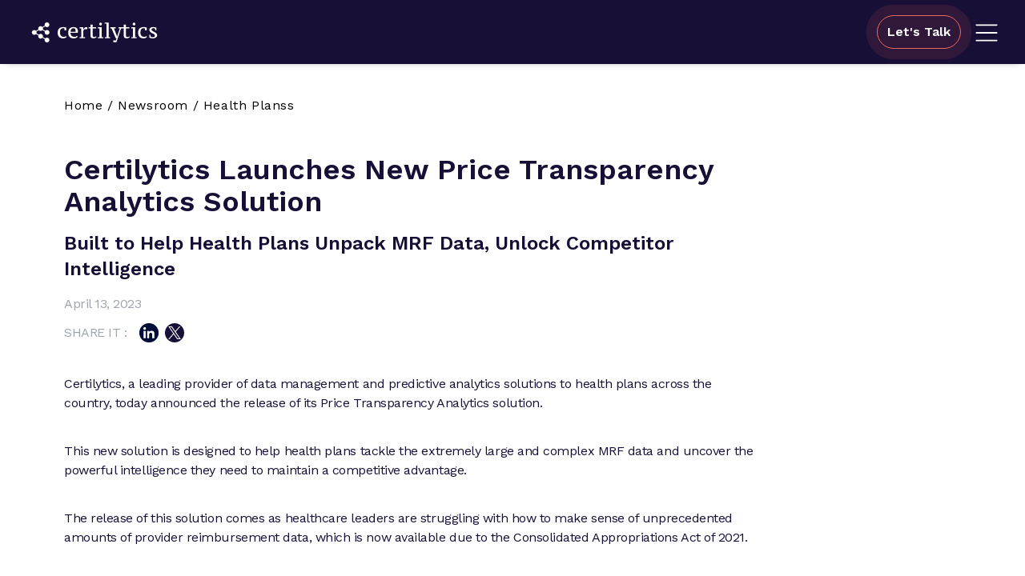

--- FILE ---
content_type: text/html; charset=UTF-8
request_url: https://www.certilytics.com/news-insights/price-trans-analytics-solution/
body_size: 19302
content:
<!DOCTYPE html><html lang="en-US"><head>  <script defer src="[data-uri]"></script>   <script defer src="https://www.googletagmanager.com/gtag/js?id=G-JM87BS03S7"></script> <script defer src="[data-uri]"></script> <script defer src="[data-uri]"></script><script defer src="[data-uri]"></script><script defer src="[data-uri]"></script><script defer src="[data-uri]"></script><script defer src="[data-uri]"></script><noscript><img height="1" width="1" style="display:none;" alt="" src="https://px.ads.linkedin.com/collect/?pid=2795692&fmt=gif" /></noscript><meta charset="UTF-8" /><meta http-equiv="X-UA-Compatible" content="IE=edge"><meta name="viewport" content="width=device-width, initial-scale=1 shrink-to-fit=no minimum-scale=1"><link rel="manifest" href="https://www.certilytics.com/wp-content/themes/certilytics/favicons/site.webmanifest"><link rel="stylesheet" href="https://unpkg.com/aos@next/dist/aos.css" /><link rel="mask-icon" href="https://www.certilytics.com/wp-content/themes/certilytics/favicons/safari-pinned-tab.svg"
 color="#5bbad5"><meta name="msapplication-TileColor" content="#da532c"><meta name="theme-color" content="#ffffff"><title>Certilytics&#039; New Price Transparency Analytics Solution</title><meta name='robots' content='index, follow, max-image-preview:large, max-snippet:-1, max-video-preview:-1' /><title>Certilytics&#039; New Price Transparency Analytics Solution</title><meta name="description" content="Certilytics, a leading provider of data management and predictive analytics solutions to health plans across the country, today announced the release of its Price Transparency Analytics solution." /><link rel="canonical" href="https://www.certilytics.com/news-insights/price-trans-analytics-solution/" /><meta property="og:locale" content="en_US" /><meta property="og:type" content="article" /><meta property="og:title" content="Certilytics Launches New Price Transparency Analytics Solution" /><meta property="og:description" content="Certilytics, a leading provider of data management and predictive analytics solutions to health plans across the country, today announced the release of its Price Transparency Analytics solution." /><meta property="og:url" content="https://www.certilytics.com/news-insights/price-trans-analytics-solution/" /><meta property="og:site_name" content="Certilytics" /><meta property="article:published_time" content="2023-04-13T16:53:17+00:00" /><meta property="article:modified_time" content="2024-11-04T21:08:42+00:00" /><meta name="author" content="Kaitlynne Harpel" /><meta name="twitter:card" content="summary_large_image" /><meta name="twitter:label1" content="Written by" /><meta name="twitter:data1" content="Kaitlynne Harpel" /><meta name="twitter:label2" content="Est. reading time" /><meta name="twitter:data2" content="3 minutes" /> <script type="application/ld+json" class="yoast-schema-graph">{"@context":"https://schema.org","@graph":[{"@type":"WebPage","@id":"https://www.certilytics.com/news-insights/price-trans-analytics-solution/","url":"https://www.certilytics.com/news-insights/price-trans-analytics-solution/","name":"Certilytics' New Price Transparency Analytics Solution","isPartOf":{"@id":"https://www.certilytics.com/#website"},"datePublished":"2023-04-13T16:53:17+00:00","dateModified":"2024-11-04T21:08:42+00:00","author":{"@id":"https://www.certilytics.com/#/schema/person/7cc8b86581106ccee3ea1b66f9d1cb06"},"description":"Certilytics, a leading provider of data management and predictive analytics solutions to health plans across the country, today announced the release of its Price Transparency Analytics solution.","breadcrumb":{"@id":"https://www.certilytics.com/news-insights/price-trans-analytics-solution/#breadcrumb"},"inLanguage":"en-US","potentialAction":[{"@type":"ReadAction","target":["https://www.certilytics.com/news-insights/price-trans-analytics-solution/"]}]},{"@type":"BreadcrumbList","@id":"https://www.certilytics.com/news-insights/price-trans-analytics-solution/#breadcrumb","itemListElement":[{"@type":"ListItem","position":1,"name":"Home","item":"https://www.certilytics.com/"},{"@type":"ListItem","position":2,"name":"Resources","item":"https://www.certilytics.com/resources/"},{"@type":"ListItem","position":3,"name":"Certilytics Launches New Price Transparency Analytics Solution"}]},{"@type":"WebSite","@id":"https://www.certilytics.com/#website","url":"https://www.certilytics.com/","name":"Certilytics","description":"Data Management + Predictive Analytics for Value-Based Care","potentialAction":[{"@type":"SearchAction","target":{"@type":"EntryPoint","urlTemplate":"https://www.certilytics.com/?s={search_term_string}"},"query-input":"required name=search_term_string"}],"inLanguage":"en-US"},{"@type":"Person","@id":"https://www.certilytics.com/#/schema/person/7cc8b86581106ccee3ea1b66f9d1cb06","name":"Kaitlynne Harpel","image":{"@type":"ImageObject","inLanguage":"en-US","@id":"https://www.certilytics.com/#/schema/person/image/","url":"https://secure.gravatar.com/avatar/72b37355344c15102a0412ea91c21398?s=96&d=mm&r=g","contentUrl":"https://secure.gravatar.com/avatar/72b37355344c15102a0412ea91c21398?s=96&d=mm&r=g","caption":"Kaitlynne Harpel"},"url":"https://www.certilytics.com/news-insights/author/kaitlynne-harpelcertilytics-com/"}]}</script> <link rel='dns-prefetch' href='//unpkg.com' /><link rel='dns-prefetch' href='//stats.wp.com' /><link rel='dns-prefetch' href='//fonts.googleapis.com' /><link rel='dns-prefetch' href='//c0.wp.com' /> <script defer src="[data-uri]"></script> <style type="text/css">img.wp-smiley,
img.emoji {
	display: inline !important;
	border: none !important;
	box-shadow: none !important;
	height: 1em !important;
	width: 1em !important;
	margin: 0 0.07em !important;
	vertical-align: -0.1em !important;
	background: none !important;
	padding: 0 !important;
}</style><link rel='stylesheet' id='formidable-css' href='https://www.certilytics.com/wp-content/cache/autoptimize/css/autoptimize_single_8b1a95e3c0bfe54d44072cc795c1d76f.css?ver=1171823' type='text/css' media='all' /><link rel='stylesheet' id='wp-block-library-css' href='https://www.certilytics.com/wp-includes/css/dist/block-library/style.min.css?ver=6.3.7' type='text/css' media='all' /><style id='wp-block-library-inline-css' type='text/css'>.has-text-align-justify{text-align:justify;}</style><link rel='stylesheet' id='mediaelement-css' href='https://www.certilytics.com/wp-includes/js/mediaelement/mediaelementplayer-legacy.min.css?ver=4.2.17' type='text/css' media='all' /><link rel='stylesheet' id='wp-mediaelement-css' href='https://www.certilytics.com/wp-includes/js/mediaelement/wp-mediaelement.min.css?ver=6.3.7' type='text/css' media='all' /><style id='jetpack-sharing-buttons-style-inline-css' type='text/css'>.jetpack-sharing-buttons__services-list{display:flex;flex-direction:row;flex-wrap:wrap;gap:0;list-style-type:none;margin:5px;padding:0}.jetpack-sharing-buttons__services-list.has-small-icon-size{font-size:12px}.jetpack-sharing-buttons__services-list.has-normal-icon-size{font-size:16px}.jetpack-sharing-buttons__services-list.has-large-icon-size{font-size:24px}.jetpack-sharing-buttons__services-list.has-huge-icon-size{font-size:36px}@media print{.jetpack-sharing-buttons__services-list{display:none!important}}.editor-styles-wrapper .wp-block-jetpack-sharing-buttons{gap:0;padding-inline-start:0}ul.jetpack-sharing-buttons__services-list.has-background{padding:1.25em 2.375em}</style><style id='classic-theme-styles-inline-css' type='text/css'>/*! This file is auto-generated */
.wp-block-button__link{color:#fff;background-color:#32373c;border-radius:9999px;box-shadow:none;text-decoration:none;padding:calc(.667em + 2px) calc(1.333em + 2px);font-size:1.125em}.wp-block-file__button{background:#32373c;color:#fff;text-decoration:none}</style><style id='global-styles-inline-css' type='text/css'>body{--wp--preset--color--black: #000000;--wp--preset--color--cyan-bluish-gray: #abb8c3;--wp--preset--color--white: #ffffff;--wp--preset--color--pale-pink: #f78da7;--wp--preset--color--vivid-red: #cf2e2e;--wp--preset--color--luminous-vivid-orange: #ff6900;--wp--preset--color--luminous-vivid-amber: #fcb900;--wp--preset--color--light-green-cyan: #7bdcb5;--wp--preset--color--vivid-green-cyan: #00d084;--wp--preset--color--pale-cyan-blue: #8ed1fc;--wp--preset--color--vivid-cyan-blue: #0693e3;--wp--preset--color--vivid-purple: #9b51e0;--wp--preset--gradient--vivid-cyan-blue-to-vivid-purple: linear-gradient(135deg,rgba(6,147,227,1) 0%,rgb(155,81,224) 100%);--wp--preset--gradient--light-green-cyan-to-vivid-green-cyan: linear-gradient(135deg,rgb(122,220,180) 0%,rgb(0,208,130) 100%);--wp--preset--gradient--luminous-vivid-amber-to-luminous-vivid-orange: linear-gradient(135deg,rgba(252,185,0,1) 0%,rgba(255,105,0,1) 100%);--wp--preset--gradient--luminous-vivid-orange-to-vivid-red: linear-gradient(135deg,rgba(255,105,0,1) 0%,rgb(207,46,46) 100%);--wp--preset--gradient--very-light-gray-to-cyan-bluish-gray: linear-gradient(135deg,rgb(238,238,238) 0%,rgb(169,184,195) 100%);--wp--preset--gradient--cool-to-warm-spectrum: linear-gradient(135deg,rgb(74,234,220) 0%,rgb(151,120,209) 20%,rgb(207,42,186) 40%,rgb(238,44,130) 60%,rgb(251,105,98) 80%,rgb(254,248,76) 100%);--wp--preset--gradient--blush-light-purple: linear-gradient(135deg,rgb(255,206,236) 0%,rgb(152,150,240) 100%);--wp--preset--gradient--blush-bordeaux: linear-gradient(135deg,rgb(254,205,165) 0%,rgb(254,45,45) 50%,rgb(107,0,62) 100%);--wp--preset--gradient--luminous-dusk: linear-gradient(135deg,rgb(255,203,112) 0%,rgb(199,81,192) 50%,rgb(65,88,208) 100%);--wp--preset--gradient--pale-ocean: linear-gradient(135deg,rgb(255,245,203) 0%,rgb(182,227,212) 50%,rgb(51,167,181) 100%);--wp--preset--gradient--electric-grass: linear-gradient(135deg,rgb(202,248,128) 0%,rgb(113,206,126) 100%);--wp--preset--gradient--midnight: linear-gradient(135deg,rgb(2,3,129) 0%,rgb(40,116,252) 100%);--wp--preset--font-size--small: 13px;--wp--preset--font-size--medium: 20px;--wp--preset--font-size--large: 36px;--wp--preset--font-size--x-large: 42px;--wp--preset--spacing--20: 0.44rem;--wp--preset--spacing--30: 0.67rem;--wp--preset--spacing--40: 1rem;--wp--preset--spacing--50: 1.5rem;--wp--preset--spacing--60: 2.25rem;--wp--preset--spacing--70: 3.38rem;--wp--preset--spacing--80: 5.06rem;--wp--preset--shadow--natural: 6px 6px 9px rgba(0, 0, 0, 0.2);--wp--preset--shadow--deep: 12px 12px 50px rgba(0, 0, 0, 0.4);--wp--preset--shadow--sharp: 6px 6px 0px rgba(0, 0, 0, 0.2);--wp--preset--shadow--outlined: 6px 6px 0px -3px rgba(255, 255, 255, 1), 6px 6px rgba(0, 0, 0, 1);--wp--preset--shadow--crisp: 6px 6px 0px rgba(0, 0, 0, 1);}:where(.is-layout-flex){gap: 0.5em;}:where(.is-layout-grid){gap: 0.5em;}body .is-layout-flow > .alignleft{float: left;margin-inline-start: 0;margin-inline-end: 2em;}body .is-layout-flow > .alignright{float: right;margin-inline-start: 2em;margin-inline-end: 0;}body .is-layout-flow > .aligncenter{margin-left: auto !important;margin-right: auto !important;}body .is-layout-constrained > .alignleft{float: left;margin-inline-start: 0;margin-inline-end: 2em;}body .is-layout-constrained > .alignright{float: right;margin-inline-start: 2em;margin-inline-end: 0;}body .is-layout-constrained > .aligncenter{margin-left: auto !important;margin-right: auto !important;}body .is-layout-constrained > :where(:not(.alignleft):not(.alignright):not(.alignfull)){max-width: var(--wp--style--global--content-size);margin-left: auto !important;margin-right: auto !important;}body .is-layout-constrained > .alignwide{max-width: var(--wp--style--global--wide-size);}body .is-layout-flex{display: flex;}body .is-layout-flex{flex-wrap: wrap;align-items: center;}body .is-layout-flex > *{margin: 0;}body .is-layout-grid{display: grid;}body .is-layout-grid > *{margin: 0;}:where(.wp-block-columns.is-layout-flex){gap: 2em;}:where(.wp-block-columns.is-layout-grid){gap: 2em;}:where(.wp-block-post-template.is-layout-flex){gap: 1.25em;}:where(.wp-block-post-template.is-layout-grid){gap: 1.25em;}.has-black-color{color: var(--wp--preset--color--black) !important;}.has-cyan-bluish-gray-color{color: var(--wp--preset--color--cyan-bluish-gray) !important;}.has-white-color{color: var(--wp--preset--color--white) !important;}.has-pale-pink-color{color: var(--wp--preset--color--pale-pink) !important;}.has-vivid-red-color{color: var(--wp--preset--color--vivid-red) !important;}.has-luminous-vivid-orange-color{color: var(--wp--preset--color--luminous-vivid-orange) !important;}.has-luminous-vivid-amber-color{color: var(--wp--preset--color--luminous-vivid-amber) !important;}.has-light-green-cyan-color{color: var(--wp--preset--color--light-green-cyan) !important;}.has-vivid-green-cyan-color{color: var(--wp--preset--color--vivid-green-cyan) !important;}.has-pale-cyan-blue-color{color: var(--wp--preset--color--pale-cyan-blue) !important;}.has-vivid-cyan-blue-color{color: var(--wp--preset--color--vivid-cyan-blue) !important;}.has-vivid-purple-color{color: var(--wp--preset--color--vivid-purple) !important;}.has-black-background-color{background-color: var(--wp--preset--color--black) !important;}.has-cyan-bluish-gray-background-color{background-color: var(--wp--preset--color--cyan-bluish-gray) !important;}.has-white-background-color{background-color: var(--wp--preset--color--white) !important;}.has-pale-pink-background-color{background-color: var(--wp--preset--color--pale-pink) !important;}.has-vivid-red-background-color{background-color: var(--wp--preset--color--vivid-red) !important;}.has-luminous-vivid-orange-background-color{background-color: var(--wp--preset--color--luminous-vivid-orange) !important;}.has-luminous-vivid-amber-background-color{background-color: var(--wp--preset--color--luminous-vivid-amber) !important;}.has-light-green-cyan-background-color{background-color: var(--wp--preset--color--light-green-cyan) !important;}.has-vivid-green-cyan-background-color{background-color: var(--wp--preset--color--vivid-green-cyan) !important;}.has-pale-cyan-blue-background-color{background-color: var(--wp--preset--color--pale-cyan-blue) !important;}.has-vivid-cyan-blue-background-color{background-color: var(--wp--preset--color--vivid-cyan-blue) !important;}.has-vivid-purple-background-color{background-color: var(--wp--preset--color--vivid-purple) !important;}.has-black-border-color{border-color: var(--wp--preset--color--black) !important;}.has-cyan-bluish-gray-border-color{border-color: var(--wp--preset--color--cyan-bluish-gray) !important;}.has-white-border-color{border-color: var(--wp--preset--color--white) !important;}.has-pale-pink-border-color{border-color: var(--wp--preset--color--pale-pink) !important;}.has-vivid-red-border-color{border-color: var(--wp--preset--color--vivid-red) !important;}.has-luminous-vivid-orange-border-color{border-color: var(--wp--preset--color--luminous-vivid-orange) !important;}.has-luminous-vivid-amber-border-color{border-color: var(--wp--preset--color--luminous-vivid-amber) !important;}.has-light-green-cyan-border-color{border-color: var(--wp--preset--color--light-green-cyan) !important;}.has-vivid-green-cyan-border-color{border-color: var(--wp--preset--color--vivid-green-cyan) !important;}.has-pale-cyan-blue-border-color{border-color: var(--wp--preset--color--pale-cyan-blue) !important;}.has-vivid-cyan-blue-border-color{border-color: var(--wp--preset--color--vivid-cyan-blue) !important;}.has-vivid-purple-border-color{border-color: var(--wp--preset--color--vivid-purple) !important;}.has-vivid-cyan-blue-to-vivid-purple-gradient-background{background: var(--wp--preset--gradient--vivid-cyan-blue-to-vivid-purple) !important;}.has-light-green-cyan-to-vivid-green-cyan-gradient-background{background: var(--wp--preset--gradient--light-green-cyan-to-vivid-green-cyan) !important;}.has-luminous-vivid-amber-to-luminous-vivid-orange-gradient-background{background: var(--wp--preset--gradient--luminous-vivid-amber-to-luminous-vivid-orange) !important;}.has-luminous-vivid-orange-to-vivid-red-gradient-background{background: var(--wp--preset--gradient--luminous-vivid-orange-to-vivid-red) !important;}.has-very-light-gray-to-cyan-bluish-gray-gradient-background{background: var(--wp--preset--gradient--very-light-gray-to-cyan-bluish-gray) !important;}.has-cool-to-warm-spectrum-gradient-background{background: var(--wp--preset--gradient--cool-to-warm-spectrum) !important;}.has-blush-light-purple-gradient-background{background: var(--wp--preset--gradient--blush-light-purple) !important;}.has-blush-bordeaux-gradient-background{background: var(--wp--preset--gradient--blush-bordeaux) !important;}.has-luminous-dusk-gradient-background{background: var(--wp--preset--gradient--luminous-dusk) !important;}.has-pale-ocean-gradient-background{background: var(--wp--preset--gradient--pale-ocean) !important;}.has-electric-grass-gradient-background{background: var(--wp--preset--gradient--electric-grass) !important;}.has-midnight-gradient-background{background: var(--wp--preset--gradient--midnight) !important;}.has-small-font-size{font-size: var(--wp--preset--font-size--small) !important;}.has-medium-font-size{font-size: var(--wp--preset--font-size--medium) !important;}.has-large-font-size{font-size: var(--wp--preset--font-size--large) !important;}.has-x-large-font-size{font-size: var(--wp--preset--font-size--x-large) !important;}
.wp-block-navigation a:where(:not(.wp-element-button)){color: inherit;}
:where(.wp-block-post-template.is-layout-flex){gap: 1.25em;}:where(.wp-block-post-template.is-layout-grid){gap: 1.25em;}
:where(.wp-block-columns.is-layout-flex){gap: 2em;}:where(.wp-block-columns.is-layout-grid){gap: 2em;}
.wp-block-pullquote{font-size: 1.5em;line-height: 1.6;}</style><link rel='stylesheet' id='srcStyles-css' href='https://www.certilytics.com/wp-content/cache/autoptimize/css/autoptimize_single_1331de4a0e812355de7dea58789c60ae.css?ver=1761587663' type='text/css' media='all' /><link rel='stylesheet' id='googleFonts-css' href='https://fonts.googleapis.com/css?family=Work+Sans%3A200%2C300%2C400%2C500%2C600&#038;ver=6.3.7' type='text/css' media='all' /> <script defer type='text/javascript' src='https://www.certilytics.com/wp-content/plugins/svg-support/vendor/DOMPurify/DOMPurify.min.js?ver=2.5.8' id='bodhi-dompurify-library-js'></script> <script defer type='text/javascript' src='https://www.certilytics.com/wp-includes/js/jquery/jquery.min.js?ver=3.7.0' id='jquery-core-js'></script> <script defer id="bodhi_svg_inline-js-extra" src="[data-uri]"></script> <script defer type='text/javascript' src='https://www.certilytics.com/wp-content/plugins/svg-support/js/min/svgs-inline-min.js' id='bodhi_svg_inline-js'></script> <script defer id="bodhi_svg_inline-js-after" src="[data-uri]"></script> <script defer type='text/javascript' src='https://unpkg.com/typed.js@2.0.16/dist/typed.umd.js?ver=6.3.7' id='typedJs-js'></script> <script defer type='text/javascript' src='https://unpkg.com/aos@next/dist/aos.js?ver=6.3.7' id='AOSJs-js'></script> <link rel="https://api.w.org/" href="https://www.certilytics.com/wp-json/" /><link rel="alternate" type="application/json" href="https://www.certilytics.com/wp-json/wp/v2/posts/8816" /><link rel="EditURI" type="application/rsd+xml" title="RSD" href="https://www.certilytics.com/xmlrpc.php?rsd" /><meta name="generator" content="WordPress 6.3.7" /><link rel='shortlink' href='https://www.certilytics.com/?p=8816' /><link rel="alternate" type="application/json+oembed" href="https://www.certilytics.com/wp-json/oembed/1.0/embed?url=https%3A%2F%2Fwww.certilytics.com%2Fnews-insights%2Fprice-trans-analytics-solution%2F" /><link rel="alternate" type="text/xml+oembed" href="https://www.certilytics.com/wp-json/oembed/1.0/embed?url=https%3A%2F%2Fwww.certilytics.com%2Fnews-insights%2Fprice-trans-analytics-solution%2F&#038;format=xml" /> <script defer src="[data-uri]"></script> <style>img#wpstats{display:none}</style><link rel="icon" href="https://www.certilytics.com/wp-content/uploads/2022/12/cropped-Certilytics-Icon-OnWhite-8-32x32.png" sizes="32x32" /><link rel="icon" href="https://www.certilytics.com/wp-content/uploads/2022/12/cropped-Certilytics-Icon-OnWhite-8-192x192.png" sizes="192x192" /><link rel="apple-touch-icon" href="https://www.certilytics.com/wp-content/uploads/2022/12/cropped-Certilytics-Icon-OnWhite-8-180x180.png" /><meta name="msapplication-TileImage" content="https://www.certilytics.com/wp-content/uploads/2022/12/cropped-Certilytics-Icon-OnWhite-8-270x270.png" /> <script defer src="https://63299577c2da4a8c9d16f0072b9a4c8d.js.ubembed.com"></script> </head><body data-rsssl=1 class="post-template post-template-templates post-template-newsroom-posts post-template-templatesnewsroom-posts-php single single-post postid-8816 single-format-standard clearfix"> <noscript><iframe src="https://www.googletagmanager.com/ns.html?id=GTM-M4R5S5Z" height="0" width="0"
 style="display:none;visibility:hidden"></iframe></noscript><header class="header__section overflow-hidden z-50 sticky bg-dark-blue-background"> <a class="logo" href="/"> <img class="text style-svg w-36 lg:w-44"
 src="https://www.certilytics.com/wp-content/themes/certilytics/assets/images/full-cert-logo.svg"
 alt="Certilytics Logo" /> </a><div class="flex-1 flex justify-end"><div class="demo__buttons__container flex-1 flex justify-center items-center"><div class="fade__in__container hidden"></div></div> <button class="new__burger__menu text-white relative w-10 order-1 lg:-top-[6px] mr-3 lg:mr-7" type="button"> <svg class="w-7 lg:w-10 absolute top-[3px] lg:top-2 left-0" xmlns="http://www.w3.org/2000/svg"
 xmlns:xlink="http://www.w3.org/1999/xlink" version="1.1" id="Layer_1" x="0px" y="0px"
 viewBox="0 0 700 700" style="enable-background:new 0 0 700 700;" xml:space="preserve"> <path class=" fill-white"
 d="M130.5,164.2h-0.2c-9.3,0-16.9,7.6-16.9,16.9s7.6,16.9,16.9,16.9h0.3h439h0.2c9.3,0,16.9-7.6,16.9-16.9  s-7.6-16.9-16.9-16.9h-0.3H130.5z M130.5,333.1h-0.2c-9.3,0-16.9,7.6-16.9,16.9s7.6,16.9,16.9,16.9h0.3h439h0.2  c9.3,0,16.9-7.6,16.9-16.9s-7.6-16.9-16.9-16.9h-0.3H130.5z M130.5,502h-0.2c-9.3,0-16.9,7.6-16.9,16.9c0,9.3,7.6,16.9,16.9,16.9  h0.3h439h0.2c9.3,0,16.9-7.6,16.9-16.9c0-9.3-7.6-16.9-16.9-16.9h-0.3H130.5z" /> </svg> </button> <button class="schedule__demo__button nav__schedule__demo__button px-3 py-2 border-solid border-primary border rounded-3xl
 text-white mr-3 font-bold hover:cursor-pointer transition-all duration-300
 hover:bg-primary text-xs lg:text-base " type="button" name="let's talk">Let's Talk </button></div><div
 class=" main__menu__sidebar w-[80vw] absolute top-[80px] lg:pt-4 -right-full flex flex-col shadow-xl items-start xl:items-center justify-between lg:justify-start bg-white"><div class="w-full lg:px-10 lg:absolute right-0 lg:-right-6 top-0"><div class="w-full pt-4 lg:pt-4 flex pl-[30px] lg:pl-0  justify-end mb-4 pr-2 lg:pr-0"> <button class="menu__side__bar__close" type="button"> <svg class="feather feather-x " height="24" stroke="currentColor" stroke-linecap="round"
 stroke-linejoin="round" stroke-width="2" viewBox="0 0 24 24" width="24"
 xmlns="http://www.w3.org/2000/svg"> <line class=" stroke-gray-header" x1="18" x2="6" y1="6" y2="18" /> <line class=" stroke-gray-header" x1="6" x2="18" y1="6" y2="18" /> </svg> </button></div></div><div class="!text-[9px] lg:!text-[11px]"></div><div class="menu-main-menu-container"><ul id="menu-main-menu" class="menu"><li id="menu-item-7583" class="main-page-link menu-item menu-item-type-custom menu-item-object-custom menu-item-has-children menu-item-7583"><a>Solutions</a><ul class="sub-menu"><li id="menu-item-11271" class="menu-item menu-item-type-post_type menu-item-object-page menu-item-11271"><a href="https://www.certilytics.com/total-health-management-engagement/">Total Health Management</a></li><li id="menu-item-11267" class="menu-item menu-item-type-post_type menu-item-object-page menu-item-11267"><a href="https://www.certilytics.com/measurement-benchmarking/">ROI Measurement &#038; Benchmarking</a></li><li id="menu-item-11266" class="menu-item menu-item-type-post_type menu-item-object-page menu-item-11266"><a href="https://www.certilytics.com/network-composition-care-delivery/">Network Composition &#038; Care Delivery</a></li><li id="menu-item-11265" class="menu-item menu-item-type-post_type menu-item-object-page menu-item-11265"><a href="https://www.certilytics.com/network-reimbursement-cost-protection/">Network Reimbursement &#038; Cost Protection</a></li><li id="menu-item-11540" class="menu-item menu-item-type-post_type menu-item-object-page menu-item-11540"><a href="https://www.certilytics.com/insights-advisory-services/">Insights &#038; Advisory Services</a></li></ul></li><li id="menu-item-9630" class="main-page-link menu-item menu-item-type-custom menu-item-object-custom menu-item-has-children menu-item-9630"><a>Platform</a><ul class="sub-menu"><li id="menu-item-9632" class="menu-item menu-item-type-custom menu-item-object-custom menu-item-9632"><a href="/platform/">Healthcare Data &#038; Prediction Platform</a></li><li id="menu-item-9960" class="menu-item menu-item-type-custom menu-item-object-custom menu-item-9960"><a href="/platform/?btn=0#platformsDetails">Data Portfolio</a></li><li id="menu-item-9633" class="menu-item menu-item-type-custom menu-item-object-custom menu-item-9633"><a href="/platform/?btn=1#platformsDetails">Enriched Healthcare Data</a></li><li id="menu-item-9635" class="menu-item menu-item-type-custom menu-item-object-custom menu-item-9635"><a href="/platform/?btn=2#platformsDetails">BrainstormAI<span class="!text-[9px] lg:!text-[11px] align-super">®</span> Model Library</a></li><li id="menu-item-9637" class="menu-item menu-item-type-custom menu-item-object-custom menu-item-9637"><a href="/platform/?btn=3#platformsDetails">Data Storage, Visualization &#038; <br> Integration</a></li><li id="menu-item-9639" class="menu-item menu-item-type-custom menu-item-object-custom menu-item-9639"><a href="/platform/?btn=4#platformsDetails">Professional Services</a></li><li id="menu-item-9641" class="menu-item menu-item-type-custom menu-item-object-custom menu-item-9641"><a href="/platform/?btn=5#platformsDetails">Business Intelligence Solutions</a></li></ul></li><li id="menu-item-11270" class="main-page-link menu-item menu-item-type-custom menu-item-object-custom menu-item-has-children menu-item-11270"><a>Who We Help</a><ul class="sub-menu"><li id="menu-item-11275" class="menu-item menu-item-type-post_type menu-item-object-page menu-item-11275"><a href="https://www.certilytics.com/health-plans/">Health Plans</a></li><li id="menu-item-11273" class="menu-item menu-item-type-post_type menu-item-object-page menu-item-11273"><a href="https://www.certilytics.com/employers/">Employers</a></li><li id="menu-item-11272" class="menu-item menu-item-type-post_type menu-item-object-page menu-item-11272"><a href="https://www.certilytics.com/benefit-advisors/">Benefit Advisors</a></li><li id="menu-item-11277" class="menu-item menu-item-type-post_type menu-item-object-page menu-item-11277"><a href="https://www.certilytics.com/solution-vendors/">Solution Vendors</a></li><li id="menu-item-11276" class="menu-item menu-item-type-post_type menu-item-object-page menu-item-11276"><a href="https://www.certilytics.com/health-systems/">Health Systems</a></li><li id="menu-item-11274" class="menu-item menu-item-type-post_type menu-item-object-page menu-item-11274"><a href="https://www.certilytics.com/government/">Government</a></li></ul></li><li id="menu-item-9642" class="main-page-link menu-item menu-item-type-custom menu-item-object-custom menu-item-has-children menu-item-9642"><a>Products</a><ul class="sub-menu"><li id="menu-item-9643" class="menu-item menu-item-type-post_type menu-item-object-page menu-item-9643"><a href="https://www.certilytics.com/brainstorm-ai-studio/">BrainstormAI<span class="!text-[9px] lg:!text-[11px] align-super">®</span> Studio</a></li><li id="menu-item-9644" class="menu-item menu-item-type-post_type menu-item-object-page menu-item-9644"><a href="https://www.certilytics.com/data-logistics-suite/">Data Logistics Suite</a></li><li id="menu-item-11339" class="menu-item menu-item-type-post_type menu-item-object-page menu-item-11339"><a href="https://www.certilytics.com/certhlm/">CertHLM<span class="!text-[9px] lg:!text-[11px] align-super">®</span></a></li><li id="menu-item-11794" class="menu-item menu-item-type-post_type menu-item-object-page menu-item-11794"><a href="https://www.certilytics.com/fusion-bi/">Fusion BI</a></li></ul></li><li id="menu-item-10364" class="main-page-link menu-item menu-item-type-custom menu-item-object-custom menu-item-has-children menu-item-10364"><a>News &#038; Insights</a><ul class="sub-menu"><li id="menu-item-10365" class="menu-item menu-item-type-taxonomy menu-item-object-category current-post-ancestor current-menu-parent current-post-parent menu-item-10365"><a href="https://www.certilytics.com/insights/ai-insights/">AI Insights</a></li><li id="menu-item-10366" class="menu-item menu-item-type-taxonomy menu-item-object-category current-post-ancestor current-menu-parent current-post-parent menu-item-10366"><a href="https://www.certilytics.com/insights/newsroom/">Newsroom</a></li><li id="menu-item-10434" class="menu-item menu-item-type-post_type menu-item-object-page current_page_parent menu-item-10434"><a href="https://www.certilytics.com/resources/">Resources</a></li></ul></li><li id="menu-item-9645" class="main-page-link menu-item menu-item-type-custom menu-item-object-custom menu-item-has-children menu-item-9645"><a>Company</a><ul class="sub-menu"><li id="menu-item-7577" class="menu-item menu-item-type-post_type menu-item-object-page menu-item-7577"><a href="https://www.certilytics.com/about-us/">About Us</a></li><li id="menu-item-9647" class="menu-item menu-item-type-custom menu-item-object-custom menu-item-9647"><a href="/contact-us">Contact Us</a></li><li id="menu-item-9087" class="menu-item menu-item-type-custom menu-item-object-custom menu-item-9087"><a target="_blank" rel="noopener" href="https://jobs.silkroad.com/CarewiseHealth/Certilytics">Careers</a></li></ul></li></ul></div><div class="w-full flex justify-end items-center pr-10 mb-5 mt-0 lg:mt-16"> <a href="https://www.linkedin.com/company/11752591/" target="_blank" rel="noopener noreferer"
 class="mr-3"> <img src="https://www.certilytics.com/wp-content/themes/certilytics/dist/assets/images/footer/linkedin.svg"
 class="style-svg w-6 fill-gray-header" alt=""> </a> <a class="w-5 mr-3" href="https://twitter.com/Certilytics" target="_blank" rel="noopener noreferer"> <img src="https://www.certilytics.com/wp-content/themes/certilytics/dist/assets/images/footer/twitter.svg"
 class="style-svg w-6 h-5 fill-gray-header" alt=""> </a> <a class="w-5" href="https://www.youtube.com/@certilytics" target="_blank" rel="noopener noreferer"> <img src="https://www.certilytics.com/wp-content/themes/certilytics/dist/assets/images/footer/youtube.svg"
 class="style-svg w-6 fill-gray-header" alt=""> </a></div></div></header><div
 class="schedule__demo__modal w-full flex h-screen fixed top-0 left-0 bg-black bg-opacity-70 justify-center items-center z-[999]"
 style="display: none; opacity: 0;"><div class="schedule__demo__modal__body w-11/12 md:w-8/12 relative h-fit min-h[550px] flex flex-col lg:flex-row"
 style="background: linear-gradient(90deg, rgba(24,15,54,1) 0%, rgba(24,15,54,1) 50%, rgba(255,255,255,1) 50%);"> <button type="button"
 class="schedule__demo__modal__close__button absolute left-4 top-4 text-black lg:text-white"><svg
 class=" fill-dark-blue-background lg:fill-white" height="16" viewBox="0 0 16 16" width="16"
 xmlns="http://www.w3.org/2000/svg"> <polygon fill-rule="evenodd"
 points="8 9.414 3.707 13.707 2.293 12.293 6.586 8 2.293 3.707 3.707 2.293 8 6.586 12.293 2.293 13.707 3.707 9.414 8 13.707 12.293 12.293 13.707 8 9.414" /> </svg></button><div class="w-1/2 h-full bg-dark-blue-background px-9 pt-10 pb-6 hidden lg:block "><p class="text-white text-base 3xl:text-xl font-bold mb-4">We're ready to help you reach your goals—let us show you how.</p><p class="text-white text-xs lg:text-sm 3xl:text-lg mb-4"> Schedule an information session and demo with our team.
 Share your challenges and we'll  show you how 
 our predictive insights can help.</p><div class="contact__image__container flex justify-left"> <img class=" max-w-[200px] xl:max-w-xs lg:ml-[-1.5rem]" src="https://www.certilytics.com/wp-content/uploads/2023/08/Fusion_Diabetes-1-no-bg.png"
 alt="contact us report image"></div><p class="text-white text-xs lg:text-sm 3xl:text-base font-bold">Today, our solutions are helping healthcare organizations:</p><div class="points__container mt-5 mb-4"><div class="flex mb-2 relative items-start"> <svg xmlns="http://www.w3.org/2000/svg" width="40" height="69" viewBox="0 0 40 69" fill="none" class="w-2 h-2 ml-1 inline mt-[7px]"> <path fill-rule="evenodd" clip-rule="evenodd" d="M6.0167 1.02513C4.64987 -0.341709 2.43379 -0.341709 1.06696 1.02513C-0.299879 2.39196 -0.299879 4.60804 1.06696 5.97487L29.253 34.1609L1.02513 62.3889C-0.341709 63.7557 -0.341709 65.9718 1.02513 67.3386C2.39196 68.7054 4.60804 68.7054 5.97487 67.3386L38.8553 34.4581L38.8549 34.4577L39.1521 34.1605L6.0167 1.02513Z" fill="#F4695B"></path> </svg><p class="text-white text-xs lg:text-sm 3xl:text-base pl-2">Unify and add power to their data</p></div><div class="flex mb-2 relative items-start"> <svg xmlns="http://www.w3.org/2000/svg" width="40" height="69" viewBox="0 0 40 69" fill="none" class="w-2 h-2 ml-1 inline mt-[7px]"> <path fill-rule="evenodd" clip-rule="evenodd" d="M6.0167 1.02513C4.64987 -0.341709 2.43379 -0.341709 1.06696 1.02513C-0.299879 2.39196 -0.299879 4.60804 1.06696 5.97487L29.253 34.1609L1.02513 62.3889C-0.341709 63.7557 -0.341709 65.9718 1.02513 67.3386C2.39196 68.7054 4.60804 68.7054 5.97487 67.3386L38.8553 34.4581L38.8549 34.4577L39.1521 34.1605L6.0167 1.02513Z" fill="#F4695B"></path> </svg><p class="text-white text-xs lg:text-sm 3xl:text-base pl-2">Predict emerging clinical and financial risk</p></div><div class="flex mb-2 relative items-start"> <svg xmlns="http://www.w3.org/2000/svg" width="40" height="69" viewBox="0 0 40 69" fill="none" class="w-2 h-2 ml-1 inline mt-[7px]"> <path fill-rule="evenodd" clip-rule="evenodd" d="M6.0167 1.02513C4.64987 -0.341709 2.43379 -0.341709 1.06696 1.02513C-0.299879 2.39196 -0.299879 4.60804 1.06696 5.97487L29.253 34.1609L1.02513 62.3889C-0.341709 63.7557 -0.341709 65.9718 1.02513 67.3386C2.39196 68.7054 4.60804 68.7054 5.97487 67.3386L38.8553 34.4581L38.8549 34.4577L39.1521 34.1605L6.0167 1.02513Z" fill="#F4695B"></path> </svg><p class="text-white text-xs lg:text-sm 3xl:text-base pl-2">Optimize programs and strategies to lower costs and improve
 outcomes</p></div><div class="flex mb-2 relative items-start"> <svg xmlns="http://www.w3.org/2000/svg" width="40" height="69" viewBox="0 0 40 69" fill="none" class="w-2 h-2 ml-1 inline mt-[7px]"> <path fill-rule="evenodd" clip-rule="evenodd" d="M6.0167 1.02513C4.64987 -0.341709 2.43379 -0.341709 1.06696 1.02513C-0.299879 2.39196 -0.299879 4.60804 1.06696 5.97487L29.253 34.1609L1.02513 62.3889C-0.341709 63.7557 -0.341709 65.9718 1.02513 67.3386C2.39196 68.7054 4.60804 68.7054 5.97487 67.3386L38.8553 34.4581L38.8549 34.4577L39.1521 34.1605L6.0167 1.02513Z" fill="#F4695B"></path> </svg><p class="text-white text-xs lg:text-sm 3xl:text-base pl-2">Measure results and demonstrate value</p></div></div></div><div class="w-full lg:w-1/2 bg-white flex items-center justify-center"><div class="schedule__demo__form__container px-5 lg:px-10 py-6 w-full"><div class="mb-10 demo__form__message"><p class="hidden md:block text-center font-bold text-sm lg:text-base 2xl:text-lg">Fill out the form below to schedule a meeting with us.</p><p class="block md:hidden text-center font-bold text-sm lg:text-base 2xl:text-lg">Fill out the form below to schedule<br> a meeting with us.</p></div><div class="frm_forms  with_frm_style frm_style_formidable-style" id="frm_form_29_container" data-token="bdfb3bf81dcba6d5eba37f4086efb13a"><form enctype="multipart/form-data" method="post" class="frm-show-form  frm_ajax_submit  frm_pro_form " id="form_scheduledemoform" data-token="bdfb3bf81dcba6d5eba37f4086efb13a"><div class="frm_form_fields "><fieldset><legend class="frm_screen_reader">Lets Talk Form (2024)</legend><div class="frm_fields_container"> <input type="hidden" name="frm_action" value="create" /> <input type="hidden" name="form_id" value="29" /> <input type="hidden" name="frm_hide_fields_29" id="frm_hide_fields_29" value="" /> <input type="hidden" name="form_key" value="scheduledemoform" /> <input type="hidden" name="item_meta[0]" value="" /> <input type="hidden" id="frm_submit_entry_29" name="frm_submit_entry_29" value="f4d2897104" /><input type="hidden" name="_wp_http_referer" value="/news-insights/price-trans-analytics-solution/" /><div id="frm_field_161_container" class="schedule__first frm_form_field form-field  frm_required_field frm_top_container"> <label for="field_5jequ" id="field_5jequ_label" class="frm_primary_label ">First Name <span class="frm_required" aria-hidden="true">*</span> </label> <input  type="text" id="field_5jequ" name="item_meta[161]" value=""  data-reqmsg="First Name cannot be blank." aria-required="true" data-invmsg="Text is invalid" aria-invalid="false"   /></div><div id="frm_field_162_container" class="schedule__last frm_form_field form-field  frm_required_field frm_top_container"> <label for="field_eiak7" id="field_eiak7_label" class="frm_primary_label">Last Name <span class="frm_required" aria-hidden="true">*</span> </label> <input  type="text" id="field_eiak7" name="item_meta[162]" value=""  data-reqmsg="Last Name cannot be blank." aria-required="true" data-invmsg="Text is invalid" aria-invalid="false"   /></div><div id="frm_field_163_container" class="schedule__email frm_form_field form-field  frm_required_field frm_top_container"> <label for="field_tm7zz" id="field_tm7zz_label" class="frm_primary_label">Email <span class="frm_required" aria-hidden="true">*</span> </label> <input type="email" id="field_tm7zz" name="item_meta[163]" value=""  data-reqmsg="Email cannot be blank." aria-required="true" data-invmsg="Email is invalid" aria-invalid="false"  /></div><div id="frm_field_165_container" class="schedule__optin frm_form_field form-field  frm_top_container vertical_radio"><div  id="field_xdo8y_label" class="frm_primary_label">Email Opt-In <span class="frm_required" aria-hidden="true"></span></div><div class="frm_opt_container" aria-labelledby="field_xdo8y_label" role="group"><div class="frm_checkbox" id="frm_checkbox_165-0"> <label  for="field_xdo8y-0"> <input type="checkbox" name="item_meta[165][]" id="field_xdo8y-0" value="Yes! Please subscribe me to Certilytics email list to receive news and offers" checked="checked"  data-frmval="[&quot;Yes! Please subscribe me to Certilytics email list to receive news and offers&quot;]" data-invmsg="Email Opt-In is invalid"   /> Yes! Please subscribe me to Certilytics email list to receive news and offers</label></div></div></div><div id="frm_field_166_container" class="optin__description frm_form_field form-field"><p style="font-size: 11px;">You may opt-out of Certilytics email list at any time using the unsubscribe link provided in all email communications. We are committed to protecting your information. You can find full details of how we use your information in our <strong><a href="https://www.certilytics.com/privacy-policy-2/"><span style="text-decoration: underline;">Privacy Policy.</span></a></strong></p></div><div id="frm_field_189_container" class="frm_form_field form-field "><div id="cf-turnstile-fmdble-1095284933"
 class="cf-turnstile" 		data-sitekey="0x4AAAAAABlSK9AOsIZ0BgOf"
 data-theme="light"
 data-language="auto"
 data-size="flexible"
 data-retry="auto" data-retry-interval="1000"
 data-action="formidable-form-29"
 data-appearance="always"></div> <script defer src="[data-uri]"></script> <br class="cf-turnstile-br cf-turnstile-br-fmdble-1095284933"><div class="frm_submit"> <button class="frm_button_submit frm_final_submit" type="submit"   formnovalidate="formnovalidate">Schedule Meeting</button></div></div> <input type="hidden" name="item_key" value="" /><div id="frm_field_201_container"> <label for="field_50xkg" > If you are human, leave this field blank. </label> <input  id="field_50xkg" type="text" class="frm_form_field form-field frm_verify" name="item_meta[201]" value=""  /></div> <input name="frm_state" type="hidden" value="kdgKv2DGJj2w864bcxAiuY+k1fO0UHlE9JDMC59gM+Q4pX+lIt32kvLTHnXVxagJ" /></div></fieldset></div><p style="display: none !important;" class="akismet-fields-container" data-prefix="ak_"><label>&#916;<textarea name="ak_hp_textarea" cols="45" rows="8" maxlength="100"></textarea></label><input type="hidden" id="ak_js_1" name="ak_js" value="64"/><script defer src="[data-uri]"></script></p></form></div></div></div></div></div><main class="post__page w-full "><div class="post__container px-10 lg:px-20 max-w-screen-lg"><section class="post__description w-full pt-10 lg:pt-10 lg:mb-10"><div class="navigation__container mb-12 flex justify-center lg:justify-start"><div> <a href="/">Home</a> / <a href="/insights/newsroom">Newsroom</a> / <a
 href="/insights/newsroom/?tag=health-plans#scrollContent">Health Planss</a></div></div><h1
 class="!text-dark-blue-background min-w-fit tracking-normal font-bold mb-4 text-left mt-6 lg:mt-0 text-2xl lg:text-4xl "> Certilytics Launches New Price Transparency Analytics Solution</h1><h2
 class="!text-dark-blue-background min-w-fit tracking-normal font-bold mb-4 text-left mt-6 lg:mt-0 text-xl lg:text-2xl "> Built to Help Health Plans Unpack MRF Data, Unlock Competitor Intelligence</h2></h2><p class="text-center text-base text-gray-400 mx-auto lg:mx-0 lg:text-left mt-3"> April 13, 2023</p><div class="share-it__container flex items-center mt-3 ml-5 lg:ml-0 border-t border-gray-header mb-4"><p class=" text-gray-400 mr-4 text-base">SHARE IT :</p> <a href="https://www.linkedin.com/shareArticle?mini=true&amp;url=https://www.certilytics.com/news-insights/price-trans-analytics-solution/&amp;isFramed=true&amp;lang=en_US&amp;xd_origin_host=https://www.certilytics.com/news-insights/price-trans-analytics-solution/" target="_blank"> <img class="w-6 mr-2" src="https://www.certilytics.com/wp-content/themes/certilytics/dist/assets/images/postsPage/Linkenin-Navy.jpg" alt="linkedin logo"> </a> <a class="flex" href="https://twitter.com/share?url=https://www.certilytics.com/news-insights/price-trans-analytics-solution/&text=Certilytics Launches New Price Transparency Analytics Solution" target="_blank"> <span class=" bg-dark-blue-background inline-block rounded-full"> <svg class="w-4 h-4 m-1" width="1200" height="1227" viewBox="0 0 1200 1227" fill="white"
 xmlns="http://www.w3.org/2000/svg"> <path
 d="M714.163 519.284L1160.89 0H1055.03L667.137 450.887L357.328 0H0L468.492 681.821L0 1226.37H105.866L515.491 750.218L842.672 1226.37H1200L714.137 519.284H714.163ZM569.165 687.828L521.697 619.934L144.011 79.6944H306.615L611.412 515.685L658.88 583.579L1055.08 1150.3H892.476L569.165 687.854V687.828Z"
 fill="" /> </svg> </span> </a></div></section><section class="article__body w-full flex flex-col lg:flex-row "><article class="w-full lg:w-auto lg:flex-1 flex justify-center "><div class="content__container post__dynamic__content w-full flex flex-col items-center"><div class="wysiwyg mb-14 text-dark-blue-background"><p>Certilytics, a leading provider of data management and predictive analytics solutions to health plans across the country, today announced the release of its Price Transparency Analytics solution.</p><p>This new solution is designed to help health plans tackle the extremely large and complex MRF data and uncover the powerful intelligence they need to maintain a competitive advantage.</p><p>The release of this solution comes as healthcare leaders are struggling with how to make sense of unprecedented amounts of provider reimbursement data, which is now available due to the Consolidated Appropriations Act of 2021.</p><p>“Price transparency has the potential to upend much of healthcare. But it doesn’t mean it has to interfere with health plans’ value-based goals,” Executive Vice President, Andrew Ottum said. “The first step is making sense of all the data. With our new tool, health plans will know exactly where they stand compared to other plans to help strengthen their negotiating power.”</p><p>Having worked with leading health plans for almost a decade, Certilytics’ approach to building its Price Transparency Analytics solution focused on:</p><ul><li>Creating a consistent data layer for analysis, including adding in additional data sets such as COB and provider transparency data</li><li>Building reports and analysis that demonstrate competitor network fee schedules and other insights, including both Medicare and client’s reimbursement levels</li></ul><p>To learn more about Certilytics’ new Price Transparency Analytics solution, <a href="https://www.certilytics.com/wp-content/uploads/2023/04/PriceTransparencyAnalytics-1pager-final-digital.pdf" target="_blank" rel="noopener">download the brochure</a> or <a href="https://www.certilytics.com/transparency-data/" target="_blank" rel="noopener">visit our website and schedule a meeting</a>.</p></div></div></article></section></div><section class="media__contact py-14 bg-indigo-50 px-10 lg:px-20"><h3 class="text-dark-blue-background text-lg lg:text-xl">About Certilytics Inc.</h3><p class="text-dark-blue-background text-sm">Certilytics is a privately-held company founded in 2014 to bring AI-inspired predictive models to organizations across
the healthcare ecosystem, including health plans, providers, biotechnology, pharmaceuticals, large employers and
government entities. <br><br> Utilizing an organically designed IT processing infrastructure, while also merging machine learning and software
engineering, Certilytics has commercialized two distinct data logistics and analytic platforms. <br><br> These solutions are managing and extracting value from customers’ legacy data assets to reform existing workflows,
processes and decision making - resulting in the use of AI-driven predictive analytics to help customers realize the
true potential of their data and turn it into powerful insights.</p><h3 class="text-dark-blue-background text-lg lg:text-xl">Media Contact</h3><p class="text-dark-blue-background text-sm mb-0">Alyssa Read, VP of Marketing &amp; Communications</p><p class="text-dark-blue-background text-sm mb-0">Tel: 518-569-0600</p><p class="text-dark-blue-background text-sm mb-0">Email: <a class=" underline font-bold"
 href="mailto:alyssa.read@certilytics.com">alyssa.read@certilytics.com</a></p></section></main><footer class="clearfix text-white mt-0 px-10 xl:py-8 pt-0 pb-4 xl:px-16 w-screen bg-dark-blue-background"><div class="first-row w-full flex flex-col xl:flex-row xl:justify-between"><div
 class="lets-chat w-full xl:w-4/12 flex justify-center xl:justify-start text-white mb-6 xl:mb-0 mt-10 xl:mt-0"><div class="flex flex-col items-center xl:items-start w-10/12"> <span class="text-white"><p class="font-bold text-white text-xl"> Let's Chat</p> <img src=""
 alt=""> </span><p class="footer__chat__description text-white text-sm text-center lg:text-left"> Our team of experts are ready to talk about your challenges and how our AI-powered solutions can deliver real value for your organization—today.</p> <a class="border hover:border-primary border-solid rounded-3xl p-3 lg:transition-all lg:duration-300 text-sm hover:bg-primary hover:text-white mt-[1.75rem]"
 rel="noopener noreferrer" href="/contact-us"> Contact Us </a></div></div><div class="footer__links space-x-0 lg:space-x-8 w-full flex flex-col xl:w-full lg:flex-row justify-evenly"><div class="footer__links lg:flex flex-col items-center lg:items-start flex-1 lg: "><div class="mb-4 flex justify-between w-auto whitespace-nowrap"><a class="text-md 2xl:text-sm font-bold" name="footer-Solutions" class="text-white">Solutions</a><button name="Solutions" class="footer__links__toggle block lg:hidden text-md 2xl:text-sm"></button></div><div class="footer__dropdown__body footer__responsive__hidden"><div class="footer__links__group mr-0 relative " style="margin-right: 0;"><a href="/total-health-management-engagement/"  class="footer__link font-normal leading-tight mb-2 text-md 2xl:text-sm text-white lg:transition-all lg:duration-300 hover:text-primary " name="footer-0">Total Health Management</a><a href="/measurement-benchmarking/"  class="footer__link font-normal leading-tight mb-2 text-md 2xl:text-sm text-white lg:transition-all lg:duration-300 hover:text-primary " name="footer-1">ROI Measurement & Benchmarking</a><a href="/network-composition-care-delivery/"  class="footer__link font-normal leading-tight mb-2 text-md 2xl:text-sm text-white lg:transition-all lg:duration-300 hover:text-primary " name="footer-2">Network Composition & Care Delivery</a><a href="/network-reimbursement-cost-protection/"  class="footer__link font-normal leading-tight mb-2 text-md 2xl:text-sm text-white lg:transition-all lg:duration-300 hover:text-primary " name="footer-3">Network Reimbursement & Cost Protection</a><a href="/insights-advisory-services"  class="footer__link font-normal leading-tight mb-2 text-md 2xl:text-sm text-white lg:transition-all lg:duration-300 hover:text-primary " name="footer-4">Insights & Advisory Services</a></div></div></div><div class="footer__links lg:flex flex-col items-center lg:items-start flex-1 lg:pr-6 "><div class="mb-4 flex justify-between w-auto whitespace-nowrap"><a class="text-md 2xl:text-sm font-bold" name="footer-Platform" class="text-white">Platform</a><button name="Platform" class="footer__links__toggle block lg:hidden text-md 2xl:text-sm"></button></div><div class="footer__dropdown__body footer__responsive__hidden"><div class="footer__links__group mr-0 relative " style="margin-right: 0;"><a href="/platform/"  class="footer__link font-normal leading-tight mb-2 text-md 2xl:text-sm text-white lg:transition-all lg:duration-300 hover:text-primary " name="footer-0">Healthcare Data <br> & Prediction Platform</a><a href="/platform/?btn=0#platformsDetails"  class="footer__link font-normal leading-tight mb-2 text-md 2xl:text-sm text-white lg:transition-all lg:duration-300 hover:text-primary " name="footer-1">Data Portfolio</a><a href="/platform/?btn=1#platformsDetails"  class="footer__link font-normal leading-tight mb-2 text-md 2xl:text-sm text-white lg:transition-all lg:duration-300 hover:text-primary " name="footer-2">Enriched Healthcare Data</a><a href="/platform/?btn=2#platformsDetails"  class="footer__link font-normal leading-tight mb-2 text-md 2xl:text-sm text-white lg:transition-all lg:duration-300 hover:text-primary " name="footer-3">BrainstormAI<span class="!text-[9px] lg:!text-[11px] align-super">®</span> Model Library</a><a href="/platform/?btn=3#platformsDetails"  class="footer__link font-normal leading-tight mb-2 text-md 2xl:text-sm text-white lg:transition-all lg:duration-300 hover:text-primary " name="footer-4">Data Storage, Visualization & <br> Integration</a><a href="/platform/?btn=4#platformsDetails"  class="footer__link font-normal leading-tight mb-2 text-md 2xl:text-sm text-white lg:transition-all lg:duration-300 hover:text-primary " name="footer-5">Professional Services</a><a href="/platform/?btn=5#platformsDetails"  class="footer__link font-normal leading-tight mb-2 text-md 2xl:text-sm text-white lg:transition-all lg:duration-300 hover:text-primary " name="footer-6">Business Intelligence Solutions</a></div></div></div><div class="footer__links lg:flex flex-col items-center lg:items-start flex-1 lg:pr-6 "><div class="mb-4 flex justify-between w-auto whitespace-nowrap"><a class="text-md 2xl:text-sm font-bold" name="footer-Who We Help" class="text-white">Who We Help</a><button name="Who We Help" class="footer__links__toggle block lg:hidden text-md 2xl:text-sm"></button></div><div class="footer__dropdown__body footer__responsive__hidden"><div class="footer__links__group mr-0 relative " style="margin-right: 0;"><a href="/health-plans"  class="footer__link font-normal leading-tight mb-2 text-md 2xl:text-sm text-white lg:transition-all lg:duration-300 hover:text-primary " name="footer-0">Health Plans</a><a href="/employers"  class="footer__link font-normal leading-tight mb-2 text-md 2xl:text-sm text-white lg:transition-all lg:duration-300 hover:text-primary " name="footer-1">Employers</a><a href="/benefit-advisors"  class="footer__link font-normal leading-tight mb-2 text-md 2xl:text-sm text-white lg:transition-all lg:duration-300 hover:text-primary " name="footer-2">Benefit Advisors</a><a href="/solution-vendors"  class="footer__link font-normal leading-tight mb-2 text-md 2xl:text-sm text-white lg:transition-all lg:duration-300 hover:text-primary " name="footer-3">Solution Vendors</a><a href="/health-systems"  class="footer__link font-normal leading-tight mb-2 text-md 2xl:text-sm text-white lg:transition-all lg:duration-300 hover:text-primary " name="footer-4">Health Systems</a><a href="/government"  class="footer__link font-normal leading-tight mb-2 text-md 2xl:text-sm text-white lg:transition-all lg:duration-300 hover:text-primary " name="footer-5">Government</a></div></div></div><div class="footer__links lg:flex flex-col items-center lg:items-start flex-1 lg:pr-6 "><div class="mb-4 flex justify-between w-auto whitespace-nowrap"><a class="text-md 2xl:text-sm font-bold" name="footer-Products" class="text-white">Products</a><button name="Products" class="footer__links__toggle block lg:hidden text-md 2xl:text-sm"></button></div><div class="footer__dropdown__body footer__responsive__hidden"><div class="footer__links__group mr-0 relative " style="margin-right: 0;"><a href="/brainstorm-ai-studio"  class="footer__link font-normal leading-tight mb-2 text-md 2xl:text-sm text-white lg:transition-all lg:duration-300 hover:text-primary " name="footer-0">BrainstormAI<span class="!text-[9px] lg:!text-[11px] align-super">®</span> Studio</a><a href="/data-logistics-suite"  class="footer__link font-normal leading-tight mb-2 text-md 2xl:text-sm text-white lg:transition-all lg:duration-300 hover:text-primary " name="footer-1">Data Logistics Suite</a><a href="/certhlm"  class="footer__link font-normal leading-tight mb-2 text-md 2xl:text-sm text-white lg:transition-all lg:duration-300 hover:text-primary " name="footer-2">CertHLM<span class="!text-[9px] lg:!text-[11px] align-super">®</span> </a><a href="/fusion-bi"  class="footer__link font-normal leading-tight mb-2 text-md 2xl:text-sm text-white lg:transition-all lg:duration-300 hover:text-primary " name="footer-3">Fusion BI</a></div></div></div><div class="footer__links lg:flex flex-col items-center lg:items-start flex-1 lg:pr-6 "><div class="mb-4 flex justify-between w-auto whitespace-nowrap"><a class="text-md 2xl:text-sm font-bold" name="footer-News & Insights" class="text-white">News & Insights</a><button name="News & Insights" class="footer__links__toggle block lg:hidden text-md 2xl:text-sm"></button></div><div class="footer__dropdown__body footer__responsive__hidden"><div class="footer__links__group mr-0 relative " style="margin-right: 0;"><a href="/insights/ai-insights/"  class="footer__link font-normal leading-tight mb-2 text-md 2xl:text-sm text-white lg:transition-all lg:duration-300 hover:text-primary " name="footer-0">AI Insights</a><a href="/insights/newsroom"  class="footer__link font-normal leading-tight mb-2 text-md 2xl:text-sm text-white lg:transition-all lg:duration-300 hover:text-primary " name="footer-1">Newsroom</a><a href="/resources"  class="footer__link font-normal leading-tight mb-2 text-md 2xl:text-sm text-white lg:transition-all lg:duration-300 hover:text-primary " name="footer-2">Resources</a></div></div></div><div class="footer__links lg:flex flex-col items-center lg:items-start flex-1 lg:pr-6 "><div class="mb-4 flex justify-between w-auto whitespace-nowrap"><a class="text-md 2xl:text-sm font-bold" name="footer-Company" class="text-white">Company</a><button name="Company" class="footer__links__toggle block lg:hidden text-md 2xl:text-sm"></button></div><div class="footer__dropdown__body footer__responsive__hidden"><div class="footer__links__group mr-0 relative " style="margin-right: 0;"><a href="/about-us"  class="footer__link font-normal leading-tight mb-2 text-md 2xl:text-sm text-white lg:transition-all lg:duration-300 hover:text-primary " name="footer-0">About Us</a><a href="https://jobs.silkroad.com/CarewiseHealth/Certilytics" target="_blank" class="footer__link font-normal leading-tight mb-2 text-md 2xl:text-sm text-white lg:transition-all lg:duration-300 hover:text-primary " name="footer-1">Careers</a><a href="/contact"  class="footer__link font-normal leading-tight mb-2 text-md 2xl:text-sm text-white lg:transition-all lg:duration-300 hover:text-primary " name="footer-2">Contact Us</a></div></div></div></div></div><div class="second-row flex justify-end "><div class="flex social__icons mt-3  md:hidden"> <a href="https://www.linkedin.com/company/11752591/" target="_blank" rel="noopener noreferer"> <img src="https://www.certilytics.com/wp-content/themes/certilytics/dist/assets/images/footer/linkedin.svg"
 class="style-svg w-6 fill-white" alt=""> </a> <a href="https://twitter.com/Certilytics" target="_blank" rel="noopener noreferer"> <img src="https://www.certilytics.com/wp-content/themes/certilytics/dist/assets/images/footer/twitter.svg"
 class="style-svg w-6 h-5 fill-white" alt=""> </a> <a href="https://www.youtube.com/@certilytics" target="_blank" rel="noopener noreferer"> <img src="https://www.certilytics.com/wp-content/themes/certilytics/dist/assets/images/footer/youtube.svg"
 class="style-svg w-6 fill-white" alt=""> </a></div></div><div
 class="third-row border-t-2 border-white border-solid flex flex-col md:flex-row justify-between w-full mt-[1.2rem] pt-[0.8rem]"><div class="address__container"></div><div class="corp__info relative flex flex-col md:flex-row mt-4 md:mt-0"><div class="absolute right-[6px] top-[-58px] social__icons tw-hidden md:flex"> <a href="https://www.linkedin.com/company/11752591/" target="_blank" rel="noopener noreferer"> <img src="https://www.certilytics.com/wp-content/themes/certilytics/dist/assets/images/footer/linkedin.svg"
 class="style-svg w-6 fill-white" alt=""> </a> <a href="https://twitter.com/Certilytics" target="_blank" rel="noopener noreferer"> <img src="https://www.certilytics.com/wp-content/themes/certilytics/dist/assets/images/footer/twitter.svg"
 class="style-svg w-6 h-5 fill-white" alt=""> </a> <a href="https://www.youtube.com/@certilytics" target="_blank" rel="noopener noreferer"> <img src="https://www.certilytics.com/wp-content/themes/certilytics/dist/assets/images/footer/youtube.svg"
 class="style-svg w-6 fill-white" alt=""> </a></div><div> <span>&reg;</span> <span class="mr-2">2025 Certilytics</span> <a class="mr-2 text- " href="/terms" target="_blank">Terms</a> <a class="mr-2" href="/privacy-policy-2/" target="_blank">Privacy</a></div></div></div></footer>  <script defer src="[data-uri]"></script><script defer type='text/javascript' src='https://www.certilytics.com/wp-content/cache/autoptimize/js/autoptimize_single_e5932366db0352bbdd8a1af70fc6663c.js?ver=1761587663' id='srcScripts-js'></script> <script defer type='text/javascript' src='https://www.certilytics.com/wp-content/cache/autoptimize/js/autoptimize_single_ffba5a25689b510397121253d02998dc.js?ver=1761587663' id='srcScriptsNew-js'></script> <script defer type='text/javascript' src='https://stats.wp.com/e-202549.js' id='jetpack-stats-js' data-wp-strategy='defer'></script> <script id="jetpack-stats-js-after" type="text/javascript">_stq = window._stq || [];
_stq.push([ "view", JSON.parse("{\"v\":\"ext\",\"blog\":\"230024171\",\"post\":\"8816\",\"tz\":\"0\",\"srv\":\"www.certilytics.com\",\"j\":\"1:13.3.1\"}") ]);
_stq.push([ "clickTrackerInit", "230024171", "8816" ]);</script> <script type='text/javascript' data-cfasync='false' src='https://challenges.cloudflare.com/turnstile/v0/api.js?render=explicit' id='cfturnstile-js' defer data-wp-strategy='defer'></script> <script defer id="formidable-js-extra" src="[data-uri]"></script> <script defer type='text/javascript' src='https://www.certilytics.com/wp-content/plugins/formidable-pro/js/frm.min.js?ver=6.25.1-jquery' id='formidable-js'></script> <script defer id="formidable-js-after" src="[data-uri]"></script> <script defer src="[data-uri]"></script> </body></html>

--- FILE ---
content_type: text/css
request_url: https://www.certilytics.com/wp-content/cache/autoptimize/css/autoptimize_single_1331de4a0e812355de7dea58789c60ae.css?ver=1761587663
body_size: 30064
content:
@charset "UTF-8";*,:after,:before{box-sizing:border-box;border-width:0;border-style:solid;border-color:#e5e7eb}:after,:before{--tw-content:''}:host,html{line-height:1.5;-webkit-text-size-adjust:100%;-moz-tab-size:4;-o-tab-size:4;tab-size:4;font-family:ui-sans-serif,system-ui,sans-serif,"Apple Color Emoji","Segoe UI Emoji","Segoe UI Symbol","Noto Color Emoji";font-feature-settings:normal;font-variation-settings:normal;-webkit-tap-highlight-color:transparent}body{margin:0;line-height:inherit}hr{height:0;color:inherit;border-top-width:1px}abbr:where([title]){-webkit-text-decoration:underline dotted;text-decoration:underline dotted}h1,h2,h3,h4,h5,h6{font-size:inherit;font-weight:inherit}a{color:inherit;text-decoration:inherit}b,strong{font-weight:bolder}code,kbd,pre,samp{font-family:ui-monospace,SFMono-Regular,Menlo,Monaco,Consolas,"Liberation Mono","Courier New",monospace;font-feature-settings:normal;font-variation-settings:normal;font-size:1em}small{font-size:80%}sub,sup{font-size:75%;line-height:0;position:relative;vertical-align:baseline}sub{bottom:-.25em}sup{top:-.5em}table{text-indent:0;border-color:inherit;border-collapse:collapse}button,input,optgroup,select,textarea{font-family:inherit;font-feature-settings:inherit;font-variation-settings:inherit;font-size:100%;font-weight:inherit;line-height:inherit;color:inherit;margin:0;padding:0}button,select{text-transform:none}[type=button],[type=reset],[type=submit],button{-webkit-appearance:button;background-color:transparent;background-image:none}:-moz-focusring{outline:auto}:-moz-ui-invalid{box-shadow:none}progress{vertical-align:baseline}::-webkit-inner-spin-button,::-webkit-outer-spin-button{height:auto}[type=search]{-webkit-appearance:textfield;outline-offset:-2px}::-webkit-search-decoration{-webkit-appearance:none}::-webkit-file-upload-button{-webkit-appearance:button;font:inherit}summary{display:list-item}blockquote,dd,dl,figure,h1,h2,h3,h4,h5,h6,hr,p,pre{margin:0}fieldset{margin:0;padding:0}legend{padding:0}menu,ol,ul{list-style:none;margin:0;padding:0}dialog{padding:0}textarea{resize:vertical}input::-moz-placeholder,textarea::-moz-placeholder{opacity:1;color:#9ca3af}input::placeholder,textarea::placeholder{opacity:1;color:#9ca3af}[role=button],button{cursor:pointer}:disabled{cursor:default}audio,canvas,embed,iframe,img,object,svg,video{display:block;vertical-align:middle}img,video{max-width:100%;height:auto}[hidden]{display:none}*,:after,:before{--tw-border-spacing-x:0;--tw-border-spacing-y:0;--tw-translate-x:0;--tw-translate-y:0;--tw-rotate:0;--tw-skew-x:0;--tw-skew-y:0;--tw-scale-x:1;--tw-scale-y:1;--tw-scroll-snap-strictness:proximity;--tw-ring-offset-width:0px;--tw-ring-offset-color:#fff;--tw-ring-color:rgb(59 130 246/0.5);--tw-ring-offset-shadow:0 0 #0000;--tw-ring-shadow:0 0 #0000;--tw-shadow:0 0 #0000;--tw-shadow-colored:0 0 #0000}::backdrop{--tw-border-spacing-x:0;--tw-border-spacing-y:0;--tw-translate-x:0;--tw-translate-y:0;--tw-rotate:0;--tw-skew-x:0;--tw-skew-y:0;--tw-scale-x:1;--tw-scale-y:1;--tw-scroll-snap-strictness:proximity;--tw-ring-offset-width:0px;--tw-ring-offset-color:#fff;--tw-ring-color:rgb(59 130 246/0.5);--tw-ring-offset-shadow:0 0 #0000;--tw-ring-shadow:0 0 #0000;--tw-shadow:0 0 #0000;--tw-shadow-colored:0 0 #0000}.container{width:100%}@media (min-width:640px){.container{max-width:640px}}@media (min-width:768px){.container{max-width:768px}}@media (min-width:1024px){.container{max-width:1024px}}@media (min-width:1280px){.container{max-width:1280px}}@media (min-width:1536px){.container{max-width:1536px}}@media (min-width:1700px){.container{max-width:1700px}}@media (min-width:1921px){.container{max-width:1921px}}.pointer-events-none{pointer-events:none}.visible{visibility:visible}.invisible{visibility:hidden}.static{position:static}.fixed{position:fixed}.absolute{position:absolute}.relative{position:relative}.sticky{position:sticky}.inset-0{inset:0}.inset-x-0{left:0;right:0}.-bottom-6{bottom:-1.5rem}.-left-5{left:-1.25rem}.-left-\[10px\]{left:-10px}.-right-2{right:-.5rem}.-right-\[15\%\]{right:-15%}.-right-full{right:-100%}.-top-60{top:-15rem}.-top-9{top:-2.25rem}.-top-px{top:-1px}.bottom-0{bottom:0}.bottom-12{bottom:3rem}.bottom-\[17\%\]{bottom:17%}.bottom-\[29px\]{bottom:29px}.left-0{left:0}.left-1{left:.25rem}.left-1\/2{left:50%}.left-4{left:1rem}.left-\[-7\.3px\]{left:-7.3px}.left-\[185px\]{left:185px}.right-0{right:0}.right-1{right:.25rem}.right-3{right:.75rem}.right-4{right:1rem}.right-\[29px\]{right:29px}.right-\[6px\]{right:6px}.top-0{top:0}.top-1{top:.25rem}.top-1\/2{top:50%}.top-16{top:4rem}.top-20{top:5rem}.top-28{top:7rem}.top-3{top:.75rem}.top-4{top:1rem}.top-\[-58px\]{top:-58px}.top-\[1000px\]{top:1000px}.top-\[10px\]{top:10px}.top-\[15\%\]{top:15%}.top-\[24px\]{top:24px}.top-\[2px\]{top:2px}.top-\[33\%\]{top:33%}.top-\[3px\]{top:3px}.top-\[6px\]{top:6px}.top-\[80px\]{top:80px}.z-10{z-index:10}.z-20{z-index:20}.z-30{z-index:30}.z-40{z-index:40}.z-50{z-index:50}.z-\[-1\]{z-index:-1}.z-\[0\]{z-index:0}.z-\[10000\]{z-index:10000}.z-\[60\]{z-index:60}.z-\[9999\]{z-index:9999}.z-\[999\]{z-index:999}.-order-1{order:-1}.-order-2{order:-2}.order-1{order:1}.order-2{order:2}.order-3{order:3}.-m-4{margin:-1rem}.m-0{margin:0}.m-1{margin:.25rem}.m-4{margin:1rem}.mx-0{margin-left:0;margin-right:0}.mx-10{margin-left:2.5rem;margin-right:2.5rem}.mx-14{margin-left:3.5rem;margin-right:3.5rem}.mx-2{margin-left:.5rem;margin-right:.5rem}.mx-2\.5{margin-left:.625rem;margin-right:.625rem}.mx-4{margin-left:1rem;margin-right:1rem}.mx-6{margin-left:1.5rem;margin-right:1.5rem}.mx-8{margin-left:2rem;margin-right:2rem}.mx-auto{margin-left:auto;margin-right:auto}.my-0{margin-top:0;margin-bottom:0}.my-10{margin-top:2.5rem;margin-bottom:2.5rem}.my-12{margin-top:3rem;margin-bottom:3rem}.my-2{margin-top:.5rem;margin-bottom:.5rem}.my-24{margin-top:6rem;margin-bottom:6rem}.my-3{margin-top:.75rem;margin-bottom:.75rem}.my-4{margin-top:1rem;margin-bottom:1rem}.my-5{margin-top:1.25rem;margin-bottom:1.25rem}.my-6{margin-top:1.5rem;margin-bottom:1.5rem}.my-8{margin-top:2rem;margin-bottom:2rem}.\!mb-0{margin-bottom:0!important}.\!mb-10{margin-bottom:2.5rem!important}.\!mb-16{margin-bottom:4rem!important}.\!mb-2{margin-bottom:.5rem!important}.\!mb-4{margin-bottom:1rem!important}.mb-0{margin-bottom:0}.mb-1{margin-bottom:.25rem}.mb-10{margin-bottom:2.5rem}.mb-11{margin-bottom:2.75rem}.mb-12{margin-bottom:3rem}.mb-14{margin-bottom:3.5rem}.mb-16{margin-bottom:4rem}.mb-2{margin-bottom:.5rem}.mb-20{margin-bottom:5rem}.mb-28{margin-bottom:7rem}.mb-3{margin-bottom:.75rem}.mb-32{margin-bottom:8rem}.mb-4{margin-bottom:1rem}.mb-5{margin-bottom:1.25rem}.mb-6{margin-bottom:1.5rem}.mb-7{margin-bottom:1.75rem}.mb-8{margin-bottom:2rem}.mb-\[10px\]{margin-bottom:10px}.ml-0{margin-left:0}.ml-1{margin-left:.25rem}.ml-2{margin-left:.5rem}.ml-4{margin-left:1rem}.ml-5{margin-left:1.25rem}.ml-\[10\%\]{margin-left:10%}.ml-auto{margin-left:auto}.mr-0{margin-right:0}.mr-12{margin-right:3rem}.mr-2{margin-right:.5rem}.mr-3{margin-right:.75rem}.mr-4{margin-right:1rem}.mr-5{margin-right:1.25rem}.mr-6{margin-right:1.5rem}.mr-8{margin-right:2rem}.mr-\[10\%\]{margin-right:10%}.mr-\[6\%\]{margin-right:6%}.mr-auto{margin-right:auto}.mt-0{margin-top:0}.mt-1{margin-top:.25rem}.mt-10{margin-top:2.5rem}.mt-11{margin-top:2.75rem}.mt-12{margin-top:3rem}.mt-14{margin-top:3.5rem}.mt-16{margin-top:4rem}.mt-2{margin-top:.5rem}.mt-20{margin-top:5rem}.mt-28{margin-top:7rem}.mt-3{margin-top:.75rem}.mt-4{margin-top:1rem}.mt-5{margin-top:1.25rem}.mt-6{margin-top:1.5rem}.mt-8{margin-top:2rem}.mt-9{margin-top:2.25rem}.mt-\[-1\.5rem\]{margin-top:-1.5rem}.mt-\[-2rem\]{margin-top:-2rem}.mt-\[1\.2rem\]{margin-top:1.2rem}.mt-\[1\.75rem\]{margin-top:1.75rem}.mt-\[7px\]{margin-top:7px}.mt-auto{margin-top:auto}.line-clamp-2{overflow:hidden;display:-webkit-box;-webkit-box-orient:vertical;-webkit-line-clamp:2}.block{display:block}.inline-block{display:inline-block}.inline{display:inline}.\!flex{display:flex!important}.flex{display:flex}.inline-flex{display:inline-flex}.\!grid{display:grid!important}.grid{display:grid}.hidden{display:none}.aspect-\[16\/9\]{aspect-ratio:16/9}.aspect-square{aspect-ratio:1/1}.aspect-video{aspect-ratio:16/9}.h-0{height:0}.h-1{height:.25rem}.h-1\/2{height:50%}.h-10{height:2.5rem}.h-12{height:3rem}.h-14{height:3.5rem}.h-16{height:4rem}.h-2{height:.5rem}.h-20{height:5rem}.h-24{height:6rem}.h-3{height:.75rem}.h-32{height:8rem}.h-36{height:9rem}.h-4{height:1rem}.h-40{height:10rem}.h-44{height:11rem}.h-48{height:12rem}.h-5{height:1.25rem}.h-52{height:13rem}.h-56{height:14rem}.h-6{height:1.5rem}.h-64{height:16rem}.h-\[105\%\]{height:105%}.h-\[110vh\]{height:110vh}.h-\[14px\]{height:14px}.h-\[150px\]{height:150px}.h-\[20vh\]{height:20vh}.h-\[2px\]{height:2px}.h-\[45\%\]{height:45%}.h-\[47vh\]{height:47vh}.h-\[50vh\]{height:50vh}.h-\[550px\]{height:550px}.h-\[55vh\]{height:55vh}.h-\[58px\]{height:58px}.h-\[65vh\]{height:65vh}.h-\[680px\]{height:680px}.h-\[70vh\]{height:70vh}.h-\[75vh\]{height:75vh}.h-auto{height:auto}.h-fit{height:-moz-fit-content;height:fit-content}.h-full{height:100%}.h-px{height:1px}.h-screen{height:100vh}.max-h-10{max-height:2.5rem}.max-h-28{max-height:7rem}.max-h-80{max-height:20rem}.max-h-\[150px\]{max-height:150px}.max-h-\[28px\]{max-height:28px}.max-h-\[300px\]{max-height:300px}.max-h-\[600px\]{max-height:600px}.min-h-52{min-height:13rem}.min-h-\[160px\]{min-height:160px}.min-h-\[1px\]{min-height:1px}.min-h-\[300px\]{min-height:300px}.min-h-\[336px\]{min-height:336px}.min-h-\[40vh\]{min-height:40vh}.min-h-\[50vh\]{min-height:50vh}.min-h-\[60vh\]{min-height:60vh}.min-h-\[63vh\]{min-height:63vh}.min-h-\[80vh\]{min-height:80vh}.min-h-\[calc\(100vh-300px\)\]{min-height:calc(100vh - 300px)}.min-h-fit{min-height:-moz-fit-content;min-height:fit-content}.min-h-screen{min-height:100vh}.\!w-\[350px\]{width:350px!important}.w-0{width:0}.w-1{width:.25rem}.w-1\/2{width:50%}.w-1\/3{width:33.333333%}.w-10{width:2.5rem}.w-10\/12{width:83.333333%}.w-11\/12{width:91.666667%}.w-12{width:3rem}.w-14{width:3.5rem}.w-16{width:4rem}.w-2{width:.5rem}.w-2\/12{width:16.666667%}.w-20{width:5rem}.w-24{width:6rem}.w-28{width:7rem}.w-3{width:.75rem}.w-3\/4{width:75%}.w-32{width:8rem}.w-36{width:9rem}.w-4{width:1rem}.w-4\/12{width:33.333333%}.w-4\/5{width:80%}.w-40{width:10rem}.w-48{width:12rem}.w-5{width:1.25rem}.w-5\/12{width:41.666667%}.w-56{width:14rem}.w-6{width:1.5rem}.w-6\/12{width:50%}.w-60{width:15rem}.w-64{width:16rem}.w-7{width:1.75rem}.w-7\/12{width:58.333333%}.w-72{width:18rem}.w-8{width:2rem}.w-8\/12{width:66.666667%}.w-80{width:20rem}.w-9{width:2.25rem}.w-9\/12{width:75%}.w-96{width:24rem}.w-\[100vw\]{width:100vw}.w-\[101\%\]{width:101%}.w-\[10px\]{width:10px}.w-\[110\%\]{width:110%}.w-\[140px\]{width:140px}.w-\[150\%\]{width:150%}.w-\[20px\]{width:20px}.w-\[300px\]{width:300px}.w-\[335px\]{width:335px}.w-\[52\%\]{width:52%}.w-\[58px\]{width:58px}.w-\[70\%\]{width:70%}.w-\[80\%\]{width:80%}.w-\[80vw\]{width:80vw}.w-\[84\%\]{width:84%}.w-\[8px\]{width:8px}.w-\[90\%\]{width:90%}.w-\[90vw\]{width:90vw}.w-\[93vw\]{width:93vw}.w-auto{width:auto}.w-fit{width:-moz-fit-content;width:fit-content}.w-full{width:100%}.w-px{width:1px}.w-screen{width:100vw}.min-w-40{min-width:10rem}.min-w-fit{min-width:-moz-fit-content;min-width:fit-content}.min-w-full{min-width:100%}.max-w-2xl{max-width:42rem}.max-w-3xl{max-width:48rem}.max-w-4xl{max-width:56rem}.max-w-56{max-width:14rem}.max-w-5xl{max-width:64rem}.max-w-64{max-width:16rem}.max-w-6xl{max-width:72rem}.max-w-7xl{max-width:80rem}.max-w-\[1200px\]{max-width:1200px}.max-w-\[1300px\]{max-width:1300px}.max-w-\[1900px\]{max-width:1900px}.max-w-\[200px\]{max-width:200px}.max-w-\[20ch\]{max-width:20ch}.max-w-\[250px\]{max-width:250px}.max-w-\[268px\]{max-width:268px}.max-w-\[27ch\]{max-width:27ch}.max-w-\[28px\]{max-width:28px}.max-w-\[30ch\]{max-width:30ch}.max-w-\[340px\]{max-width:340px}.max-w-\[350px\]{max-width:350px}.max-w-\[40ch\]{max-width:40ch}.max-w-\[450px\]{max-width:450px}.max-w-\[55ch\]{max-width:55ch}.max-w-\[60\%\]{max-width:60%}.max-w-\[6rem\]{max-width:6rem}.max-w-\[85rem\]{max-width:85rem}.max-w-\[860px\]{max-width:860px}.max-w-\[920px\]{max-width:920px}.max-w-\[930px\]{max-width:930px}.max-w-fit{max-width:-moz-fit-content;max-width:fit-content}.max-w-lg{max-width:32rem}.max-w-md{max-width:28rem}.max-w-none{max-width:none}.max-w-screen-2xl{max-width:1536px}.max-w-screen-lg{max-width:1024px}.max-w-sm{max-width:24rem}.max-w-xl{max-width:36rem}.max-w-xs{max-width:20rem}.flex-1{flex:1 1 0%}.flex-\[0_0_40\%\]{flex:0 0 40%}.-translate-x-1\/2{--tw-translate-x:-50%;transform:translate(var(--tw-translate-x),var(--tw-translate-y)) rotate(var(--tw-rotate)) skewX(var(--tw-skew-x)) skewY(var(--tw-skew-y)) scaleX(var(--tw-scale-x)) scaleY(var(--tw-scale-y))}.-translate-x-\[50\%\]{--tw-translate-x:-50%;transform:translate(var(--tw-translate-x),var(--tw-translate-y)) rotate(var(--tw-rotate)) skewX(var(--tw-skew-x)) skewY(var(--tw-skew-y)) scaleX(var(--tw-scale-x)) scaleY(var(--tw-scale-y))}.-translate-y-1\/2{--tw-translate-y:-50%;transform:translate(var(--tw-translate-x),var(--tw-translate-y)) rotate(var(--tw-rotate)) skewX(var(--tw-skew-x)) skewY(var(--tw-skew-y)) scaleX(var(--tw-scale-x)) scaleY(var(--tw-scale-y))}.-translate-y-1\/4{--tw-translate-y:-25%;transform:translate(var(--tw-translate-x),var(--tw-translate-y)) rotate(var(--tw-rotate)) skewX(var(--tw-skew-x)) skewY(var(--tw-skew-y)) scaleX(var(--tw-scale-x)) scaleY(var(--tw-scale-y))}.rotate-180{--tw-rotate:180deg;transform:translate(var(--tw-translate-x),var(--tw-translate-y)) rotate(var(--tw-rotate)) skewX(var(--tw-skew-x)) skewY(var(--tw-skew-y)) scaleX(var(--tw-scale-x)) scaleY(var(--tw-scale-y))}.transform{transform:translate(var(--tw-translate-x),var(--tw-translate-y)) rotate(var(--tw-rotate)) skewX(var(--tw-skew-x)) skewY(var(--tw-skew-y)) scaleX(var(--tw-scale-x)) scaleY(var(--tw-scale-y))}.cursor-default{cursor:default}.cursor-pointer{cursor:pointer}.list-disc{list-style-type:disc}.auto-rows-\[0\]{grid-auto-rows:0}.auto-rows-fr{grid-auto-rows:minmax(0,1fr)}.grid-cols-1{grid-template-columns:repeat(1,minmax(0,1fr))}.grid-cols-3{grid-template-columns:repeat(3,minmax(0,1fr))}.grid-rows-1{grid-template-rows:repeat(1,minmax(0,1fr))}.\!flex-col{flex-direction:column!important}.flex-col{flex-direction:column}.flex-wrap{flex-wrap:wrap}.items-start{align-items:flex-start}.items-end{align-items:flex-end}.\!items-center{align-items:center!important}.items-center{align-items:center}.justify-start{justify-content:flex-start}.justify-end{justify-content:flex-end}.\!justify-center{justify-content:center!important}.justify-center{justify-content:center}.justify-between{justify-content:space-between}.justify-evenly{justify-content:space-evenly}.gap-3{gap:.75rem}.gap-4{gap:1rem}.gap-5{gap:1.25rem}.space-x-0>:not([hidden])~:not([hidden]){--tw-space-x-reverse:0;margin-right:calc(0px * var(--tw-space-x-reverse));margin-left:calc(0px * calc(1 - var(--tw-space-x-reverse)))}.space-x-8>:not([hidden])~:not([hidden]){--tw-space-x-reverse:0;margin-right:calc(2rem * var(--tw-space-x-reverse));margin-left:calc(2rem * calc(1 - var(--tw-space-x-reverse)))}.overflow-hidden{overflow:hidden}.overflow-visible{overflow:visible}.overflow-y-scroll{overflow-y:scroll}.text-ellipsis{text-overflow:ellipsis}.whitespace-nowrap{white-space:nowrap}.break-words{overflow-wrap:break-word}.\!rounded-lg{border-radius:.5rem!important}.rounded-2xl{border-radius:1rem}.rounded-3xl{border-radius:1.5rem}.rounded-full{border-radius:9999px}.rounded-lg{border-radius:.5rem}.rounded-md{border-radius:.375rem}.rounded-xl{border-radius:.75rem}.rounded-b-lg{border-bottom-right-radius:.5rem;border-bottom-left-radius:.5rem}.rounded-t-lg{border-top-left-radius:.5rem;border-top-right-radius:.5rem}.border{border-width:1px}.border-2{border-width:2px}.border-\[0\.1px\]{border-width:.1px}.border-\[2px\]{border-width:2px}.border-b{border-bottom-width:1px}.border-b-2{border-bottom-width:2px}.border-b-4{border-bottom-width:4px}.border-r{border-right-width:1px}.border-t{border-top-width:1px}.border-t-2{border-top-width:2px}.border-t-\[1px\]{border-top-width:1px}.border-solid{border-style:solid}.border-none{border-style:none}.border-black{--tw-border-opacity:1;border-color:rgb(0 0 0/var(--tw-border-opacity))}.border-gray-200{--tw-border-opacity:1;border-color:rgb(229 231 235/var(--tw-border-opacity))}.border-gray-300{--tw-border-opacity:1;border-color:rgb(209 213 219/var(--tw-border-opacity))}.border-gray-400{--tw-border-opacity:1;border-color:rgb(156 163 175/var(--tw-border-opacity))}.border-gray-400\/50{border-color:rgb(156 163 175/.5)}.border-gray-500{--tw-border-opacity:1;border-color:rgb(107 114 128/var(--tw-border-opacity))}.border-gray-500\/25{border-color:rgb(107 114 128/.25)}.border-gray-header{--tw-border-opacity:1;border-color:rgb(126 126 126/var(--tw-border-opacity))}.border-primary{--tw-border-opacity:1;border-color:rgb(244 105 91/var(--tw-border-opacity))}.border-slate-300{--tw-border-opacity:1;border-color:rgb(203 213 225/var(--tw-border-opacity))}.border-transparent{border-color:transparent}.border-white{--tw-border-opacity:1;border-color:rgb(255 255 255/var(--tw-border-opacity))}.border-t-dark-blue-background{--tw-border-opacity:1;border-top-color:rgb(24 15 54/var(--tw-border-opacity))}.border-opacity-60{--tw-border-opacity:.6}.bg-\[\#b2b2b2\]{--tw-bg-opacity:1;background-color:rgb(178 178 178/var(--tw-bg-opacity))}.bg-\[\#c7d7f6\]{--tw-bg-opacity:1;background-color:rgb(199 215 246/var(--tw-bg-opacity))}.bg-\[\#d3dff9\]{--tw-bg-opacity:1;background-color:rgb(211 223 249/var(--tw-bg-opacity))}.bg-\[\#e9effa\]{--tw-bg-opacity:1;background-color:rgb(233 239 250/var(--tw-bg-opacity))}.bg-\[\#f0f4fc\]{--tw-bg-opacity:1;background-color:rgb(240 244 252/var(--tw-bg-opacity))}.bg-black{--tw-bg-opacity:1;background-color:rgb(0 0 0/var(--tw-bg-opacity))}.bg-blue-300{--tw-bg-opacity:1;background-color:rgb(147 197 253/var(--tw-bg-opacity))}.bg-blue-700{--tw-bg-opacity:1;background-color:rgb(29 78 216/var(--tw-bg-opacity))}.bg-dark-background{--tw-bg-opacity:1;background-color:rgb(0 29 58/var(--tw-bg-opacity))}.bg-dark-blue-background{--tw-bg-opacity:1;background-color:rgb(24 15 54/var(--tw-bg-opacity))}.bg-gray-100{--tw-bg-opacity:1;background-color:rgb(243 244 246/var(--tw-bg-opacity))}.bg-gray-300{--tw-bg-opacity:1;background-color:rgb(209 213 219/var(--tw-bg-opacity))}.bg-gray-400{--tw-bg-opacity:1;background-color:rgb(156 163 175/var(--tw-bg-opacity))}.bg-gray-500\/25{background-color:rgb(107 114 128/.25)}.bg-gray-secondary{--tw-bg-opacity:1;background-color:rgb(242 242 242/var(--tw-bg-opacity))}.bg-indigo-50{--tw-bg-opacity:1;background-color:rgb(238 242 255/var(--tw-bg-opacity))}.bg-light-blue-background{--tw-bg-opacity:1;background-color:rgb(232 239 251/var(--tw-bg-opacity))}.bg-primary{--tw-bg-opacity:1;background-color:rgb(244 105 91/var(--tw-bg-opacity))}.bg-second-blue-background{--tw-bg-opacity:1;background-color:rgb(5 19 58/var(--tw-bg-opacity))}.bg-secondary{--tw-bg-opacity:1;background-color:rgb(31 94 219/var(--tw-bg-opacity))}.bg-slate-100{--tw-bg-opacity:1;background-color:rgb(241 245 249/var(--tw-bg-opacity))}.bg-slate-300{--tw-bg-opacity:1;background-color:rgb(203 213 225/var(--tw-bg-opacity))}.bg-transparent{background-color:transparent}.bg-white{--tw-bg-opacity:1;background-color:rgb(255 255 255/var(--tw-bg-opacity))}.bg-opacity-10{--tw-bg-opacity:.1}.bg-opacity-20{--tw-bg-opacity:.2}.bg-opacity-30{--tw-bg-opacity:.3}.bg-opacity-40{--tw-bg-opacity:.4}.bg-opacity-50{--tw-bg-opacity:.5}.bg-opacity-60{--tw-bg-opacity:.6}.bg-opacity-70{--tw-bg-opacity:.7}.bg-opacity-80{--tw-bg-opacity:.8}.bg-opacity-90{--tw-bg-opacity:.9}.bg-gradient-to-r{background-image:linear-gradient(to right,var(--tw-gradient-stops))}.from-transparent{--tw-gradient-from:transparent var(--tw-gradient-from-position);--tw-gradient-to:rgb(0 0 0/0) var(--tw-gradient-to-position);--tw-gradient-stops:var(--tw-gradient-from),var(--tw-gradient-to)}.to-white{--tw-gradient-to:#fff var(--tw-gradient-to-position)}.bg-cover{background-size:cover}.bg-\[center_right_-27rem\]{background-position:center right -27rem}.bg-center{background-position:center}.bg-no-repeat{background-repeat:no-repeat}.\!fill-white{fill:#fff!important}.fill-black{fill:#000}.fill-black-background{fill:#0b0d14}.fill-dark-blue-background{fill:#180f36}.fill-gray-header{fill:#7e7e7e}.fill-primary{fill:#f4695b}.fill-slate-500{fill:#64748b}.fill-white{fill:#fff}.stroke-gray-header{stroke:#7e7e7e}.object-contain{-o-object-fit:contain;object-fit:contain}.object-cover{-o-object-fit:cover;object-fit:cover}.object-center{-o-object-position:center;object-position:center}.p-0{padding:0}.p-1{padding:.25rem}.p-10{padding:2.5rem}.p-2{padding:.5rem}.p-3{padding:.75rem}.p-4{padding:1rem}.p-6{padding:1.5rem}.p-8{padding:2rem}.px-0{padding-left:0;padding-right:0}.px-10{padding-left:2.5rem;padding-right:2.5rem}.px-11{padding-left:2.75rem;padding-right:2.75rem}.px-12{padding-left:3rem;padding-right:3rem}.px-14{padding-left:3.5rem;padding-right:3.5rem}.px-2{padding-left:.5rem;padding-right:.5rem}.px-3{padding-left:.75rem;padding-right:.75rem}.px-3\.5{padding-left:.875rem;padding-right:.875rem}.px-4{padding-left:1rem;padding-right:1rem}.px-5{padding-left:1.25rem;padding-right:1.25rem}.px-6{padding-left:1.5rem;padding-right:1.5rem}.px-8{padding-left:2rem;padding-right:2rem}.px-9{padding-left:2.25rem;padding-right:2.25rem}.px-\[7\%\]{padding-left:7%;padding-right:7%}.py-0{padding-top:0;padding-bottom:0}.py-1{padding-top:.25rem;padding-bottom:.25rem}.py-10{padding-top:2.5rem;padding-bottom:2.5rem}.py-12{padding-top:3rem;padding-bottom:3rem}.py-14{padding-top:3.5rem;padding-bottom:3.5rem}.py-16{padding-top:4rem;padding-bottom:4rem}.py-2{padding-top:.5rem;padding-bottom:.5rem}.py-20{padding-top:5rem;padding-bottom:5rem}.py-24{padding-top:6rem;padding-bottom:6rem}.py-3{padding-top:.75rem;padding-bottom:.75rem}.py-32{padding-top:8rem;padding-bottom:8rem}.py-4{padding-top:1rem;padding-bottom:1rem}.py-5{padding-top:1.25rem;padding-bottom:1.25rem}.py-6{padding-top:1.5rem;padding-bottom:1.5rem}.py-8{padding-top:2rem;padding-bottom:2rem}.pb-0{padding-bottom:0}.pb-10{padding-bottom:2.5rem}.pb-12{padding-bottom:3rem}.pb-14{padding-bottom:3.5rem}.pb-16{padding-bottom:4rem}.pb-2{padding-bottom:.5rem}.pb-20{padding-bottom:5rem}.pb-24{padding-bottom:6rem}.pb-3{padding-bottom:.75rem}.pb-4{padding-bottom:1rem}.pb-44{padding-bottom:11rem}.pb-5{padding-bottom:1.25rem}.pb-6{padding-bottom:1.5rem}.pb-8{padding-bottom:2rem}.pl-0{padding-left:0}.pl-10{padding-left:2.5rem}.pl-2{padding-left:.5rem}.pl-4{padding-left:1rem}.pl-5{padding-left:1.25rem}.pl-6{padding-left:1.5rem}.pl-7{padding-left:1.75rem}.pl-8{padding-left:2rem}.pl-\[30px\]{padding-left:30px}.pl-\[7\%\]{padding-left:7%}.pr-0{padding-right:0}.pr-10{padding-right:2.5rem}.pr-2{padding-right:.5rem}.pr-4{padding-right:1rem}.pr-6{padding-right:1.5rem}.pr-8{padding-right:2rem}.pt-0{padding-top:0}.pt-1{padding-top:.25rem}.pt-10{padding-top:2.5rem}.pt-12{padding-top:3rem}.pt-14{padding-top:3.5rem}.pt-16{padding-top:4rem}.pt-2{padding-top:.5rem}.pt-32{padding-top:8rem}.pt-4{padding-top:1rem}.pt-5{padding-top:1.25rem}.pt-6{padding-top:1.5rem}.pt-8{padding-top:2rem}.pt-\[0\.8rem\]{padding-top:.8rem}.pt-\[10px\]{padding-top:10px}.pt-\[3px\]{padding-top:3px}.text-left{text-align:left}.\!text-center{text-align:center!important}.text-center{text-align:center}.align-super{vertical-align:super}.\!text-\[18px\]{font-size:18px!important}.\!text-\[9px\]{font-size:9px!important}.\!text-base{font-size:1rem!important;line-height:1.5rem!important}.\!text-lg{font-size:1.125rem!important;line-height:1.75rem!important}.\!text-xl{font-size:1.25rem!important;line-height:1.75rem!important}.text-2xl{font-size:1.5rem;line-height:2rem}.text-3xl{font-size:1.875rem;line-height:2.25rem}.text-4xl{font-size:2.25rem;line-height:2.5rem}.text-5xl{font-size:3rem;line-height:1}.text-\[10px\]{font-size:10px}.text-\[11px\]{font-size:11px}.text-base{font-size:1rem;line-height:1.5rem}.text-lg{font-size:1.125rem;line-height:1.75rem}.text-sm{font-size:.875rem;line-height:1.25rem}.text-xl{font-size:1.25rem;line-height:1.75rem}.text-xs{font-size:.75rem;line-height:1rem}.font-black{font-weight:900}.font-bold{font-weight:700}.font-light{font-weight:300}.font-medium{font-weight:500}.font-normal{font-weight:400}.font-semibold{font-weight:600}.uppercase{text-transform:uppercase}.\!lowercase{text-transform:lowercase!important}.capitalize{text-transform:capitalize}.italic{font-style:italic}.leading-4{line-height:1rem}.leading-5{line-height:1.25rem}.leading-6{line-height:1.5rem}.leading-7{line-height:1.75rem}.leading-\[15px\!important\]{line-height:15px!important}.leading-\[8px\]{line-height:8px}.leading-normal{line-height:1.5}.leading-relaxed{line-height:1.625}.leading-snug{line-height:1.375}.leading-tight{line-height:1.25}.tracking-normal{letter-spacing:0}.tracking-tight{letter-spacing:-.025em}.tracking-wide{letter-spacing:.025em}.tracking-widest{letter-spacing:.1em}.\!text-dark-blue-background{--tw-text-opacity:1!important;color:rgb(24 15 54/var(--tw-text-opacity))!important}.text-\[\#5E5E5E\]{--tw-text-opacity:1;color:rgb(94 94 94/var(--tw-text-opacity))}.text-\[\#7c7c7c\]{--tw-text-opacity:1;color:rgb(124 124 124/var(--tw-text-opacity))}.text-\[\#7d7d7d\]{--tw-text-opacity:1;color:rgb(125 125 125/var(--tw-text-opacity))}.text-black{--tw-text-opacity:1;color:rgb(0 0 0/var(--tw-text-opacity))}.text-current{color:currentColor}.text-dark-background{--tw-text-opacity:1;color:rgb(0 29 58/var(--tw-text-opacity))}.text-dark-blue-background{--tw-text-opacity:1;color:rgb(24 15 54/var(--tw-text-opacity))}.text-gray-400{--tw-text-opacity:1;color:rgb(156 163 175/var(--tw-text-opacity))}.text-gray-500{--tw-text-opacity:1;color:rgb(107 114 128/var(--tw-text-opacity))}.text-gray-header{--tw-text-opacity:1;color:rgb(126 126 126/var(--tw-text-opacity))}.text-primary{--tw-text-opacity:1;color:rgb(244 105 91/var(--tw-text-opacity))}.text-slate-400{--tw-text-opacity:1;color:rgb(148 163 184/var(--tw-text-opacity))}.text-white{--tw-text-opacity:1;color:rgb(255 255 255/var(--tw-text-opacity))}.underline{text-decoration-line:underline}.decoration-2{text-decoration-thickness:2px}.underline-offset-1{text-underline-offset:1px}.underline-offset-\[5px\]{text-underline-offset:5px}.opacity-0{opacity:0}.opacity-100{opacity:1}.opacity-50{opacity:.5}.shadow-\[rgba\(0\2c _0\2c _0\2c _0\.24\)_0px_3px_8px\]{--tw-shadow:rgba(0,0,0,.24) 0px 3px 8px;--tw-shadow-colored:0px 3px 8px var(--tw-shadow-color);box-shadow:var(--tw-ring-offset-shadow,0 0 #0000),var(--tw-ring-shadow,0 0 #0000),var(--tw-shadow)}.shadow-lg{--tw-shadow:0 10px 15px -3px rgb(0 0 0/0.1),0 4px 6px -4px rgb(0 0 0/0.1);--tw-shadow-colored:0 10px 15px -3px var(--tw-shadow-color),0 4px 6px -4px var(--tw-shadow-color);box-shadow:var(--tw-ring-offset-shadow,0 0 #0000),var(--tw-ring-shadow,0 0 #0000),var(--tw-shadow)}.shadow-md{--tw-shadow:0 4px 6px -1px rgb(0 0 0/0.1),0 2px 4px -2px rgb(0 0 0/0.1);--tw-shadow-colored:0 4px 6px -1px var(--tw-shadow-color),0 2px 4px -2px var(--tw-shadow-color);box-shadow:var(--tw-ring-offset-shadow,0 0 #0000),var(--tw-ring-shadow,0 0 #0000),var(--tw-shadow)}.shadow-none{--tw-shadow:0 0 #0000;--tw-shadow-colored:0 0 #0000;box-shadow:var(--tw-ring-offset-shadow,0 0 #0000),var(--tw-ring-shadow,0 0 #0000),var(--tw-shadow)}.shadow-sm{--tw-shadow:0 1px 2px 0 rgb(0 0 0/0.05);--tw-shadow-colored:0 1px 2px 0 var(--tw-shadow-color);box-shadow:var(--tw-ring-offset-shadow,0 0 #0000),var(--tw-ring-shadow,0 0 #0000),var(--tw-shadow)}.shadow-xl{--tw-shadow:0 20px 25px -5px rgb(0 0 0/0.1),0 8px 10px -6px rgb(0 0 0/0.1);--tw-shadow-colored:0 20px 25px -5px var(--tw-shadow-color),0 8px 10px -6px var(--tw-shadow-color);box-shadow:var(--tw-ring-offset-shadow,0 0 #0000),var(--tw-ring-shadow,0 0 #0000),var(--tw-shadow)}.shadow-slate-400{--tw-shadow-color:#94a3b8;--tw-shadow:var(--tw-shadow-colored)}.outline-none{outline:2px solid transparent;outline-offset:2px}.outline{outline-style:solid}.blur{--tw-blur:blur(8px);filter:var(--tw-blur) var(--tw-brightness) var(--tw-contrast) var(--tw-grayscale) var(--tw-hue-rotate) var(--tw-invert) var(--tw-saturate) var(--tw-sepia) var(--tw-drop-shadow)}.grayscale{--tw-grayscale:grayscale(100%);filter:var(--tw-blur) var(--tw-brightness) var(--tw-contrast) var(--tw-grayscale) var(--tw-hue-rotate) var(--tw-invert) var(--tw-saturate) var(--tw-sepia) var(--tw-drop-shadow)}.filter{filter:var(--tw-blur) var(--tw-brightness) var(--tw-contrast) var(--tw-grayscale) var(--tw-hue-rotate) var(--tw-invert) var(--tw-saturate) var(--tw-sepia) var(--tw-drop-shadow)}.transition{transition-property:color,background-color,border-color,text-decoration-color,fill,stroke,opacity,box-shadow,transform,filter,-webkit-backdrop-filter;transition-property:color,background-color,border-color,text-decoration-color,fill,stroke,opacity,box-shadow,transform,filter,backdrop-filter;transition-property:color,background-color,border-color,text-decoration-color,fill,stroke,opacity,box-shadow,transform,filter,backdrop-filter,-webkit-backdrop-filter;transition-timing-function:cubic-bezier(.4,0,.2,1);transition-duration:.15s}.transition-all{transition-property:all;transition-timing-function:cubic-bezier(.4,0,.2,1);transition-duration:.15s}.duration-150{transition-duration:.15s}.duration-200{transition-duration:.2s}.duration-300{transition-duration:.3s}.ease-in{transition-timing-function:cubic-bezier(.4,0,1,1)}.slick-slider{position:relative;display:block;box-sizing:border-box;-webkit-touch-callout:none;-webkit-user-select:none;-moz-user-select:none;user-select:none;touch-action:pan-y;-webkit-tap-highlight-color:transparent}.slick-list{position:relative;overflow:hidden;display:block;margin:0;padding:0}.slick-list:focus{outline:0}.slick-list.dragging{cursor:pointer;cursor:hand}.slick-slider .slick-list,.slick-slider .slick-track{transform:translate3d(0,0,0)}.slick-track{position:relative;left:0;top:0;display:block;margin-left:auto;margin-right:auto}.slick-track:after,.slick-track:before{content:"";display:table}.slick-track:after{clear:both}.slick-loading .slick-track{visibility:hidden}.slick-slide{float:left;height:100%;min-height:1px;display:none}[dir=rtl] .slick-slide{float:right}.slick-slide img{display:block}.slick-slide.slick-loading img{display:none}.slick-slide.dragging img{pointer-events:none}.slick-initialized .slick-slide{display:block}.slick-loading .slick-slide{visibility:hidden}.slick-vertical .slick-slide{display:block;height:auto;border:1px solid transparent}.slick-arrow.slick-hidden{display:none}.slick-loading .slick-list{background:#fff url(//www.certilytics.com/wp-content/themes/certilytics/dist/assets/css/ajax-loader.gif) center center no-repeat}@font-face{font-family:slick;src:url(//www.certilytics.com/wp-content/themes/certilytics/dist/assets/css/fonts/slick.eot);src:url(//www.certilytics.com/wp-content/themes/certilytics/dist/assets/css/fonts/slick.eot?#iefix) format("embedded-opentype"),url(//www.certilytics.com/wp-content/themes/certilytics/dist/assets/css/fonts/slick.woff) format("woff"),url(//www.certilytics.com/wp-content/themes/certilytics/dist/assets/css/fonts/slick.ttf) format("truetype"),url(//www.certilytics.com/wp-content/themes/certilytics/dist/assets/css/fonts/slick.svg#slick) format("svg");font-weight:400;font-style:normal}.slick-next,.slick-prev{position:absolute;display:block;height:20px;width:20px;line-height:0;font-size:0;cursor:pointer;background:0 0;color:transparent;top:50%;transform:translate(0,-50%);padding:0;border:none;outline:0}.slick-next:focus,.slick-next:hover,.slick-prev:focus,.slick-prev:hover{outline:0;background:0 0;color:transparent}.slick-next:focus:before,.slick-next:hover:before,.slick-prev:focus:before,.slick-prev:hover:before{opacity:1}.slick-next.slick-disabled:before,.slick-prev.slick-disabled:before{opacity:.25}.slick-next:before,.slick-prev:before{font-family:slick;font-size:20px;line-height:1;color:#fff;opacity:.75;-webkit-font-smoothing:antialiased;-moz-osx-font-smoothing:grayscale}.slick-prev{left:-25px}[dir=rtl] .slick-prev{left:auto;right:-25px}.slick-prev:before{content:"←"}[dir=rtl] .slick-prev:before{content:"→"}.slick-next{right:-25px}[dir=rtl] .slick-next{left:-25px;right:auto}.slick-next:before{content:"→"}[dir=rtl] .slick-next:before{content:"←"}.slick-dotted.slick-slider{margin-bottom:30px}.slick-dots{position:absolute;bottom:-25px;list-style:none;display:block;text-align:center;padding:0;margin:0;width:100%}.slick-dots li{position:relative;display:inline-block;height:20px;width:20px;margin:0 5px;padding:0;cursor:pointer}.slick-dots li button{border:0;background:0 0;display:block;height:20px;width:20px;outline:0;line-height:0;font-size:0;color:transparent;padding:5px;cursor:pointer}.slick-dots li button:focus,.slick-dots li button:hover{outline:0}.slick-dots li button:focus:before,.slick-dots li button:hover:before{opacity:1}.slick-dots li button:before{position:absolute;top:0;left:0;content:"•";width:20px;height:20px;font-family:slick;font-size:6px;line-height:20px;text-align:center;color:#000;opacity:.25;-webkit-font-smoothing:antialiased;-moz-osx-font-smoothing:grayscale}.slick-dots li.slick-active button:before{color:#000;opacity:.75}.line{position:relative;overflow:hidden;display:flex;justify-content:flex-start;white-space:nowrap;transition:width linear 5s;visibility:hidden}@keyframes typing{0%{width:0}100%{width:100%}}.reveal-text{visibility:hidden}.slick-next:before{content:"›";font-size:100px;color:#d3d3d3}.slick-prev:before{content:"‹";font-size:100px;color:#d3d3d3;margin-right:15px}.slick-arrow{display:none!important}.arrows__container{top:55%}.arrows__container button svg path{fill:#000}@media (min-width:960px){.arrows__container{display:none!important}}.schedule-demo__form form{margin-top:0!important}.schedule-demo__form form h3{font-family:"Work Sans",sans-serif!important;text-align:center;font-size:1.3rem!important;margin-bottom:20px!important}@media (min-width:1400px){.schedule-demo__form form h3{font-size:1.6rem!important}}.schedule-demo__form form label{font-family:"Work Sans",sans-serif!important;color:#6e6e6e!important;font-weight:700!important;font-size:.8rem!important}.schedule-demo__form form label+input{border-bottom:1.5px solid #6e6e6e!important;padding:0!important}@media (min-width:1400px){.schedule-demo__form form label+input{font-size:1.1rem!important}}.schedule-demo__form form label+select{border:none!important;border-bottom:1.5px solid #6e6e6e!important;padding:0!important;color:#6e6e6e!important;font-size:.7rem!important}.schedule-demo__form form input[type=checkbox]{border:2px solid #6e6e6e!important;height:20px!important;width:20px!important;padding:0!important;margin-bottom:5px!important;transition:all ease .2s}.schedule-demo__form form p{font-size:.7rem;margin-top:-10px}@media (min-width:1400px){.schedule-demo__form form p{font-size:.8rem!important}}.insights__card p{transition:all ease .3s}.insights__card:hover p{color:#1f5edb}.custom-shadow{box-shadow:0 0 11px -4px rgba(0,0,0,.75);-webkit-box-shadow:0 0 11px -4px rgba(0,0,0,.75);-moz-box-shadow:0 0 11px -4px rgba(0,0,0,.75)}.partner__group__container{display:grid;grid-template-columns:1fr 1fr;padding:0 30px}.partner__group__container .partner__item{margin-top:2.3rem}@media (min-width:768px){.partner__group__container{display:flex;flex-wrap:wrap;flex-direction:row;justify-content:center;padding:0}.partner__group__container .partner__item{flex:0 0 25%}}.full-window{position:relative;display:block;width:100%;height:100vh}.absolute-center{position:absolute;margin:0 auto;top:50%;left:50%;transform:translate(-50%,-50%)}[data-aos=change-red]{transition-property:color}[data-aos=change-red].aos-animate{color:#f4695b}[data-aos=grow-angle-line]{transition-property:transform}[data-aos=grow-angle-line].aos-animate{transform:rotate(-58deg) scale(1)}[data-aos=grow-vertical-line]{transition-property:transform}[data-aos=grow-vertical-line].aos-animate{transform:scale(1)}[data-aos=change-bg-red]{transition-property:background-color}[data-aos=change-bg-red].aos-animate{background-color:#f4695b}.ordered__dots{position:absolute;height:80vh;left:50%;transform:translateX(-50%);animation:down_movement 20s linear infinite}.unordered__dots{height:60vh;animation:down_movement 20s linear infinite}@keyframes down_movement{to{background-position:0 110vh}}.sec-transition{transition:all ease .5s}.second-slide-animation .text-red-animate{color:#f4695b}.second-slide-animation .fade-in-animate{opacity:1}.animation__content div{display:flex;flex-direction:column;justify-content:center;padding:0 10%}.animation--first{display:flex;flex-direction:column;justify-content:center;align-items:center}.shapes-container{margin-left:17%;transition:all ease .5s}@media (min-width:1024px){.shapes-container{margin-left:8%}}.shapes-container.highlight-circle circle{opacity:1}.shapes-container.highlight-triangle polygon{opacity:1}.shapes-container.highlight-square rect{opacity:1}.face-line{width:58%;height:5px;top:50%;left:-40px;transform:rotate(-58deg) scale(0);transform-origin:right;transform-style:preserve-3d;transition:transform 1s linear}.vertical-line{position:absolute;width:5px;height:160vh;transform-origin:top;transform-style:preserve-3d;transition:transform 1s linear;top:12px;left:29px;transform:scale(0)}.check-mark-icon{top:-160px;right:-290%;max-width:none}.bars-icon{top:-64px;right:-472%;width:9rem;max-width:none}.pie-chart-icon{top:150px;left:206%;width:10rem;max-width:none}.doc-icon{top:135px;right:-18px;max-width:none}.last-slide{margin-bottom:22%}.last-circle{left:-1.8rem}.doc-dots{width:100px;top:96px;left:-9px;transform:rotate(90deg)}.check-dots{width:120px;top:-67px;transform:rotate(-42deg);left:46px}.pie-dots{width:150px;top:89px;left:42px;transform:rotate(45deg)}.bars-dots{width:180px;top:7px;left:70px;transform:rotate(0)}.computer__phone__image{left:50%;transform:translateX(-50%)}.parallax{height:100%;background-attachment:fixed;background-position:-26% 30%;background-repeat:no-repeat;background-size:141%}.moving__dots__animation{position:relative;overflow:hidden}.moving__dots__animation:before{content:"";position:absolute;top:0;left:0;right:-100%;bottom:0;background-image:radial-gradient(#1f5edb 17%,transparent 17%);background-size:43px 43px;background-position:0 -150%,10% 72%;animation:change 15s linear infinite}@media (min-width:1024px){.moving__dots__animation:before{animation:change 40s linear infinite}}.moving__dots__animation:after{position:absolute;content:"";top:0;left:0;height:100%;width:100%;background:linear-gradient(0deg,rgba(255,255,255,.6899802157) 0,rgba(255,255,255,0) 100%)}@keyframes change{to{transform:translateX(-50%)}}.new_home__active__report{color:#f4695b;font-weight:700}.ai__driven__report__option:hover svg{right:0;opacity:1}.ai__driven__report__option.ai__active__button{color:#f4695b;font-weight:700}.ai__driven__report__option.ai__active__button svg{right:0;opacity:1;fill:#f4695b}.ai__report__image{opacity:0}.line-reveal-animation{position:relative}.line-reveal-animation:after{content:"";position:absolute;width:0;height:1px;background-color:#7c7c7d;top:0;left:0;transition:all ease 1s}.line-reveal-animation.line-reveal-animate:after{width:100%}.bottom-reveal{overflow-y:hidden;transition:all ease 1s;transition-delay:.5s}.bottom-reveal *{transform:translateY(100%);transition:all ease 1s;opacity:0}.bottom-reveal.bottom-reveal-animate *{transform:translateY(0);opacity:1}.left-reveal{overflow-x:hidden;transition:all ease 1s;transition-delay:.5s}.left-reveal *{transform:translateX(-100%);transition:all ease 1s;opacity:0}.left-reveal.left-reveal-animate *{transform:translateX(0);opacity:1}.vertical__slider__container .slick-track{flex-direction:column}.vertical__slider__container .slick-list{height:200px!important}.platform__submenu__item{border-bottom:2px solid gray}.platform__submenu__item:last-of-type{border-bottom:none;margin-bottom:0}.platform__container:first-of-type .platform__submenu__item:last-of-type{margin-bottom:0}.platforms__content__body{height:0;width:0;opacity:0;transition:all ease .3s}.platforms__content__body p{height:0;width:0;visibility:hidden}.platforms__arrow{transition:all .3s ease;width:0;height:0;border-top:10px solid transparent;border-bottom:10px solid transparent;border-left:10px solid gray}.platforms__option--open{opacity:1;visibility:visible!important;height:auto!important;width:auto!important}.rotate__arrow{transform:rotate(90deg)}@keyframes pulse__animte{from{transform:rotate(-90deg) translateX(0)}to{transform:rotate(-90deg) translateX(15px)}}.negative__arrow__rotate{top:10%;transform:rotate(-90deg) translateY(0);transition:all ease .4s;animation:1s infinite alternate pulse__animte}.negative__arrow__rotate path{fill:#d3d3d3}.platforms__icons--red p{transition:all .4s ease;border-bottom:0 solid transparent;padding-bottom:15px}.platforms__icons--red p.active__platform{border-width:5px;border-color:#f4695b}.platforms__icons--red:hover{cursor:pointer}.platforms__icons--red:hover p{border-width:5px;border-color:#f4695b}.platforms__icons--blue p{transition:all .4s ease;border-bottom:0 solid transparent;padding-bottom:15px}.platforms__icons--blue p.active__platform{border-width:5px;border-color:#1f5edb}.platforms__icons--blue:hover{cursor:pointer}.platforms__icons--blue:hover p{border-width:5px;border-color:#1f5edb}[data-platform-anim=platforms-slide-in]{transition:all .3s ease;opacity:0;transform:translateY(-100px)}[data-platform-anim=platforms-slide-in].platform-slide-animate{opacity:1;transform:translateY(0)}.platforms__icon__button svg *{fill:#fff!important}.platforms__icon__button:last-of-type svg *{stroke:transparent!important}.platforms__icon__button:nth-of-type(2) svg *{opacity:1!important}.platforms__main__icon--red .st3{fill:#f4695b}.platforms__main__icon--blue .st3{fill:#1f5edb}.platforms__button.right svg{transform:rotate(180deg) translateY(2px)}.platforms__button path{fill:#d3d3d3}.active__red{border-width:5px!important;border-color:#f4695b!important}.active__blue{border-width:5px;border-color:#1f5edb!important}.platforms__button__content{position:absolute;top:120%;left:50%;transform:translateX(-50%)}.platforms__dots{position:absolute;bottom:-3px;width:100%;height:40px}.platforms__dots__animation{overflow:hidden;height:100%;width:100%;background-image:radial-gradient(#fff 3px,transparent 4px);background-size:38px 43px;background-position-x:left;animation:move-to-right 20s linear infinite}.platforms__data__container{background-position-y:33%;box-shadow:0 7px 3px -1px #b4b4b4}@keyframes move-to-right{to{background-position-x:right}}.solutions-parallax{height:100%;background-attachment:fixed;background-position:0 30%;background-repeat:no-repeat;background-size:cover}@media (min-width:1024px){.solutions-parallax{background-size:100%}}.solutions__section{border-top:none;border-bottom:none}.solutions__section__separator .separator__dots .solution__dot{width:15px;height:15px;border-radius:50%;margin-right:10px;background-color:#fff;transition:all .4s,ease}.solutions__section__separator .separator__dots .solution__dot:last-of-type{margin-right:0}.solutions__section__separator .separator__dots .red-highlight{background-color:#f4695b}.solutions__section__separator .separator__line{height:2px;background-color:#fff}.solutions__section .solutions__data:last-of-type{margin-bottom:100px}.proven-solution-graph polyline{stroke-dasharray:1000;stroke-dashoffset:1000}.proven-solution-graph circle{opacity:0}[data-proven-anim=proven-anim] polyline{transition-property:stroke-dashoffset}[data-proven-anim=proven-anim] circle{transition-property:opacity}[data-proven-anim=proven-anim].exec-animate polyline{stroke-dashoffset:0}[data-proven-anim=proven-anim].exec-animate .proven-dot-4,[data-proven-anim=proven-anim].exec-animate .proven-dot-red{opacity:1}[data-proven-anim=proven-anim].exec-animate .proven-dot-1{opacity:1}[data-proven-anim=proven-anim].exec-animate .proven-dot-2{opacity:1}[data-proven-anim=proven-anim].exec-animate .proven-dot-3{opacity:1}.proven__solution__data{transition:all ease .3s;transform:translateY(10px);opacity:0}.show__proven__data{transform:translateY(0);opacity:1}@media (min-width:1024px){.slider__relative{top:-14em;margin-bottom:-14em}}@media (min-width:1400px){.slider__relative{top:-15em;margin-bottom:-15em}}@media (min-width:1920px){.slider__relative{top:-16em;margin-bottom:-16em}}.quotes__slider .slick-slide>div{width:100%;display:flex;align-items:center}@media (min-width:1024px){.quotes__slider .slick-slide>div{width:70%}}@media (min-width:1400px){.quotes__slider .slick-slide>div{width:50%}}.slider__slide{display:flex!important}.slider-container{padding-inline:1%}@media (min-width:1024px){.slider-container{padding-inline:5%}}@media (min-width:1400px){.slider-container{padding-inline:18%}}.slider-container button svg path{fill:#000}@media (min-width:1024px){.slider-container button svg path{fill:#fff}}.data__slides__content{min-height:auto;border-top:none;border-bottom:none}@media (min-width:1200px){.data__slides__content{min-height:100vh}}@media (min-width:1400px){.data__slides__content{min-height:85vh}}.data__slides__content:first-of-type,.data__slides__content:last-of-type{border-top:none}.data__slides__content__description{height:100%;transition:all ease .4s}.data__slides__content__button button{overflow:hidden;transition:all ease .4s}.data__slides__content__button button:before{content:"";position:absolute;width:50%;height:50%;background-color:#fff;top:40%;left:50%;transform:translate(-50%,-50%) rotate(45deg)}.data__slides__content__button button:after{content:"";position:absolute;width:50%;height:50%;background-color:#f4695b;top:30%;left:50%;transform:translate(-50%,-50%) rotate(45deg)}.platform__deploy__options{min-height:100vh}@media (min-width:1200px){.platform__deploy__options{min-height:85vh;padding-bottom:0}}@media (min-width:1535px){.platform__deploy__options{padding-bottom:12rem}}.platform__deploy__options .mobile-svg-options rect:last-of-type{fill:transparent}.deploy__data__content{padding-bottom:15px}.deploy__data__content .empty__data__block{background:repeating-linear-gradient(45deg,#fff,#fff 3px,#9e9e9e 3px,#9e9e9e 6px)}.deploy__data__content .content__body{padding:20px 0}.deploy__data__content .content__body:first-of-type{border-right:3px dotted #9e9e9e;padding-right:10px}.deploy__data__content .content__body:last-of-type{padding-left:10px}.deploy__data__content .content__body div{padding:0 10px;margin-bottom:10px;margin-right:15px;margin-left:15px;border-radius:7px;display:flex;justify-content:center;align-items:center}.deploy__data__content .content__body div:last-of-type{margin-bottom:0}.deploy__data__content .content__body div p{color:#fff;line-height:normal;text-align:center}.slider__arrow__rotate{transform:rotate(180deg)}.validation__headline{color:#fff;transition:all ease .3s}.validation__headline.change-red{color:#f4695b}.validation__security{border-top:none}.validation__security .slick-prev{z-index:10;display:none!important}.validation__security .slick-prev:before{position:absolute;top:-470%;right:-170%;transform:rotate(180deg)}.validation__security .slick-next:before{content:var(--rightArrowUrl);display:none!important;position:absolute;top:-500%;left:-170%}.validation__security .slick-dots li{background-color:#fff;border-radius:50%}.validation__security .slick-dots li.slick-active{opacity:.7}.validation__security .slider-next{right:0;top:50%;z-index:10;transform:rotate(180deg)}@media (min-width:1024px){.validation__security .slider-next{right:10%}}.validation__security .slider-prev{display:none;top:50%;z-index:10}@media (min-width:1024px){.validation__security .slider-prev{display:block}}.validations__slider__text{display:inline-flex!important}.validations__slider__text p{padding-right:0!important}@media (min-width:1200px){.validation__slider .slick-slide{width:23%!important;margin-left:0}}@media (min-width:1024px){.validation__slider .slick-slide>div{width:70%}}@media (min-width:1400px){.action__quote__container__button{padding-inline:8rem!important}}.contact__us__image__container__image{-o-object-fit:cover!important;object-fit:cover!important}.dot-pulse{position:relative;left:-9999px;z-index:2;width:30px;height:30px;border-radius:50%;background-color:#bdcff5;color:#bdcff5;box-shadow:9999px 0 0 -5px #bdcff5;animation:dotPulse 1.5s infinite linear;animation-delay:.25s}.dot-pulse:after,.dot-pulse:before{content:"";display:inline-block;position:absolute;top:0;width:30px;height:30px;border-radius:50%;background-color:#bdcff5;color:#bdcff5}.pulse__order-1{top:11%;left:40%}.pulse__order-2{top:34%;left:7%}.pulse__order-3{top:30%;right:10%}.pulse__order-4{bottom:27%;left:7%}.pulse__order-5{top:51%;right:-5%}@media (min-width:1024px){.pulse__order-2{top:10%;left:50%}.pulse__order-3{top:10%}.pulse__order-4{top:45%;right:17%;left:auto}.pulse__order-5{top:30%;right:-5%}}.dot-pulse:before{box-shadow:9984px 0 0 -5px #bdcff5;animation:dotPulseBefore 1.5s infinite linear;animation-delay:0s;left:-25px}.dot-pulse:after{box-shadow:10014px 0 0 -5px #bdcff5;animation:dotPulseAfter 1.5s infinite linear;animation-delay:.5s;right:-25px}@keyframes dotPulseBefore{0%{box-shadow:9984px 0 0 -5px #bdcff5}30%{box-shadow:9984px 0 0 2px #bdcff5}100%,60%{box-shadow:9984px 0 0 -5px #bdcff5}}@keyframes dotPulse{0%{box-shadow:9999px 0 0 -5px #bdcff5}30%{box-shadow:9999px 0 0 2px #bdcff5}100%,60%{box-shadow:9999px 0 0 -5px #bdcff5}}@keyframes dotPulseAfter{0%{box-shadow:10014px 0 0 -5px #bdcff5}30%{box-shadow:10014px 0 0 2px #bdcff5}100%,60%{box-shadow:10014px 0 0 -5px #bdcff5}}.highlight__slider .slick-list{padding-top:25px!important;padding-inline:0!important;overflow:hidden!important}@media (min-width:1200px){.highlight__slider .slick-list{padding-top:25px!important;padding-inline:12px!important}}.highlight__slider .slick-track{display:flex!important;align-items:stretch}.highlight__slider .slick-slide>div{width:100%}.highlight__slider .slick-slide:not(.slick-active) .platform__highlight__card__body{box-shadow:none!important}.highlight__slider .slick-slide.slick-active .platform__highlight__card__body{box-shadow:0 0 24px -4px rgba(0,0,0,.75)}@media (max-width:1023px){.highlight__slider .slick-slide.slick-active .platform__highlight__card__body{box-shadow:0 4px 6px -1px rgba(0,0,0,.1),0 2px 4px -1px rgba(0,0,0,.06)}}.highlight__slider .slick-arrow{display:inline-block!important}.highlight__slider .slick-arrow:before{content:"";display:none}.highlight__slider .slick-arrow.slick-prev{left:3%;z-index:40;display:none}.highlight__slider .slick-arrow.slick-prev svg{width:1rem}@media (min-width:1200px){.highlight__slider .slick-arrow.slick-prev{left:-40px;display:block}.highlight__slider .slick-arrow.slick-prev svg{width:30px}}.highlight__slider .slick-arrow.slick-next{z-index:40;right:1.5%;display:none}.highlight__slider .slick-arrow.slick-next svg{width:1rem}@media (min-width:1200px){.highlight__slider .slick-arrow.slick-next{right:-25px;display:block}.highlight__slider .slick-arrow.slick-next svg{width:30px}}.highlight__slider .slick-arrow svg{width:30px}.highlight__slider .slick-dots{position:inherit}.highlight__slider .slick-dots li button{transition:all ease .3s;width:10px!important;height:10px!important;background-color:#fff;border-radius:100%;border:#180f36 1px solid}.highlight__slider .slick-dots li button:before{color:transparent!important}.highlight__slider .slick-dots .slick-active button{background-color:#180f36}.highlight__slider .platform__highlight__card .platform__highlight__card__body{transition:all .3s ease}.highlight__slider .platform__highlight__card .left__card__rotated{transform:scaleY(.8)}.highlight__slider .platform__highlight__card .left__card__rotated .title{transition:all .3s ease;font-size:1.2rem;transform:scaleY(1.25)}.highlight__slider .platform__highlight__card .left__card__rotated .card__content__container{justify-content:center}.highlight__slider .platform__highlight__card .left__card__rotated .subtitle{font-size:1rem;transform:scaleY(1.25)}.highlight__slider .platform__highlight__card .left__card__rotated .content{font-size:.8rem;transform:scaleY(1.25);display:none}.highlight__slider .platform__highlight__card .right__card__rotated{transform:scaleY(.8)}.highlight__slider .platform__highlight__card .right__card__rotated .title{transition:all .3s ease;font-size:1.2rem;transform:scaleY(1.25)}.highlight__slider .platform__highlight__card .right__card__rotated .card__content__container{justify-content:center}.highlight__slider .platform__highlight__card .right__card__rotated .subtitle{font-size:1rem;transform:scaleY(1.25)}.highlight__slider .platform__highlight__card .right__card__rotated .content{font-size:.8rem;transform:scaleY(1.25);display:none}.platforms__main__container{background-size:cover}.platform__detail__button.active__button button{opacity:1}.platform__detail__button.active__button svg{opacity:1;right:-8px}.details__container{display:none}.details__container.active__details{display:grid}.details__container .detail__card{transition:all ease .2s}.details__container.container__animated .detail__card{animation-name:animateIn;animation-duration:.35s;animation-delay:calc(var(--animation-order) * 100ms);animation-fill-mode:both;animation-timing-function:ease-in-out}@keyframes animateIn{0%{opacity:0}100%{opacity:1}}.detail__card{animation-duration:.3s;animation-delay:calc(var(--animation-order) * 100ms);animation-fill-mode:both;animation-timing-function:ease-in-out}.detail__card.detail__card__animated{animation-name:animateIn}.platform__insights__slider button{display:block!important;top:35%}.platform__insights__slider button.slick-prev{left:30px;z-index:20}@media (min-width:1200px){.platform__insights__slider button.slick-prev{left:-40px}}.platform__insights__slider button.slick-next{right:13px;z-index:20}@media (min-width:1200px){.platform__insights__slider button.slick-next{right:-50px}}.platform__insights__slider button svg{width:16px}.platform__insights__slider button:before{display:none}.platform__insights__slider .slick-track{padding:20px}.platform__insights__slider .slick-track .slick-slide{transition:all .3s ease}.platform__insights__slider .slick-track .slick-slide>div{width:80%}@media (min-width:1200px){.platform__insights__slider .slick-track .slick-slide>div{width:100%}}.platform__insights__slider .slick-track .slick-slide:hover{transform:scale(1.03)}.au__heading__description p{max-width:none!important;color:#fff!important}.au__timeline__buttons__container button{position:relative;z-index:3}.au__timeline__buttons__container path{fill:#000}.au__timeline__nav{z-index:2}.au__timeline__nav .slick-current .main-year .circle__container{align-items:center;height:5rem;width:5rem}.au__timeline__nav .slick-current .main-year p{color:#fff;font-weight:700;top:50%;transform:translateY(-50%)}.au__timeline__nav .slick-current .main-year:before{width:140%;height:140%;border:2px dotted #001d3a}.au__timeline__nav .slick-current .main-year:after{width:145%;height:145%;background:#fff;background:linear-gradient(45deg,rgba(255,255,255,.8995799003) 0,rgba(255,255,255,0) 50%,rgba(255,255,255,.8995799003) 100%);top:50%;left:50%;transform:translate(-50%,-50%);position:absolute;content:""}.au__timeline__nav .slick-slide{margin-right:1rem;min-height:5rem;min-width:5rem}.au__timeline__nav .slick-slide>div{align-items:center;display:flex;min-height:7rem;min-width:5rem}.au__timeline__nav .date__container{display:flex!important;justify-content:center}.au__timeline__nav .main-year{position:relative}.au__timeline__nav .main-year .circle__container{background-color:#001d3a;position:relative;display:flex;transition:all ease .4s;justify-content:center;align-items:center;border-radius:100%;height:.7rem;width:.7rem;z-index:5}.au__timeline__nav .main-year:before{content:"";position:absolute;width:26px;height:26px;border-radius:100%;top:50%;left:50%;transform:translate(-50%,-50%);border:2px solid #001d3a}.au__timeline__nav .main-year p{position:absolute;Transition:all ease .4s;color:#000;transform:translateY(0);top:100%}.au__careers__description p{max-width:none!important;margin-bottom:10px!important;line-height:25px;color:#180f36!important}.au__story__description div{font-size:1.3rem}.au__story__section svg path{fill:#011b3a}.au__story__section .slick-dots{bottom:-50px}.au__story__section .slick-dots li button{transition:all ease .3s;width:15px;height:15px;background-color:#fff;border-radius:100%}.au__story__section .slick-dots li button:before{color:transparent}.au__story__section .slick-active>div{display:flex;align-items:center}.au__story__section .slick-active button{background-color:#011b3a!important}.about__us__our__team .slick-dots{margin-bottom:20px}.about__us__our__team .slick-dots .slick-active{background-color:#add8e6}.about__us__our__team .slick-dots li{background-color:#fff;border-radius:100%;width:10px!important;height:10px!important}.about__us__our__team .slick-dots li button:before{color:#fff}.au__solutions__cards--card{transition:all .3s ease}.au__solutions__cards--card .au__right__arrow,.au__solutions__cards--card .card__bg__image{transition:all .3s ease}.au__solutions__cards--card p{margin-bottom:3px!important;font-weight:700;color:#fff}.au__solutions__cards--card:hover .card__bg__image{transform:scale(1.5)}.au__solutions__cards--card:hover .au__right__arrow{transform:translateX(10px)}.au__contact-us form{margin-top:10px}.au__contact-us form h3{text-align:center;font-size:30px!important;margin-bottom:10px!important}.au__contact-us form label{display:none!important}.au__contact-us form #field_contactoptin_label+div label{display:block!important;font-size:10px!important}.au__contact-us form #field_contactoptin_label+div label input{padding:0!important;border:1px solid #e5e5e5!important}.au__contact-us form input{border-bottom:2px solid #e5e5e5!important}.au__contact-us form button[type=submit]{border-radius:18px!important}.founding__description h3{color:#fff!important;margin-bottom:15px!important;font-size:1.5rem}@media (min-width:1024px){.founding__description h3{text-align:center!important;font-size:2.25rem}}.founding__description p{max-width:100%!important;color:#fff!important;line-height:1.7rem;text-align:left!important}@media (min-width:1024px){.founding__description p{text-align:left!important}}.copy-carousel .slick-dots,.resources__video__slider .slick-dots{position:inherit}.copy-carousel .slick-dots li button,.resources__video__slider .slick-dots li button{transition:all ease .3s;width:15px;height:15px;background-color:#180f36;border-radius:100%;border:#fff 1px solid}.copy-carousel .slick-dots li button:before,.resources__video__slider .slick-dots li button:before{color:transparent!important}.copy-carousel .slick-active button,.resources__video__slider .slick-active button{background-color:#fff!important}.copy-carousel .slick-slide>div,.resources__video__slider .slick-slide>div{width:100%}.images-carousel .slick-slide>div{width:100%}.copy-carousel p{color:#fff!important}.about__us__hero__dots .slick-dots{position:inherit}.about__us__hero__dots .slick-dots li button{transition:all ease .3s;width:10px!important;height:10px!important;background-color:#fff;border-radius:100%;border:#180f36 1px solid}.about__us__hero__dots .slick-dots li button:before{color:transparent!important}.about__us__hero__dots .slick-dots .slick-active button{background-color:#180f36}.executive__description p{color:#180f36!important;margin-bottom:0!important}.thumbnail__text--author small{font-size:8px!important;font-weight:600;letter-spacing:0}@media (min-width:768px){.thumbnail__text--author small{font-size:10px!important;font-weight:600}}@media (min-width:1400px){.thumbnail__text--author small{font-size:12px!important}}.carousel__quote p{line-height:1.6rem!important;color:#180f36!important;max-width:none!important}.carousel__quote h3{padding-bottom:1rem!important}.carousel__quote h3 span{font-size:1.5rem!important}@media (min-width:1024px){.carousel__quote h3 span{font-size:2.25rem!important}}.executive__carousel .slick-arrow{position:absolute;top:7rem!important;margin-inline:3.5rem}.executive__carousel .slick-arrow svg{width:17px!important}.executive__carousel .slick-arrow svg path{fill:#fff!important}.executive__profile__title__mobile p{color:#180f36;font-size:.875rem;padding-bottom:3rem}@media (min-width:1024px){.executive__profile__title__mobile p{padding-bottom:1rem;display:none}}.executive__profile__title__desktop p{color:#180f36;font-size:.875rem;padding-bottom:3rem;display:none}@media (min-width:1024px){.executive__profile__title__desktop p{padding-bottom:1rem;display:block}}.executive__section:hover{text-decoration:underline}.executive__headshot{filter:grayscale(100%)}.executive__headshot:hover{filter:grayscale(0)}.download__brochure .brochure__points div{position:relative;margin-left:10%}.download__brochure .brochure__points div p:before{content:"";position:absolute;top:10px;transform:translateY(-50%);left:-8%;width:0;height:0;border-style:solid;border-width:5px 0 5px 10px;border-color:transparent transparent transparent #fff}@media (min-width:1024px){.download__brochure .brochure__points div p:before{top:15px;border-width:10px 0 10px 15px}}.action__button{transition:all .3s ease}.action__button:hover{background-color:#f4695b;color:#fff}.case__study__form__container form{margin-top:0}.case__study__form__container input[type=email]{border:1px solid #d3d3d3!important;border-radius:7px!important;padding:15px!important}.case__study__form__container .frm_form_field:first-of-type label{display:none!important}.case__study__form__container .frm_html_container{font-size:11px!important;font-family:"Work Sans"}.case__study__form__container .frm_html_container *{font-size:11px!important;font-family:"Work Sans"}.case__study__form__container .frm_checkbox label{text-indent:-23px!important;font-weight:700;font-family:"Work Sans"}.case__study__form__container input[type=checkbox]{border:1px solid #000!important;padding:0!important;margin-right:0!important}.actionable_intelligence .data__list li{margin-top:1rem}.intuitive__insights p{max-width:100%}.intuitive__insights .option__button{margin-top:10px;transition:all ease .3s;border-left:4px solid transparent;padding:.6rem;padding-right:0;position:relative}.intuitive__insights .option__button:first-of-type{margin-top:0}.intuitive__insights .option__button:first-of-type:after{top:65%}.intuitive__insights .option__button:after{transition:all ease .3s;position:absolute;content:"";color:transparent;top:50%;right:0;font-size:32px;font-weight:700;transform:translate(-10px,-50%)}@media(min-width:1024px){.intuitive__insights .option__button:after{content:"→"}}.intuitive__insights .option__button:hover{border-color:#f4695b}.intuitive__insights .option__button:hover:after{color:#f4695b;transform:translate(0,-50%)}.intuitive__insights .active__option{border-left:4px solid #f4695b}.intuitive__insights .active__option:after{color:#f4695b;transform:translate(0,-50%)}.intuitive__insights .slick-track{flex-direction:column!important}.intuitive__insights .slick-slide{opacity:.4;transition:all .3s ease;justify-content:flex-start}.intuitive__insights .slick-current{opacity:1}.intuitive__insights .slick-dots{bottom:-30px}.intuitive__insights .slick-dots li button:before{background-color:#000;border-radius:100%;height:15px;width:15px}.insights__button__container .container__overlay{position:absolute;top:50%;left:0;width:100%;height:200%;transform:translateY(-50%);background:linear-gradient(0deg,rgba(247,247,247,.9) 0,rgba(247,247,247,.6) 32%,rgba(247,247,247,0) 50%,rgba(247,247,247,.5998600124) 55%,rgba(247,247,247,.9) 100%);pointer-events:none;z-index:10}.carousel{width:100%;padding:2em 2em 0;overflow:hidden}.carousel .slider__container{width:300%;display:flex;flex-flow:row nowrap;justify-content:space-between;align-items:center;padding:2em;transition:all .5s ease;transform:translateX(0)}.carousel .slider__container__slide{min-height:10vh}@media (min-width:320px){.carousel .slider__container__slide{width:calc(33.3333333333% - 3em)}}@media (min-width:960px){.carousel .slider__container__slide{width:calc(33.3333333333% - 4em)}}.carousel .nav__options{margin:1em 0 0;display:flex}@media (min-width:320px){.carousel .nav__options{width:85%;flex-flow:column nowrap;justify-content:flex-start;border:2px solid #f4695b;padding:0}}@media (min-width:768px){.carousel .nav__options{width:50%}}@media (min-width:960px){.carousel .nav__options{width:100%;border:none;flex-flow:row nowrap;justify-content:center;align-items:center;padding:1em;padding-bottom:2rem}}@media (min-width:1400px){.carousel .nav__options{padding-bottom:8rem}}.carousel .nav__options--option{padding-top:.5rem;padding-bottom:.5rem;color:#fff;font-size:1.5rem;cursor:pointer}@media (min-width:320px){.carousel .nav__options--option{padding-inline:.5rem;font-size:1rem;line-height:1.5rem;margin:0}}@media (min-width:960px){.carousel .nav__options--option{padding-inline:1.5rem;font-size:1.5rem;line-height:2rem;margin:1em}}@media (min-width:320px){.carousel .active{background-color:#f4695b}}@media (min-width:960px){.carousel .active{background-color:transparent;border-bottom:5px solid #f4695b}}@media (min-width:320px){.carousel .data__image__desktop{display:none!important}}@media (min-width:960px){.carousel .data__image__desktop{display:flex!important}}.sets_apart_section .card:nth-of-type(1) .card__image{width:3rem}.sets_apart_section .card:nth-of-type(2) .card__image{width:4rem}.sets_apart_section .card:nth-of-type(3) .card__image{height:4rem;width:4.6rem}.sets_apart_section .card:nth-of-type(4) .card__image{width:5.5rem;height:4rem}.sets_apart_section .card:nth-of-type(5) .card__image{width:4rem}.sets_apart_section .card:last-of-type .card__image{width:4rem}.providers__insights__section .option__button:nth-of-type(2) svg{width:24px!important;margin-right:3px!important}.providers__insights__section .option__button:nth-of-type(3) svg{width:16px!important;height:auto}.providers__insights__section .option__button:nth-of-type(4) svg{height:auto!important;margin-right:4px!important}.providers__insights__section .option__button:nth-of-type(5) svg{margin-right:5px!important}.providers__insights__section .mobile__option__svg:first-of-type svg{width:27px!important;margin-left:-3px!important;margin-right:3px!important}.providers__insights__section .mobile__option__svg:nth-of-type(2) svg{width:17px!important;margin-right:9px!important;margin-left:1px!important}.providers__insights__section .solutions__insights__slider .slick-slide:first-of-type svg{width:26px!important}.providers__insights__section .solutions__insights__slider .slick-slide:nth-of-type(2) svg{width:20px!important}.providers__insights__section .solutions__insights__slider .slick-slide:nth-of-type(3) svg{height:auto!important}.providers__insights__section .solutions__insights__slider .slick-slide:nth-of-type(4) svg{width:23px!important}.right__margin__arrow{transition:all ease .3s;width:0;height:0;border-style:solid;border-width:5px 0 5px 10px;border-color:transparent transparent transparent #000}.rotate__right__arrow{transform:rotate(90deg)}.use__cases__copy *{color:inherit}.use__cases__copy p{font-size:15px;line-height:1.3}@media (min-width:1024px){.use__cases__copy p{font-size:16px}}.use__cases__copy ul{list-style:disc;margin-top:14px}.use__cases__copy ul li{font-size:14px;line-height:1.3;margin-bottom:14px;letter-spacing:-.46px}@media (min-width:1024px){.use__cases__copy ul li{font-size:16px}}.news__insights__slider .slick-dots li button:before{height:11px!important;width:11px!important;background-color:#011b3a;color:#011b3a;border-radius:100%}.news__insights__slider--arrows button svg path{fill:#011b3a!important}.use__cases__copy p{margin-bottom:10px!important}.use__cases__copy ul{padding-left:20px!important}@media (min-width:1024px){.use__cases__copy ul{padding-left:40px!important}}.grow__your__book__of__business__section .slick-dots{bottom:-50px}.grow__your__book__of__business__section .slick-dots li button{transition:all ease .3s;width:15px;height:15px;background-color:#fff;border-radius:100%}.grow__your__book__of__business__section .slick-dots li button:before{color:transparent}.grow__your__book__of__business__section .slick-active button{background-color:#f4695b!important}.health__plans__insights .option__button{margin-top:0;border-left:0 solid transparent}.health__plans__insights .option__button:first-of-type svg{width:25px}.health__plans__insights .option__button:nth-of-type(2) svg{width:30px;margin-left:-4px}.health__plans__insights .option__button:nth-of-type(3) svg{width:26px;margin-left:-3px}.health__plans__insights .option__button:nth-of-type(4) svg{width:20px;margin-right:13px}.health__plans__insights .option__button:nth-of-type(5) svg{width:18px;margin-right:15px}.health__plans__insights .option__button:nth-of-type(6) svg{height:27px;margin-right:9px}@media (min-width:1024px){.health__plans__insights .option__button:first-of-type svg{width:35px}.health__plans__insights .option__button:nth-of-type(2) svg{width:30px}}.health__plans__insights .option__button .hp__option__action__button{transition:all .3s ease}.health__plans__insights .option__button svg *{transition:all ease .3s}@media(min-width:1024px){.health__plans__insights .option__button:after{content:""}}.health__plans__insights .option__button .hp__option__action__button:hover{color:#f4695b}.health__plans__insights .option__button:hover{border-color:transparent}.health__plans__insights .option__button:hover svg *{fill:#f4695b;stroke:#f4695b;opacity:1}.health__plans__insights .mobile__option__svg:first-of-type svg{width:30px;margin-left:-3px}.health__plans__insights .navigation__dot{transition:all .3s ease}.health__plans__insights .active__option{border-left:0 solid #f4695b}.health__plans__insights .active__option .hp__option__action__button{color:#f4695b}.health__plans__insights .active__option svg *{opacity:1!important;fill:#f4695b;stroke:#f4695b}.health__plans__insights .slick-track{flex-direction:column!important}.health__plans__insights .slick-slide{opacity:.4;transition:all .3s ease;justify-content:flex-start}.health__plans__insights .slick-current{opacity:1}.solutions__insights__slider .slick-slide:first-of-type svg{width:40px}.solutions__insights__slider .slick-slide:nth-of-type(3) svg{width:26px}.solutions__insights__slider .slick-slide:nth-of-type(4) svg{width:15px;margin-right:13px}.solutions__insights__slider .slick-slide:nth-of-type(5) svg{width:17px;margin-right:10px}.solutions__insights__slider .slick-slide:nth-of-type(6) svg{height:20px}.case__study__form__container #form_scheduledemoform label{display:block!important}.case__study__form__container #form_scheduledemoform input{padding:7px!important}.case__study__form__container #form_scheduledemoform select{padding:7px!important;-webkit-appearance:auto!important;-moz-appearance:auto!important;appearance:auto!important;font-size:18px!important}.case__study__form__container #form_scheduledemoform input,.case__study__form__container #form_scheduledemoform select{border:1px solid #000!important;border-radius:9px!important}.case__study__form__container #form_scheduledemoform .frm_checkbox{margin-top:10px!important}.case__study__form__container #form_scheduledemoform input[type=checkbox]{border:none!important;border-radius:5px!important;background-color:#d3d3d3!important;padding:0!important}.case__study__form__container #form_scheduledemoform input[type=email]{border:1px solid #000!important;border-radius:9px!important}.case__study__form__container #form_scheduledemoform button[type=submit]{border-radius:25px!important}.providers__insights__section .government__option__button:hover button{color:#f4695b}.providers__insights__section .government__option__button.active__option button{color:#f4695b}.providers__insights__section .government__option__button:nth-of-type(1) svg{width:23px!important;height:20px!important;margin-left:0!important}.providers__insights__section .government__option__button:nth-of-type(2) svg{width:24px!important;margin-left:0}.providers__insights__section .government__option__button:nth-of-type(3) svg{width:20px!important;height:20px;margin-right:9px}@media (min-width:1024px){.providers__insights__section .government__option__button:nth-of-type(3) svg{width:23px!important;margin-right:5px!important}}.providers__insights__section .government__option__button:nth-of-type(4) svg{width:17px!important;margin-right:11px!important}@media (min-width:1024px){.providers__insights__section .government__option__button:nth-of-type(4) svg{width:21px!important;margin-right:7px!important}.providers__insights__section .government__option__button:nth-of-type(5) svg{width:16px!important;margin-left:4px!important}.providers__insights__section .government__option__button:nth-of-type(6) svg{margin-right:2px!important}}.resources__container .slick-dots button:before{font-size:35px}.impact__point__solutions__section .evaluator__triangle{padding-left:30px;position:relative}.impact__point__solutions__section .evaluator__triangle:before{content:"";position:absolute;width:0;height:0;border-style:solid;border-width:8px 0 8px 16px;border-color:transparent transparent transparent #f4695b;left:0;top:10px}.image__container__resize{padding:2% 15% 2% 5%}a,abbr,acronym,address,applet,article,aside,audio,b,big,blockquote,body,canvas,caption,center,cite,code,dd,del,details,dfn,div,dl,dt,em,embed,fieldset,figcaption,figure,footer,form,h1,h2,h3,h4,h5,h6,header,hgroup,html,i,iframe,img,ins,kbd,label,legend,li,mark,menu,nav,object,ol,output,p,pre,q,ruby,s,samp,section,small,span,strike,strong,sub,summary,sup,table,tbody,td,tfoot,th,thead,time,tr,tt,u,ul,var,video{margin:0;padding:0;border:0;font:100%/150%;font-family:"Work Sans",sans-serif;letter-spacing:.6px;vertical-align:baseline;-webkit-font-smoothing:antialiased!important;text-rendering:optimizeLegibility!important;-moz-osx-font-smoothing:grayscale!important}article,aside,details,figcaption,figure,footer,header,hgroup,menu,nav,section{display:block}html{box-sizing:border-box}*,:after,:before{box-sizing:inherit;outline:0}body{overscroll-behavior-y:none;overflow-x:hidden}html.open-mobile-nav body{overflow:hidden}blockquote:after{content:"”"}blockquote:before{content:"“"}table{border-collapse:collapse;border-spacing:0}.clearfix:after,.clearfix:before{content:"";display:table}.clearfix:after{clear:both}.clearfix{zoom:1}h1{font-size:calc(2rem + (1vw - 3.2px) * 3.3125);letter-spacing:-1.62px;line-height:1.05;font-weight:600}@media (max-width:320px){h1{font-size:36px}}@media (min-width:1920px){h1{font-size:85px}}h2{font-size:calc(1.5rem + (1vw - 3.2px) * 1.9375);letter-spacing:-1.62px;line-height:1.15;color:#011b3a;margin-bottom:23px;font-weight:600}@media (max-width:320px){h2{font-size:24px}}@media (min-width:1920px){h2{font-size:55px}}h3{font-size:calc(1.125rem + (1vw - 3.2px) * 1.375);margin-bottom:16px;letter-spacing:-.59px;font-weight:600}@media (max-width:320px){h3{font-size:18px}}@media (min-width:1920px){h3{font-size:40px}}p{font-size:calc(1.125rem + (1vw - 3.2px) * .125);font-weight:400;color:#5e5e5e;letter-spacing:-.46px;line-height:1.75;margin-bottom:36px;max-width:800px}p:last-of-type{margin-bottom:0}@media (max-width:320px){p{font-size:18px}}@media (min-width:1920px){p{font-size:20px}}.btn{min-width:143px;text-align:center;color:#fff!important;font-size:calc(1.125rem + (1vw - 3.2px) * .375);letter-spacing:-.59px;font-weight:600;padding:12px 22px;background-color:#1f5edb;display:table;position:relative;z-index:2;line-height:normal!important;text-decoration:none!important}.btn:after{content:"";position:absolute;top:0;left:0;width:100%;height:100%;border:2px solid #1f5edb;transition:.3s all cubic-bezier(.4,0,.2,1);transform:translate(0,0);z-index:-1}.btn.blue:after{border-color:#011b3a}.btn:hover:after{transform:translate(10px,10px)}.btn.navy:after{border:2px solid #011b3a}.btn.navy{background-color:#011b3a}@media (max-width:320px){.btn{font-size:18px}}@media (min-width:1200px){.btn{min-width:280px;padding:15px 60px}}@media (min-width:1920px){.btn{font-size:24px}}form{margin-top:30px}form *{font-family:"Work Sans"!important}form select{-webkit-appearance:none!important;-moz-appearance:none!important;appearance:none!important;border:2px solid #f4695b!important;padding:18px!important;border-radius:0!important;background-image:url(//www.certilytics.com/wp-content/themes/certilytics/dist/assets/css/assets/images/icon-select-arrow.svg);background-repeat:no-repeat;background-size:23px 10px;background-position:right 20px center;font-family:"Work Sans",sans-serif!important;height:auto!important;font-size:22px!important;color:#011b3a!important}form select option{color:#011b3a;font-family:"Work Sans",sans-serif!important}form input{-webkit-appearance:none!important;-moz-appearance:none!important;appearance:none!important;border:none!important;box-shadow:none!important;border-radius:0!important;border-bottom:2px solid #f4695b!important;padding:10px 10px 10px 0!important;padding:15px 10px 15px 0!important;height:auto!important;font-family:"Work Sans",sans-serif!important;font-size:18px!important;color:#011b3a!important}form input ::-moz-placeholder{color:#5e5e5e!important;opacity:1}form input ::placeholder{color:#5e5e5e!important;opacity:1}form input :-ms-input-placeholder{color:#5e5e5e!important}form input ::-ms-input-placeholder{color:#5e5e5e!important}form .frm_cancel1_icon:before{content:"x"!important}form .frm_submit{width:100%;float:left;margin:30px 0 0}form .frm_submit .ai_insights_frm_button_submit{-webkit-appearance:none!important;-moz-appearance:none!important;appearance:none!important;border-radius:20px!important;border:1px solid #f4695b!important;margin:auto!important;font-family:"Work Sans",sans-serif!important;min-width:143px!important;text-align:center!important;color:#fff!important;font-size:calc(1.125rem + (1vw - 3.2px) * .375)!important;letter-spacing:-.59px!important;font-weight:600!important;padding:12px!important;background-color:#f4695b!important;display:table!important;position:relative!important;z-index:2!important;line-height:normal!important;text-decoration:none!important;transition:all .3s cubic-bezier(.4,0,.2,1);font-size:1rem!important}@media (min-width:1400px){form .frm_submit .ai_insights_frm_button_submit{font-size:1.3rem!important}}form .frm_submit .ai_insights_frm_button_submit:hover{background-color:#fff!important;color:#f4695b!important}@media (max-width:320px){form .frm_submit .ai_insights_frm_button_submit{font-size:18px!important}}@media (min-width:1200px){form .frm_submit .ai_insights_frm_button_submit{padding:15px!important}}@media (min-width:1920px){form .frm_submit .ai_insights_frm_button_submit{font-size:24px!important}}form .frm_submit .frm_button_submit{-webkit-appearance:none!important;-moz-appearance:none!important;appearance:none!important;border-radius:6px!important;border:2px solid #f4695b!important;margin:auto!important;font-family:"Work Sans",sans-serif!important;min-width:143px!important;text-align:center!important;color:#fff!important;font-size:calc(1.125rem + (1vw - 3.2px) * .375)!important;letter-spacing:-.59px!important;font-weight:600!important;padding:12px!important;background-color:#f4695b!important;display:table!important;position:relative!important;z-index:2!important;line-height:normal!important;text-decoration:none!important;transition:all .3s cubic-bezier(.4,0,.2,1);font-size:1rem!important}@media (min-width:1400px){form .frm_submit .frm_button_submit{font-size:1.3rem!important}}form .frm_submit .frm_button_submit:hover{background-color:#fff!important;color:#f4695b!important}@media (max-width:320px){form .frm_submit .frm_button_submit{font-size:18px!important}}@media (min-width:1200px){form .frm_submit .frm_button_submit{padding:15px!important}}@media (min-width:1920px){form .frm_submit .frm_button_submit{font-size:24px!important}}.post{text-decoration:none;display:block}.post .title{color:#180f36;border-top:2px solid #f4695b;padding-top:24px}.post .date{display:block;margin-bottom:24px;color:#1f5edb}.post p{color:#180f36}.post img{width:35px;margin-top:36px}@media (min-width:768px){.post img{width:42px}}@media (min-width:960px){.post img{width:48px}}.wysiwyg ul{color:#5e5e5e;margin-left:32px;margin-top:8px;margin-bottom:36px}.wysiwyg ul li{font-size:calc(1.125rem + (1vw - 3.2px) * .125);font-weight:400;color:#5e5e5e;letter-spacing:-.46px;line-height:1.75;margin-bottom:16px}.wysiwyg ul li:last-of-type{margin-bottom:0}@media (max-width:320px){.wysiwyg ul li{font-size:18px}}@media (min-width:1920px){.wysiwyg ul li{font-size:20px}}.wysiwyg ul li a{color:#1f5edb;text-decoration:none}.wysiwyg ul li a:hover{font-weight:700;text-decoration:underline}.wysiwyg p a{color:#1f5edb;text-decoration:none}.wysiwyg p a:hover{font-weight:700;text-decoration:underline}.wysiwyg svg{width:100%}.wysiwyg img{max-width:100%;height:auto}.wysiwyg img.aligncenter{margin:auto;display:block}.wysiwyg img.alignright{float:right}.content{position:relative;width:100%}.contain{width:83%;max-width:1400px;margin:auto}.c-page{margin-top:70px}@media (min-width:768px){.c-page{margin-top:80px}}.switcher{-webkit-appearance:none!important;-moz-appearance:none!important;appearance:none!important;border:2px solid #f4695b!important;border-radius:0!important;background-image:url(//www.certilytics.com/wp-content/themes/certilytics/dist/assets/css/../images/icon-select-arrow.svg);background-color:#fff!important;background-repeat:no-repeat;background-size:23px 10px;background-position:right 15px center;font-family:"Work Sans",sans-serif!important;height:auto!important;color:#011b3a!important;min-width:132px;display:table;margin:0 auto 75px;font-size:calc(1.125rem + (1vw - 3.2px) * .375);letter-spacing:-.59px;font-weight:600;padding:12px 50px 12px 22px;line-height:normal!important;text-decoration:none!important}@media (max-width:320px){.switcher{font-size:18px}}@media (min-width:1200px){.switcher{min-width:280px}}@media (min-width:1920px){.switcher{font-size:24px}}.switcher option{color:#011b3a;font-family:"Work Sans",sans-serif!important}sup{vertical-align:super;font-size:12px}html{height:100%}header{top:0;position:sticky;z-index:10;width:100%;height:70px;display:flex;align-items:center;transition:.7s all cubic-bezier(.4,0,.2,1);box-shadow:0 0 10px -6px}html.open-mobile-nav header{background-color:#fff}@media (min-width:960px){html.open-mobile-nav header{background-color:rgba(255,255,255,.9)}}@media (min-width:768px){header{height:80px}}header a.logo{margin-left:8.5%;text-decoration:none;display:inline-flex}@media (min-width:1200px){header a.logo{margin-left:30px}}header a.logo img.icon{width:2.1rem;align-self:center;transition:.7s all cubic-bezier(.4,0,.2,1)}@media (min-width:1650px){header a.logo img.icon{width:3.3rem}}header a.logo img.text{width:10rem;margin-left:5px;transition:.7s all cubic-bezier(.4,0,.2,1)}@media (min-width:1650px){header a.logo img.text{width:213px}}header .navicon{position:absolute;right:8.5%;width:23px;height:18px;cursor:pointer;z-index:1000}@media (min-width:768px){header .navicon{width:28px;height:22px}}@media (min-width:1200px){header .navicon{display:none}}header .navicon span{width:100%;height:2px;background-color:#1f5edb;position:absolute;left:0;display:block;transform:rotate(0);transition:.25s all cubic-bezier(.4,0,.2,1)}@media (min-width:768px){header .navicon span{height:3px}}header .navicon span:nth-child(1){top:0}header .navicon span:nth-child(2),header .navicon span:nth-child(3){top:8px}@media (min-width:768px){header .navicon span:nth-child(2),header .navicon span:nth-child(3){top:9px}}header .navicon span:nth-child(4){top:16px}@media (min-width:768px){header .navicon span:nth-child(4){top:18px}}html.open-mobile-nav header .navicon span:nth-child(1),html.open-mobile-nav header .navicon span:nth-child(4){left:50%;width:0}html.open-mobile-nav header .navicon span:nth-child(2){transform:rotate(45deg)}html.open-mobile-nav header .navicon span:nth-child(3){transform:rotate(-45deg)}header .menu-main-menu-container{background-color:#fff;padding-left:20px;width:75%}@media (min-width:1200px){header .menu-main-menu-container{width:100%;position:static;visibility:visible;opacity:1;background-color:transparent;top:auto;height:auto;padding:0 40px}}html.open-mobile-nav header .menu-main-menu-container{opacity:1;transition:opacity .4s,height 0s;transition:.7s all cubic-bezier(.4,0,.2,1);visibility:visible;display:flex}header .menu-main-menu-container .menu{width:100%;list-style:none}@media (min-width:1200px){header .menu-main-menu-container .menu{display:flex;list-style:none;justify-content:space-between}}header .menu-main-menu-container .menu>li{flex:1;margin-bottom:10px;flex-direction:column;justify-content:center;transition:all .3s ease}header .menu-main-menu-container .menu>li>a{position:relative}header .menu-main-menu-container .menu>li>a.active_item_arrow:before{transform:rotate(134deg);top:0}header .menu-main-menu-container .menu>li>a:before{transition:all ease .3s;content:"";width:12px;height:12px;transform:rotate(45deg);border-top:2px solid #5e5e5e;border-right:2px solid #5e5e5e;border-radius:1px;position:absolute;right:-25px;top:3px;display:block}@media (min-width:1024px){header .menu-main-menu-container .menu>li>a:before{display:none}}header .menu-main-menu-container .menu>li>a:after{display:none;position:absolute;content:"";border-bottom:solid 3px #f4695b;transform:scaleX(0);transition:transform .3s ease-in-out;width:100%;bottom:-5px;margin-left:32px}@media (min-width:1024px){header .menu-main-menu-container .menu>li>a:after{display:block;margin-left:0}}header .menu-main-menu-container .menu>li>a:hover:after{transform:scaleX(1)}header .menu-main-menu-container .menu>li.current-menu-parent>a{color:#f4695b!important}@media (min-width:1024px){header .menu-main-menu-container .menu>li.current-menu-parent>a{color:#5e5e5e!important}}header .menu-main-menu-container .menu>li.current-menu-parent>a:after{transform:scaleX(1)}@media (min-width:1200px){header .menu-main-menu-container .menu>li{margin-bottom:30px;align-items:center;margin-bottom:0;margin-right:10px;font-weight:500}header .menu-main-menu-container .menu>li:last-of-type{margin-right:0}}@media (min-width:1400px){header .menu-main-menu-container .menu>li{margin-left:20px;margin-right:20px}}header .menu-main-menu-container .menu>li a{display:inline-block;width:100%;color:#5e5e5e!important;text-decoration:none;font-size:14px;font-weight:700;margin-bottom:10px}@media (min-width:1200px){header .menu-main-menu-container .menu>li a{font-size:18px;width:auto}}header .menu-main-menu-container .menu>li .more{display:none}header .menu-main-menu-container .menu>li .more__triangle{width:0;height:0;border-top:15px solid transparent;border-bottom:15px solid transparent;border-left:15px solid #a9a9a9}@media (min-width:768px){header .menu-main-menu-container .menu>li .more{right:34px}}@media (min-width:1200px){header .menu-main-menu-container .menu>li .more{display:none}}header .menu-main-menu-container .menu>li .sub-menu{box-sizing:content-box;list-style:none;overflow:hidden;transition:all .7s cubic-bezier(.4,0,.2,1);margin-top:10px}header .menu-main-menu-container .menu>li .sub-menu li{padding:2px 0;text-align:left;font-size:12px;line-height:16px;margin-bottom:8px}@media (min-width:1200px){header .menu-main-menu-container .menu>li .sub-menu li{font-size:1.1rem}}header .menu-main-menu-container .menu>li .sub-menu li.anchor{padding:6px}header .menu-main-menu-container .menu>li .sub-menu li.anchor a{position:relative;padding-left:45px}header .menu-main-menu-container .menu>li .sub-menu li.anchor a:before{content:"-";margin-right:6px}header .menu-main-menu-container .menu>li .sub-menu li a{font-size:12px;font-weight:400;transition:all .3s ease;position:relative;padding-right:18px}@media (min-width:1200px){header .menu-main-menu-container .menu>li .sub-menu li a{font-size:14px!important}}header .menu-main-menu-container .menu>li .sub-menu li a:after{position:absolute;width:18px;height:18px;top:50%;transform:translateY(-50%);transition:all ease .3s}header .menu-main-menu-container .menu>li .sub-menu li a:hover{color:#f4695b!important}header .menu-main-menu-container .menu>li .sub-menu li a:hover:after{filter:invert(55%) sepia(49%) saturate(2851%) hue-rotate(325deg) brightness(101%) contrast(91%)}@media (min-width:1400px){header .menu-main-menu-container .menu>li .sub-menu li a{font-size:1.2rem;display:inline-block;transition:.25s color cubic-bezier(.4,0,.2,1)}}header .menu-main-menu-container .menu>li .sub-menu li.current-menu-item a{color:#f4695b!important}header .menu-main-menu-container .menu>li .sub-menu li.current-menu-item a:after{filter:invert(55%) sepia(49%) saturate(2851%) hue-rotate(325deg) brightness(101%) contrast(91%)}header .menu-main-menu-container .menu>li .sub-menu li:first-of-type{margin-top:0}@media (min-width:1200px){header .menu-main-menu-container .menu>li .sub-menu li:first-of-type{border:none}}header .menu-main-menu-container .menu>li.active .more{transform:rotate(90deg)}header .menu-main-menu-container .menu>li.active .sub-menu{max-height:400px;margin-top:12px;transition:all .7s cubic-bezier(.4,0,.2,1)}@media (min-width:1200px){header .menu-main-menu-container .menu .menu-item-has-children{position:relative}header .menu-main-menu-container .menu .menu-item-has-children:hover .sub-menu{opacity:1;visibility:visible;transform:translateY(0)}header .menu-main-menu-container .menu>.current_page_ancestor>a:after,header .menu-main-menu-container .menu>.current_page_item>a:after{transform:scaleX(1)}}header .menu-main-menu-container .demo-menu-button{padding:10px 10%;text-align:center}@media (min-width:1200px){header .menu-main-menu-container .demo-menu-button{padding:0}}header .menu-main-menu-container .demo-menu-button a{border:2px solid #f4695b;background-color:#f4695b;color:#fff!important;transition:all ease .3s;border-radius:6px;padding:6px!important}header .menu-main-menu-container .demo-menu-button a:hover{background-color:#fff;color:#f4695b!important}header .search__bar__container form{margin-top:0}header .search__bar__container form input[type=submit]{display:none}header .search__bar__container form input[type=search]{height:40px!important;border-radius:50px!important;border-bottom:none!important;margin-right:10px!important;padding-left:40px!important}footer{padding:55px 30px 84px;background-color:#7c7c7d}@media (min-width:1200px){footer{padding:55px 40px 84px}}footer .col{text-align:center}@media (min-width:960px){footer .col{text-align:left;float:left;margin-right:44px}}footer .col a,footer .col span{color:#5e5e5e;text-decoration:none;font-size:calc(.875rem + (1vw - 3.2px) * .25);line-height:1.75;display:block}@media (max-width:320px){footer .col a,footer .col span{font-size:14px}}@media (min-width:1920px){footer .col a,footer .col span{font-size:18px}}footer .col a:hover{text-decoration:underline}footer .footer-icon{display:none}@media (min-width:1200px){footer .footer-icon{display:block;margin-left:auto;width:50px;height:50px}}.error404 footer{margin-top:0!important}.c-page-home{margin-top:0}@media (min-width:768px){.c-page-home{margin-top:0}}.c-page-home .content{padding:0}@media (min-width:960px){.c-page-home .content{position:relative;z-index:3}}.c-page-home .content .value-boxes{margin-bottom:60px}@media (min-width:960px){.c-page-home .content .value-boxes{margin-bottom:94px}}@media (min-width:1200px){.c-page-home .content .value-boxes{margin-bottom:125px}}.c-page-home .content .value-boxes .contain .box{position:relative;border:2px solid #f4695b;padding:30px 30px 100px;margin-bottom:30px;display:block;text-decoration:none}@media (min-width:768px){.c-page-home .content .value-boxes .contain .box{padding:35px 35 110px}}@media (min-width:960px){.c-page-home .content .value-boxes .contain .box{padding:42px 42px 150px;width:46%;position:relative}.c-page-home .content .value-boxes .contain .box.box-1{left:27%}.c-page-home .content .value-boxes .contain .box.box-2{left:-27%}.c-page-home .content .value-boxes .contain .box.box-3{transform:translate(117%,-40%);left:-27%}}.c-page-home .content .value-boxes .contain .box.box-1:after{content:"";position:absolute;bottom:30px;right:30px;background-image:url(//www.certilytics.com/wp-content/themes/certilytics/dist/assets/css/assets/images/shape-rectangle.svg);background-repeat:no-repeat;background-size:100%;width:32px;height:32px}@media (min-width:768px){.c-page-home .content .value-boxes .contain .box.box-1:after{width:42px;height:42px}}@media (min-width:960px){.c-page-home .content .value-boxes .contain .box.box-1:after{right:42px;bottom:42px;width:60px;height:60px}}.c-page-home .content .value-boxes .contain .box.box-2:after{content:"";position:absolute;bottom:30px;right:30px;background-image:url(//www.certilytics.com/wp-content/themes/certilytics/dist/assets/css/assets/images/shape-triangle.svg);background-size:100%;background-repeat:no-repeat;width:36px;height:32px}@media (min-width:768px){.c-page-home .content .value-boxes .contain .box.box-2:after{width:42px;height:37px}}@media (min-width:960px){.c-page-home .content .value-boxes .contain .box.box-2:after{right:42px;bottom:42px;width:58px;height:51px}}.c-page-home .content .value-boxes .contain .box.box-3:after{content:"";position:absolute;bottom:30px;right:30px;background-image:url(//www.certilytics.com/wp-content/themes/certilytics/dist/assets/css/assets/images/shape-oval.svg);background-size:100%;background-repeat:no-repeat;width:32px;height:32px}@media (min-width:768px){.c-page-home .content .value-boxes .contain .box.box-3:after{width:42px;height:42px}}@media (min-width:960px){.c-page-home .content .value-boxes .contain .box.box-3:after{right:42px;bottom:42px;width:60px;height:60px}}.c-page-home .content .value-boxes .contain a{margin-top:30px;display:table;margin:auto}@media (min-width:960px){.c-page-home .content .value-boxes .contain a{width:auto;margin:-9% auto 0;display:table}.c-page-home .content .articles .contain{display:flex;flex-wrap:nowrap}}.c-page-home .content .articles .contain .featured{margin-bottom:60px}@media (min-width:960px){.c-page-home .content .articles .contain .featured{width:57.5%;margin-bottom:0;margin-right:auto;align-self:baseline}}.c-page-home .content .articles .contain .other-articles a{margin-bottom:60px}@media (min-width:960px){.c-page-home .content .articles .contain .other-articles a{margin-bottom:94px}}@media (min-width:1200px){.c-page-home .content .articles .contain .other-articles a{margin-bottom:125px}}@media (min-width:960px){.c-page-home .content .articles .contain .other-articles{width:35.5%}}.page-header{padding-bottom:calc(100px + 7%);position:relative;overflow:hidden;background-color:#e1ebff;margin-bottom:50px}@media (min-width:960px){.page-header{margin-bottom:100px;display:flex}}.page-header.right{-webkit-clip-path:polygon(0 0,100% 0,100% 85%,0 100%);clip-path:polygon(0 0,100% 0,100% 85%,0 100%)}.page-header.left{-webkit-clip-path:polygon(0 0,100% 0,100% 100%,0 85%);clip-path:polygon(0 0,100% 0,100% 100%,0 85%)}.page-header.solid{background-color:#e1ebff}.page-header .image{position:absolute;width:100%;height:100%;top:0;left:0;z-index:1}.page-header .image img{width:100%;height:100%;-o-object-fit:cover;object-fit:cover}.page-header .color-guard{position:absolute;top:0;left:0;z-index:2;width:100%;height:100%;background:linear-gradient(to right,rgba(1,27,58,.5) 0,rgba(255,255,255,0) 100%)}.page-header .contain{width:83%;margin:auto;position:relative;padding:7.5% 0;z-index:3}@media (min-width:768px){.page-header .contain{padding:50px 50px 0}}@media (min-width:1200px){.page-header .contain{display:flex;flex-wrap:nowrap}}@media (min-width:1400px){.page-header .contain{padding:100px 0 0}}.page-header .contain .box{width:100%;padding:30px 0;max-width:900px}@media (min-width:1200px){.page-header .contain .box{min-height:450px;padding-top:0;padding-bottom:0;padding-left:0}}@media (min-width:1400px){.page-header .contain .box{padding-right:120px!important}}.page-header .contain .box.blue,.page-header .contain .box.navy,.page-header .contain .box.red{padding:30px}@media (min-width:768px){.page-header .contain .box.blue,.page-header .contain .box.navy,.page-header .contain .box.red{padding:60px}}@media (min-width:960px){.page-header .contain .box.blue,.page-header .contain .box.navy,.page-header .contain .box.red{padding:80px 90px 90px!important}}@media (min-width:1200px){.page-header .contain .box.blue,.page-header .contain .box.navy,.page-header .contain .box.red{min-height:0}}@media (min-width:1400px){.page-header .contain .box.blue,.page-header .contain .box.navy,.page-header .contain .box.red{padding:100px 120px 120px!important}}.page-header .contain .box.blue{background-color:#1f5edb}.page-header .contain .box.red{background-color:#f4695b}.page-header .contain .box.navy{background-color:#011b3a}.page-header .contain .box h1{color:#fff;margin-bottom:22px}@media (min-width:768px){.page-header .contain .box h1{margin-bottom:33px}}@media (min-width:1200px){.page-header .contain .box h1{margin-bottom:44px}}@media (min-width:1400px){.page-header .contain .box h1{margin-bottom:66px}}.page-header .contain .box p{color:#fff;max-width:433px}.page-header .contain .box p:last-of-type{margin-bottom:0}.page-header .contain .box .btn{margin-top:30px}@media (min-width:768px){.page-header .contain .box .btn{margin-top:50px}}@media (min-width:1200px){.page-header .contain .box .btn{margin-top:70px}}@media (min-width:1400px){.page-header .contain .box .btn{margin-top:80px}}.page-header .contain .box .btn.blue{background-color:#011b3a}.page-header .contain .box .btn.red{background-color:#1f5edb}.page-header .contain .box .btn.navy{background-color:#1f5edb}.page-header .contain .shapes{display:none}@media (min-width:1200px){.page-header .contain .shapes{display:flex;flex-direction:column;margin-left:auto}.page-header .contain .shapes .top svg{width:100px}.page-header .contain .shapes .bottom{margin-top:auto;position:relative}.page-header .contain .shapes .bottom .shape-1{margin-bottom:20px}.page-header .contain .shapes .bottom svg{position:relative;width:60px;left:22px}}@media (min-width:960px){.c-page-home .page-header{display:flex}}.c-page-home .page-header .shape-shifter{max-width:400px;width:60%;margin-left:auto}@media (min-width:768px){.c-page-home .page-header .shape-shifter{position:absolute;top:40%;right:7.5%;width:45%;max-width:800px;transform:translateY(-50%)}}.c-page-home .page-header .shape-shifter img{width:100%;height:100%;opacity:0;transition:.3s opacity ease}@media (min-width:768px){.c-page-home .page-header .contain{padding:50px 0 0}}@media (min-width:1200px){.c-page-home .page-header .contain{padding:100px 0 0}}.c-page-home .page-header .contain .box{max-width:850px}@media (min-width:768px){.c-page-home .page-header .contain .box{width:50%}}@media (min-width:1200px){.c-page-home .page-header .contain .box{width:100%}}.c-page-home .page-header .contain .box h1,.c-page-home .page-header .contain .box p{color:#011b3a}.content-blocks.no-header{padding-top:50px}@media (min-width:768px){.content-blocks.no-header{padding-top:75px}}@media (min-width:960px){.content-blocks.no-header{padding-top:100px}}.cb{margin-bottom:60px}@media (min-width:960px){.cb{margin-bottom:94px}}@media (min-width:1200px){.cb{margin-bottom:125px}}.cb .contain{margin:auto}@media (min-width:960px){.cb-simple .contain{display:flex;flex-wrap:nowrap}.cb-simple .contain.left{flex-direction:row-reverse}}.cb-simple .contain img{display:block;width:100%;height:auto;margin-bottom:36px}@media (min-width:960px){.cb-simple .contain img{width:35.5%;align-self:baseline;margin-bottom:0}.cb-simple .contain img.center{align-self:center}.cb-simple .contain img.bottom{align-self:flex-end}}.cb-simple .contain .text{border-top:2px solid #f4695b;padding-top:24px}@media (min-width:960px){.cb-simple .contain .text{width:57.5%}.cb-simple .contain .text.left{margin-right:auto}.cb-simple .contain .text.right{margin-left:auto}}.cb-image h2{text-align:center}.cb-image img{width:100%;height:auto}.cb-image .caption{display:block;width:100%;max-width:700px;margin-top:16px}.cb-image .caption p{font-size:calc(.8125rem + (1vw - 3.2px) * .1875);color:#1f5edb}@media (max-width:320px){.cb-image .caption p{font-size:13px}}@media (min-width:1920px){.cb-image .caption p{font-size:16px}}.cb-video h2{text-align:center}.cb-video .video-container{position:relative;padding-bottom:56.25%;padding-top:35px;height:0;overflow:hidden}.cb-video .video-container iframe{position:absolute;top:0;left:0;width:100%;height:100%}.cb-cen-text .contain{padding:7.5%}@media (min-width:960px){.cb-cen-text .contain{padding:85px}}.cb-cen-text .contain.border{border:2px solid #f4695b}.cb-cen-text .contain .wysiwyg{text-align:center;width:90%;max-width:800px;margin:auto}.cb-cen-text .contain .wysiwyg img{width:100%;height:auto}.cb-cen-text .contain .wysiwyg .btn{margin:auto}.cb-accordion .contain{width:85%;max-width:916px;margin-left:auto;margin-right:auto;border:2px solid #f4695b;border-bottom:none}.cb-accordion .contain .drawer .headline{text-align:left;padding:40px;cursor:pointer;margin-bottom:0;display:block;border-bottom:2px solid #f4695b;position:relative;font-size:calc(1.125rem + (1vw - 3.2px) * 1.375);font-weight:600;letter-spacing:-.6px}@media (max-width:320px){.cb-accordion .contain .drawer .headline{font-size:18px}}@media (min-width:1920px){.cb-accordion .contain .drawer .headline{font-size:40px}}.cb-accordion .contain .drawer .headline:after{content:"";position:absolute;right:30px;top:calc(50% - 12.5px);background-repeat:no-repeat;width:18px;height:33px;background-size:cover;transform:rotate(0);transition:.3s all cubic-bezier(.68,-.55,.265,1.55);background-image:url(//www.certilytics.com/wp-content/themes/certilytics/dist/assets/css/assets/images/icon-accordion-arrow.svg)}.cb-accordion .contain .drawer .content{display:none;padding:0 40px 40px}.cb-accordion .contain .drawer.active .headline{border-bottom:none}.cb-accordion .contain .drawer.active .headline:after{transform:rotate(90deg)}.cb-accordion .contain .drawer.active .content{display:block;border-bottom:2px solid #f4695b}.cb-form .contain{width:90%;max-width:916px;margin-left:auto;margin-right:auto}.cb-form .contain h2{text-align:center}.cb-form .contain p{text-align:center;margin:auto}.cb-col-list h2{text-align:center}@media (min-width:768px){.cb-col-list h2{text-align:left}}.cb-col-list .list-items a,.cb-col-list .list-items span{font-size:calc(1.125rem + (1vw - 3.2px) * .125);font-weight:400;color:#5e5e5e;letter-spacing:-.46px;line-height:1.75;margin-bottom:36px;text-align:center;display:block}.cb-col-list .list-items a:last-of-type,.cb-col-list .list-items span:last-of-type{margin-bottom:0}@media (max-width:320px){.cb-col-list .list-items a,.cb-col-list .list-items span{font-size:18px}}@media (min-width:1920px){.cb-col-list .list-items a,.cb-col-list .list-items span{font-size:20px}}@media (min-width:768px){.cb-col-list .list-items{display:flex;flex-wrap:wrap;justify-content:space-between}.cb-col-list .list-items a,.cb-col-list .list-items span{width:50%;text-align:left}}@media (min-width:960px){.cb-col-list .list-items a,.cb-col-list .list-items span{width:30%}}.cb-card-list .contain h2{text-align:center}@media (min-width:600px){.cb-card-list .contain .cards{display:flex;flex-wrap:wrap;justify-content:space-between;align-items:baseline}}.cb-card-list .contain .cards .card{margin-bottom:50px}@media (min-width:600px){.cb-card-list .contain .cards .card{width:46%;display:flex;flex-direction:column;align-self:stretch}}@media (min-width:960px){.cb-card-list .contain .cards .card{width:22%}}@media (min-width:1400px){.cb-card-list .contain .cards .card{width:20%}}@media (min-width:600px){.cb-card-list .contain .cards .card .container{flex:1 1 auto}}.cb-card-list .contain .cards .card .container img{width:100%;height:auto;margin-bottom:28px}.cb-card-list .contain .cards .card .container .wysiwyg{margin-bottom:24px;text-align:center}.cb-card-list .contain .cards .card a.btn-flat{margin-top:18px;background-color:transparent;color:#1f5edb!important;width:-moz-fit-content;width:fit-content;margin-top:auto;text-align:left;position:relative;z-index:2;margin:auto}.cb-card-list .contain .cards .card a.btn-flat .txt{width:100%;display:inherit;align-items:inherit;justify-content:inherit;position:relative;z-index:2}.cb-card-list .contain .cards .card a.btn-flat .bg{top:0;left:0;width:100%;height:100%;display:none;z-index:1;position:absolute;overflow:hidden;border-radius:inherit;pointer-events:none;background-color:#e1ebff}.cb-card-list .contain .cards .card a.btn-flat:hover .bg{display:block}.cb-button .contain{margin-top:-25px}.cb-button .contain a{background-color:#1f5edb}.cb-button .contain a.center{display:table;margin:auto}.cb-button .contain a.right{margin-right:0}.c-page-default{margin-top:0}.c-page-default .cb:last-of-type{margin-bottom:0}.bottom-cta{margin-top:60px}@media (min-width:960px){.bottom-cta{margin-top:94px}}@media (min-width:1200px){.bottom-cta{margin-top:125px}}@media (min-width:960px){.bottom-cta .contain{display:flex;flex-wrap:nowrap}}.bottom-cta .contain a{position:relative;display:block;border:2px solid #f4695b;margin-top:-2px;margin-left:-2px;text-decoration:none;color:#f4695b;font-weight:600;letter-spacing:-.59px;font-size:calc(1rem + (1vw - 3.2px) * .875);padding:25px 50px;text-align:center}@media (min-width:960px){.bottom-cta .contain a{display:flex;width:50%;padding:70px 50px;justify-content:center;align-items:center}}.bottom-cta .contain a:before{content:"";background-repeat:no-repeat;background-size:contain;background-image:url(//www.certilytics.com/wp-content/themes/certilytics/dist/assets/css/assets/images/icon-bottom-cta-arrow-white.svg);position:absolute;width:13px;height:19px;top:50%;z-index:3}@media (min-width:960px){.bottom-cta .contain a:before{width:25px;height:36px}}.bottom-cta .contain a:after{content:"";position:absolute;top:0;right:0;bottom:0;left:0;background-color:#f4695b;transform:scaleX(0);transform-origin:center right;transition:transform .45s cubic-bezier(.4,0,.2,1) 75ms}.bottom-cta .contain a.right:after{content:"";position:absolute;top:0;right:0;bottom:0;left:0;background-color:#f4695b;transform:scaleX(0);transform-origin:center left;transition:transform .45s cubic-bezier(.4,0,.2,1) 75ms}.bottom-cta .contain a:hover:after{transform:scaleX(1);transition-delay:0s}@media (max-width:320px){.bottom-cta .contain a{font-size:16px}}@media (min-width:1920px){.bottom-cta .contain a{font-size:30px}}.bottom-cta .contain a.left:before{left:5%;transform:translateY(-50%) rotate(180deg)}.bottom-cta .contain a.right:before{right:5%;transform:translateY(-50%)}.bottom-cta .contain a span{display:inline-block;position:relative;transition:all .45s cubic-bezier(.4,0,.2,1);transform:translateX(0);z-index:2}.bottom-cta .contain a.left:hover span{transform:translateX(-.5rem);transition-delay:75ms;color:#fff}.bottom-cta .contain a:hover span{transform:translateX(.5rem);transition-delay:75ms;color:#fff}@media (min-width:960px){.bottom-cta .contain a.left.single{margin-right:auto}.bottom-cta .contain a.right.single{margin-left:auto}}.c-page-single-product{margin-top:0}.c-page-single-product .page-header .contain .box{overflow:hidden;position:relative}.c-page-single-product .page-header .contain .box img{width:100%;max-width:443px;margin-bottom:22px}@media (min-width:768px){.c-page-single-product .page-header .contain .box img{margin-bottom:33px}}@media (min-width:1200px){.c-page-single-product .page-header .contain .box img{margin-bottom:44px}}@media (min-width:1400px){.c-page-single-product .page-header .contain .box img{margin-bottom:66px}}.c-page-single-product .page-header .contain .box h1{position:absolute;text-indent:-99999px}@media (min-width:960px){.c-page-single-product .content .contain{display:flex;flex-wrap:nowrap}.c-page-single-product .content .contain .left{width:60%}}.c-page-single-product .content .contain .left .wysiwyg{margin-bottom:50px}@media (min-width:960px){.c-page-single-product .content .contain .left .wysiwyg{margin-bottom:0}}.c-page-single-product .content .contain .left .wysiwyg h1{margin-bottom:50px}@media (min-width:960px){.c-page-single-product .content .contain .left .wysiwyg h1{margin-bottom:100px}}.c-page-single-product .content .contain .left .wysiwyg h2{border-top:2px solid #f4695b;padding-top:24px;margin-top:50px;float:left;width:100%}.c-page-single-product .content .contain .left .wysiwyg h2:first-of-type{margin-top:0}@media (min-width:960px){.c-page-single-product .content .contain .left .wysiwyg h2{margin-top:100px}.c-page-single-product .content .contain .right{width:30%;margin-left:auto;position:sticky;top:100px;align-self:baseline}}.c-page-single-product .content .contain .right form{margin-top:0}.c-page-single-product .content .contain .right form .form-intro{text-align:center;margin-bottom:36px}.c-page-single-product .content .contain .right form .form-intro h2{margin-bottom:0!important;color:#011b3a}.c-page-articles{margin-top:0}.c-page-articles .content{padding:0}@media (min-width:768px){.c-page-articles .content .contain .articles{display:flex;flex-wrap:wrap}}.c-page-articles .content .contain .articles .post{margin-bottom:100px}@media (min-width:768px){.c-page-articles .content .contain .articles .post{width:46%}.c-page-articles .content .contain .articles .post:nth-child(odd){margin-right:8%}}@media (min-width:1200px){.c-page-articles .content .contain .articles .post{width:28%;margin-right:8%}.c-page-articles .content .contain .articles .post:nth-child(3n+3){margin-right:0}}.c-page-articles .content .contain .navigation{text-align:center}.c-page-articles .content .contain .navigation ul{list-style:none;display:inline-flex}.c-page-articles .content .contain .navigation ul li{margin:0 8px}.c-page-articles .content .contain .navigation ul li a{text-decoration:none;color:#011b3a;font-weight:600;font-size:22px;line-height:40px}.c-page-articles .content .contain .navigation ul li.active{border-radius:50%;background-color:#1d54dd;width:40px;height:40px}.c-page-articles .content .contain .navigation ul li.active a{color:#fff}.c-page-articles .content .contain .navigation ul li.prev_link a{width:40px;height:40px;background-image:url(//www.certilytics.com/wp-content/themes/certilytics/dist/assets/css/assets/images/icon-blog-arrow-left.svg);background-repeat:no-repeat;background-position:center center;cursor:pointer;display:block}.c-page-articles .content .contain .navigation ul li.next_link a{width:40px;height:40px;background-image:url(//www.certilytics.com/wp-content/themes/certilytics/dist/assets/css/assets/images/icon-blog-arrow-right.svg);background-repeat:no-repeat;background-position:center center;cursor:pointer;display:block}.c-page-single-post{margin-top:0;position:relative;width:100%;float:left}.c-page-single-post .contain{position:relative;z-index:2;margin-top:100px}.c-page-single-post .contain .meta{margin-bottom:40px}.c-page-single-post .contain .meta h1{padding-top:50px;border-top:2px solid #f4695b;max-width:916px}.c-page-single-post .contain .meta h1 span{color:#011b3a;max-width:801px}.c-page-single-post .contain .meta .date{color:#1f5edb;display:block;font-size:calc(1rem + (1vw - 3.2px) * .5);font-weight:600;margin-top:30px}@media (max-width:320px){.c-page-single-post .contain .meta .date{font-size:16px}}@media (min-width:1920px){.c-page-single-post .contain .meta .date{font-size:24px}}.c-page-single-post .contain .meta .tags{display:block;margin-top:10px}.c-page-single-post .contain .meta .tags a{color:#1f5edb;font-size:calc(1rem + (1vw - 3.2px) * .5);font-weight:600;text-decoration:none}@media (max-width:320px){.c-page-single-post .contain .meta .tags a{font-size:16px}}@media (min-width:1920px){.c-page-single-post .contain .meta .tags a{font-size:24px}}.c-page-single-post .contain p{max-width:800px}.c-page-single-post .contain .wp-caption{width:100%!important;margin:60px 0}.c-page-single-post .contain .wp-caption .wp-caption-text{display:block;width:100%;max-width:700px;margin-top:16px;font-size:calc(.8125rem + (1vw - 3.2px) * .1875);color:#1f5edb}@media (max-width:320px){.c-page-single-post .contain .wp-caption .wp-caption-text{font-size:13px}}@media (min-width:1920px){.c-page-single-post .contain .wp-caption .wp-caption-text{font-size:16px}}.c-page-single-post .contain img{width:100%;height:auto;margin-bottom:36px}.c-page-single-post .contain img.alignnone{width:100%;max-width:800px}.c-page-single-post .social-share{display:flex;align-items:center;margin-top:75px}.c-page-single-post .social-share span.label{color:#1f5edb;font-weight:600;font-size:calc(1rem + (1vw - 3.2px) * .5);margin-right:50px}@media (max-width:320px){.c-page-single-post .social-share span.label{font-size:16px}}@media (min-width:1920px){.c-page-single-post .social-share span.label{font-size:24px}}.c-page-single-post .social-share a{text-decoration:none}.c-page-single-post .social-share a:hover{text-decoration:underline}.c-page-single-post .social-share a span{color:#1f5edb;font-weight:600;font-size:calc(1rem + (1vw - 3.2px) * .5);margin-right:25px;text-transform:uppercase}@media (max-width:320px){.c-page-single-post .social-share a span{font-size:16px}}@media (min-width:1920px){.c-page-single-post .social-share a span{font-size:24px}}.c-page-single-post .bottom-cta{margin-top:100px}.slick-slider{position:relative;display:block;box-sizing:border-box;-webkit-user-select:none;-moz-user-select:none;user-select:none;-webkit-touch-callout:none;-khtml-user-select:none;touch-action:pan-y;-webkit-tap-highlight-color:transparent;opacity:0;visibility:hidden;transition:opacity 1s ease;-webkit-transition:opacity 1s ease}.slick-slider.slick-initialized{visibility:visible;opacity:1}.slick-list{position:relative;display:block;margin:0;padding:0}.slick-list:focus{outline:0}.slick-list.dragging{cursor:pointer;cursor:hand}.slick-slider .slick-list,.slick-slider .slick-track{transform:translate3d(0,0,0)}.slick-track{position:relative;top:0;left:0;display:block;margin-left:auto;margin-right:auto}.slick-track:after,.slick-track:before{display:table;content:""}.slick-track:after{clear:both}.slick-loading .slick-track{visibility:hidden}.slick-slide{display:none;float:left;height:100%;min-height:1px}[dir=rtl] .slick-slide{float:right}.slick-slide img{display:block}.slick-slide.slick-loading img{display:none}.slick-slide.dragging img{pointer-events:none}.slick-initialized .slick-slide{display:block}.slick-loading .slick-slide{visibility:hidden}.slick-vertical .slick-slide{display:block;height:auto;border:1px solid transparent}.slick-arrow.slick-hidden{display:none}.selectric-wrapper{position:relative;cursor:pointer}.selectric-responsive{width:100%}.selectric{-webkit-appearance:none!important;-moz-appearance:none!important;appearance:none!important;border:2px solid #f4695b!important;padding:18px!important;border-radius:0!important;background-image:url(//www.certilytics.com/wp-content/themes/certilytics/dist/assets/css/assets/images/icon-select-arrow.svg);background-repeat:no-repeat;background-size:23px 10px;background-position:right 20px center;font-family:"Work Sans",sans-serif!important;height:auto!important;font-size:22px!important;color:#011b3a!important;overflow:hidden}selectric .label{display:block;white-space:nowrap;overflow:hidden;text-overflow:ellipsis;margin:0 38px 0 10px;font-size:12px;line-height:38px;color:#444;height:38px;-webkit-user-select:none;-moz-user-select:none;user-select:none}.selectric-focus .selectric{border-color:#aaa}.selectric-hover .selectric{border-color:#c4c4c4}.selectric .button{display:none}.selectric-open{z-index:9999}.selectric-open .selectric{border-color:#c4c4c4}.selectric-open .selectric-items{display:block}.selectric-disabled{filter:alpha(opacity=50);opacity:.5;cursor:default;-webkit-user-select:none;-moz-user-select:none;user-select:none}.selectric-hide-select{position:relative;overflow:hidden;width:0;height:0}.selectric-hide-select select{position:absolute;left:-100%}.selectric-hide-select.selectric-is-native{position:absolute;width:100%;height:100%;z-index:10}.selectric-hide-select.selectric-is-native select{position:absolute;top:0;left:0;right:0;height:100%;width:100%;border:none;z-index:1;box-sizing:border-box;opacity:0}.selectric-input{position:absolute!important;top:0!important;left:0!important;overflow:hidden!important;clip:rect(0,0,0,0)!important;margin:0!important;padding:0!important;width:1px!important;height:1px!important;outline:0!important;border:none!important;background:0 0!important}.selectric-temp-show{position:absolute!important;visibility:hidden!important;display:block!important}.selectric-items{position:absolute;top:100%;left:0;background:#fff;border:1px solid #f6f6f6;z-index:-1;box-shadow:0 0 10px -6px;padding-top:20px;padding-bottom:20px;width:100%!important;left:0;opacity:0;transform:translateY(-5px);pointer-events:none;transition:transform .3s cubic-bezier(.4,0,.1,1),opacity .2s cubic-bezier(.4,0,.1,1)}.selectric-open .selectric-items{opacity:1;transform:translateY(0);pointer-events:all}.selectric-items .selectric-scroll{height:100%;overflow:auto}.selectric-above .selectric-items{top:auto;bottom:100%}.selectric-items li,.selectric-items ul{list-style:none;padding:0;margin:0;min-height:20px}.selectric-items li{display:block;padding:10px;cursor:pointer}.selectric-items li.selected{background:#e1ebff}.selectric-items li:hover{background:#e1ebff}.selectric-items .disabled{filter:alpha(opacity=50);opacity:.5;cursor:default!important;background:0 0!important;color:#666!important;-webkit-user-select:none;-moz-user-select:none;user-select:none}.selectric-items .selectric-group .selectric-group-label{font-weight:700;padding-left:10px;cursor:default;-webkit-user-select:none;-moz-user-select:none;user-select:none;background:0 0;color:#444}.selectric-items .selectric-group.disabled li{filter:alpha(opacity=100);opacity:1}.selectric-items .selectric-group li{padding-left:25px}.c-page-error{background-color:#1f5edb}.c-page-error .contain{padding:100px 0;text-align:center}.c-page-error .contain .error404{margin-bottom:72px}.c-page-error .contain p{margin:auto;color:#fff;text-align:center;margin-bottom:72px;max-width:500px;margin-top:0}.c-page-error .contain a{margin:72px auto 0}.app__container{width:100vw}.hero{display:flex;justify-content:center;align-items:center;position:relative;padding:20px 0;width:100%;height:auto}@media (min-width:768px){.hero{height:85vh}}.hero__image{position:absolute;top:0;left:0;height:100%;width:100%;z-index:-1}.hero__content{height:100%;width:100%;align-items:center;justify-content:center}.video__overlay{width:100%;height:100%;display:flex;justify-content:center;align-items:center}.hero__video__container{width:75%}.hero__headline{color:#fff}.hero__button-modal{outline:0;border:none;background-color:transparent;transition:all ease .3s;display:flex;justify-content:center;align-items:center}.hero__button__svg{width:50%}.hero__button__svg path{transition:all ease .3s;fill:#fff}.hero__button-modal:hover{cursor:pointer;transform:scale(1.1)}.hero__button-modal:hover path{fill:#f4695b}#homepageVideo,.video__overlay{box-shadow:1px 1px 25px 2px rgba(0,0,0,.55);-webkit-box-shadow:1px 1px 25px 2px rgba(0,0,0,.55);-moz-box-shadow:1px 1px 25px 2px rgba(0,0,0,.55)}#homepageHeroVideo{-o-object-fit:cover;object-fit:cover;height:inherit}.video__modal{position:fixed;top:0;left:0;height:100vh;width:100vw;z-index:-10;opacity:0;transition:all ease .4s}.video__modal__close{position:absolute;top:5%;right:5%;font-size:34px;font-weight:700;color:#fff;outline:0;background-color:transparent;z-index:90;border:none}.video__modal__close:hover{cursor:pointer}.modal--visible{z-index:90;opacity:1}.slick-track{display:flex!important;padding-bottom:1.3rem!important;height:auto!important}.slick-slide{height:inherit!important;display:flex!important;justify-content:center;align-items:center}.slick-slide>div{height:100%}.sfsi_widget{z-index:1}.visual-element-hide{border:0;clip:rect(1px,1px,1px,1px);clip:rect(1px,1px,1px,1px,1px);height:1px;width:1px;margin:-1px;overflow:hidden;padding:0;position:absolute}.frm_cancel1_icon:before{content:"x"!important}.pulse__animate{animation:pulse-animation 2s;animation-delay:2s}@keyframes pulse-animation{0%{box-shadow:0 0 0 0 #f4695b;background-color:#f4695b}100%{box-shadow:0 0 0 15px rgba(244,105,91,0);background-color:transparent}}.super_mark{font-size:16px;display:inline;vertical-align:super}.gated__email input[type=email]{width:80%!important;max-width:400px!important;display:block!important;margin-left:auto!important;margin-right:auto!important;border-radius:.5rem!important;border:1px solid #e0e0e0!important;padding:12px 12px!important;margin-bottom:.75rem!important;outline:0!important;padding-inline:1rem!important}.gated__email .frm_primary_label{display:none!important}#form_gatedform{margin-top:0!important}#form_gatedform .frm_checkbox label{font-size:10px!important;margin-bottom:-5px!important}#form_gatedform .frm_checkbox label input{padding:0!important;border-radius:4px!important;background-color:#d3d3d3!important;border:none!important;margin-right:0!important}#form_gatedform .opt-out-message{margin-bottom:10!important}#form_gatedform .opt-out-message p{margin-top:-15px!important;font-size:9px!important;line-height:1.2!important}#form_gatedform .frm_submit{margin:0!important;padding:0!important}#form_gatedform .frm_submit button{background-color:#fff!important;color:#f4695b!important;font-size:13px!important;border-radius:20px!important;padding:.75rem!important;letter-spacing:.025em!important;border:1px solid #f4695b!important;padding-inline:2rem!important}#form_gatedform .frm_submit button:hover{background-color:#f4695b!important;color:#fff!important}#form_gatedform .gated__option .frm_primary_label{display:none!important}#gatedFormContainer .frm_message{visibility:hidden!important}.use__cases__list+ul{list-style-type:disc!important;padding-left:1.5rem!important;margin-top:-1rem!important}@media (min-width:1024px){.use__cases__list+ul{padding-left:40px!important;margin-top:0!important}}.use__cases__list+ul li{color:#180f36!important;display:list-item!important;list-style:disc!important;letter-spacing:-.46px!important;font-size:.875rem!important;line-height:1.25rem!important;margin-bottom:14px!important}.footer__links__toggle{position:relative;padding:0 4px;text-align:left;margin-bottom:15px;top:3px}.footer__links__toggle:after{content:"";position:absolute;top:0;right:0;transition:all .3s ease;width:0;height:0;border-top:8px solid transparent;border-bottom:8px solid transparent;border-left:8px solid #fff}.footer__links__toggle:before{content:"";position:absolute;transition:all .3s ease;width:0;height:0;border-top:8px solid transparent;border-bottom:8px solid transparent;border-left:8px solid #180f36;top:0;left:-2px;z-index:2}.footer__links__toggle.arrow--rotate:after{transform:rotate(90deg)}.footer__links__toggle.arrow--rotate:before{transform:rotate(90deg);top:-2px;left:0}.footer__links__group{margin-right:15px;display:flex;flex-direction:column;font-size:12px;margin-bottom:10px}@media (min-width:1200px){.footer__links__group{align-items:flex-start}}.footer__responsive__hidden{display:none}@media (min-width:1024px){.footer__responsive__hidden{display:block}}.footer__chat__description span{display:inline-block}.social__icons a{margin-right:10px}.social__icons a:last-of-type{margin-right:0}footer{margin-top:60px}@media (min-width:960px){footer{margin-top:94px}}@media (min-width:1200px){footer{margin-top:125px}}.corp__info__clone{bottom:-160%}@media (min-width:1290px){.corp__info__clone{bottom:-140%}}@media (min-width:1673px){.corp__info__clone{bottom:-118%}}@media (min-width:2396px){.corp__info__clone{bottom:-104%}}.tw-hidden{display:none}.post__page .article__body .wysiwyg *{color:#180f36;line-height:1.5rem}.post__page .article__body .wysiwyg h1,.post__page .article__body .wysiwyg h2,.post__page .article__body .wysiwyg h3,.post__page .article__body .wysiwyg h4,.post__page .article__body .wysiwyg h5{line-height:normal}.post__page .article__body .wysiwyg a{text-decoration:underline;font-weight:700;letter-spacing:normal}.post__page .subscribe__form__container form{margin-top:0}.post__page .subscribe__form__container form label{display:none}.post__page .subscribe__form__container form input[type=email],.post__page .subscribe__form__container form input[type=text]{background-color:transparent!important;color:#fff!important;border-bottom:#9ca3af 1px solid!important;padding:0 0 10px 0!important;position:relative}.post__page .subscribe__form__container form input[type=email]:focus,.post__page .subscribe__form__container form input[type=text]:focus{background-color:transparent}.post__page .subscribe__form__container form p{font-size:10px;color:#fff}.post__page .subscribe__form__container form p a{position:unset}.post__page .subscribe__form__container form .frm_submit{margin-top:0!important}.post__page .subscribe__form__container form .frm_submit .ai_insights_frm_button_submit{font-size:13px!important;border-radius:20px!important;padding:.75rem!important;margin-bottom:15px!important;letter-spacing:.025em!important}.post__page .subscribe__form__container form button[type=submit]{font-size:13px!important;padding:8px!important;margin-bottom:15px!important;letter-spacing:.025em!important;border-radius:1.5rem!important;border:1px solid #f4695b!important;background-color:transparent!important}.post__page .subscribe__form__container form button[type=submit]:hover{background-color:#f4695b!important;color:#fff!important}.post__page .subscribe__form__container .frm_message{background-color:transparent;padding:0 0 10px;text-align:center;color:#fff}.post__page .subscribe__form__container .frm_message .frm_thankyou{font-size:30}.post__page .subscribe__form__container .frm_message .frm_subscribing{margin-top:-10px;font-size:18px}.post__page .subscribe__form__container .frm_message p{font-size:12px;color:#fff;text-align:left;padding:0 33px;margin-top:10px;margin-bottom:30px}.post__page .post__navigation__option{transition:all .3s ease;position:relative}.post__page .post__navigation__option.active__post__nav__option{background-color:#d3d3d3}.post__page .post__navigation__option:hover{background-color:#d3d3d3}.post__page .post__navigation__option:before{content:"";position:absolute;top:50%;left:0;width:7px;height:7px;background-color:#7e7e7e;border-radius:50%;transform:translateY(-50%)}.post__page .post__dynamic__content ul{margin-left:80px}.post__page .post__dynamic__content ul li{list-style:disc;font-size:16px}.post__page .post__dynamic__content ol{margin-left:80px}.post__page .post__dynamic__content ol li{list-style:decimal;font-size:16px}.post__page .post__dynamic__content h2{font-size:1.875rem}.post__page .post__dynamic__content h3{font-size:1.5rem}.post__page .post__dynamic__content h1,.post__page .post__dynamic__content h2,.post__page .post__dynamic__content h3,.post__page .post__dynamic__content h4{color:#7e7e7e}.post__page .post__dynamic__content p{max-width:none;font-size:16px}.post__page .post__dynamic__content h1,.post__page .post__dynamic__content h2,.post__page .post__dynamic__content h3,.post__page .post__dynamic__content h4{position:relative}.post__page .post__dynamic__content h1 a,.post__page .post__dynamic__content h2 a,.post__page .post__dynamic__content h3 a,.post__page .post__dynamic__content h4 a{position:absolute;width:10px;height:10px;top:-84px}.author__description p a{position:unset}.post__article__container *{color:#180f36!important}.cards__container .card:nth-of-type(2){border-top-color:#5e5e5e42;border-top-width:2px;border-bottom-color:#5e5e5e42;border-bottom-width:2px;border-style:solid}@media (min-width:960px){.cards__container .card:nth-of-type(2){border-top:none!important;border-bottom:none!important;border-right-color:#5e5e5e42;border-right-width:2px;border-left-color:#5e5e5e42;border-left-width:2px;border-style:solid}}.custom-shadow{box-shadow:0 0 11px -4px rgba(0,0,0,.75);-webkit-box-shadow:0 0 11px -4px rgba(0,0,0,.75);-moz-box-shadow:0 0 11px -4px rgba(0,0,0,.75)}.insights__card__text--dark p{color:#201c1c}.insights__card__text--dark-full p{color:#fff}.insights__card__text--navy p{color:#000f3a}.insights__card__text p{font-size:10px;line-height:20px}@media (min-width:960px){.insights__card__text p{font-size:12px;line-height:15px}}@media (min-width:1400px){.insights__card__text p{font-size:15px;line-height:18px}}.credibility__body p{color:#7e7e7e}.credibility__body--dark p{color:#201c1c}.credibility__body--dark-full p{color:#fff}.home__credibility__section svg path{fill:#011b3a}.home__credibility__section .slick-dots{bottom:-50px}.home__credibility__section .slick-dots li button{transition:all ease .3s;width:15px;height:15px;background-color:#011b3a29;border-radius:100%}.home__credibility__section .slick-dots li button:before{color:transparent}.home__credibility__section .slick-active>div{display:flex;align-items:center}.home__credibility__section .slick-active button{background-color:#011b3a!important}.second__row{margin-left:-70px}.schedule__demo__modal form{margin-top:0!important}.schedule__demo__modal form .frm_error_style{display:none!important}.schedule__demo__modal form .form-field{margin-bottom:6px!important}.schedule__demo__modal form input,.schedule__demo__modal form select{padding:6px 3px!important;border:1px solid #e6e6e6!important;border-radius:6px!important;-webkit-appearance:auto!important;-moz-appearance:auto!important;appearance:auto!important;font-size:16px!important}.schedule__demo__modal form .frm_checkbox label{font-size:10px!important}.schedule__demo__modal form .frm_checkbox label input{padding:0!important;border-radius:4px!important;background-color:#d3d3d3!important;border:none!important;margin-right:0!important}.schedule__demo__modal form .optin__description p{font-size:9px!important;line-height:1.2!important}.schedule__demo__modal form .schedule__button{display:flex;justify-content:center;margin-top:2.5rem!important}.schedule__demo__modal form .schedule__button button{background-color:#f4695b;color:#fff;padding:5px;border-radius:20px;transition:all .3s ease;border:solid 1px #f4695b;font-size:12px;font-weight:600}.schedule__demo__modal form .schedule__button button:hover{background-color:#fff;color:#f4695b}.schedule__demo__modal .frm_submit button{margin-top:1rem!important;background-color:#fff!important;color:#180f36!important;padding:10px!important;padding-inline:3rem!important;border-radius:25px!important;transition:all .3s ease!important;border:solid 1px #f4695b!important;font-size:1.3rem!important;font-weight:600!important}.schedule__demo__modal .frm_submit button:hover{background-color:#f4695b!important;color:#fff!important}@media (min-width:1024px){.schedule__demo__modal form input{padding:4px 5px!important;border:1px solid #5e5e5e!important}.schedule__demo__modal form select{padding:8px 5px!important;border:1px solid #5e5e5e!important;font-size:16px!important}.schedule__demo__modal form .schedule__button button{font-size:15px}.schedule__demo__modal form .frm_submit{margin-top:15px!important}.schedule__demo__modal form .frm_submit button{padding:10px!important;font-size:15px!important}}.schedule__demo__modal .frm_message{background-color:#fff!important;border:none!important}.schedule__demo__modal .frm_message p{color:#000f3a!important}.solutions__subheader p:last-child{display:none!important}.line-clamp{display:-webkit-box;-webkit-line-clamp:6;-webkit-box-orient:vertical}.home__insights__section svg path{fill:#011b3a}.home__insights__section .slick-dots{bottom:-50px}.home__insights__section .slick-dots li button{transition:all ease .3s;width:5px;height:5px;background-color:#011b3a29;border-radius:100%}.home__insights__section .slick-dots li button:before{color:transparent}.home__insights__section .slick-active>div{display:flex;align-items:center}.home__insights__section .slick-active button{background-color:#011b3a!important}#form_scheduledemoform input{border:1px solid #e6e6e6!important;margin-bottom:.5rem!important}#form_scheduledemoform select{border:1px solid #a9a9a9!important}#form_scheduledemoform textarea{border:1px solid #a9a9a9!important}#form_scheduledemoform .frm_opt_container .frm_checkbox input[type=checkbox]:before,#form_scheduledemoform .frm_opt_container .frm_checkbox input[type=checkbox]:checked:before{transform:scale(0)!important}.logistics__data__processing__section{background:linear-gradient(180deg,#180f36 0,#180f36 55%,rgba(24,15,54,0) 100%),var(--logistics-section-bg-img);background-size:cover;margin-top:0}.data__processing__slider button{display:block!important;top:35%}.data__processing__slider button.slick-prev{left:30px;z-index:20}@media (min-width:1200px){.data__processing__slider button.slick-prev{left:-40px}}.data__processing__slider button.slick-next{right:13px;z-index:20}@media (min-width:1200px){.data__processing__slider button.slick-next{right:-65px}}.data__processing__slider button svg{width:16px}.data__processing__slider button:before{display:none}@media (min-width:1200px){.data__processing__slider .slick-track{padding:20px}}.data__processing__slider .slick-track .slick-slide{transition:all .3s ease}.data__processing__slider .slick-track .slick-slide>div{width:80%}@media (min-width:1200px){.data__processing__slider .slick-track .slick-slide>div{width:100%}}.data__processing__slider .slick-track .slick-slide:hover{transform:scale(1.03)}.custom__slick-arrow{display:inline-block!important}.custom__slick-arrow:before{display:none}.custom__slick-arrow svg{width:20px}.registeredSymbol:after{content:attr(data-symbol);font-size:11px;vertical-align:text-top;line-height:1.3}.validation__mobile__slider .slick-next{right:-45px;top:-10px}.validation__mobile__slider .slick-prev{left:-45px;top:-10px}.cert-timeline-slider .slick-track{display:block!important}@media (min-width:1024px){.cert-timeline-slider .slick-slide>div{margin-left:auto}.cert-timeline-slider .slick-list{height:70vh!important}}.cert-timeline-data-slider .slick-slide>div{width:100%}.certHLM__in__action .how__it__works__description *{color:#180f36}.certHLM__in__action .how__it__works__description p{margin-bottom:0!important}.certHLM__in__action .how__it__works__description ul{list-style:disc}.certHLM__in__action .how__it__works__description ul li{margin-bottom:25px;line-height:1.7}.healthcare__columns ul{list-style-type:disc;padding-left:1.5rem;margin:1rem 0;font-family:inherit}.healthcare__columns ol{list-style-type:decimal;padding-left:1.5rem;margin:1rem 0;font-family:inherit}.healthcare__columns li{margin-bottom:20px;font-family:inherit;font-size:inherit;line-height:1.7;color:inherit;letter-spacing:-.46px}.healthcare__columns li:last-child{margin-bottom:0}.contact__us__header p{color:#fff;line-height:1.5rem;text-align:center}@media (min-width:1024px){.contact__us__header p{text-align:left}}.contact__info__details:nth-of-type(n+2){padding-top:3rem}.contact__info__details:nth-of-type(n+2) div img{width:3rem!important;height:2rem!important}@media (min-width:1024px){.contact__info__details:nth-of-type(n+2) div img{width:4.8rem!important;height:3rem!important}}.contact__info__details div h3{color:#180f36}.contact__info__details div p{line-height:1.5rem;margin-bottom:4px;color:#180f36}.contact__us__current__openings{display:block;padding-top:2rem}.contact__us__current__openings p{padding-top:2rem!important;font-size:1rem}.cu__header__form{box-shadow:none;border-bottom:1px solid #e6e6e6!important}@media (min-width:1024px){.cu__header__form{box-shadow:8px 8px 10px 0 rgba(0,0,0,.25)}}.cu__header__form input,.cu__header__form select{border-bottom:1px solid #e6e6e6!important;padding:6px 5px 6px 0!important}.cu__header__form input::-moz-placeholder,.cu__header__form select::-moz-placeholder{font-size:15px!important}.cu__header__form input::placeholder,.cu__header__form select::placeholder{font-size:15px!important}@media (min-width:1024px){.cu__header__form input::-moz-placeholder,.cu__header__form select::-moz-placeholder{font-size:17px!important}.cu__header__form input::placeholder,.cu__header__form select::placeholder{font-size:17px!important}}.cu__header__form textarea{padding:0!important;border-top:none!important;border-left:none!important;border-right:none!important;border-bottom:1px solid #e6e6e6!important;box-shadow:none;color:#011b3a!important;font-size:18px!important}.cu__header__form textarea::-moz-placeholder{font-size:15px!important}.cu__header__form textarea::placeholder{font-size:15px!important}@media (min-width:1024px){.cu__header__form textarea::-moz-placeholder{font-size:17px!important}.cu__header__form textarea::placeholder{font-size:17px!important}}.cu__header__form .frm_title h3{font-size:calc(1.125rem + (1vw - 3.2px) * 1.375);margin-bottom:0}@media (min-width:1024px){.cu__header__form .frm_title h3{font-size:calc(1.125rem + (1vw - 3.2px) * 1.375)}}.cu__header__form .frm_verify{display:none!important}.cu__header__form .frm_checkbox{padding-top:1rem!important}.cu__header__form .frm_checkbox label{font-size:10px!important}.cu__header__form .frm_checkbox label input{padding:0!important;border-radius:4px!important;background-color:#d3d3d3!important;border:none!important;margin-right:0!important}.cu__header__form .opt-out-message{margin-bottom:10!important}.cu__header__form .opt-out-message p{margin-top:-15px!important;font-size:9px!important;line-height:1.2!important}.cu__header__form .frm_description{padding-top:.5rem!important;font-size:9px!important;line-height:1.2;display:block}.cu__header__form .frm_submit{display:flex;justify-content:center;margin-top:12px!important;padding-bottom:12px}@media (min-width:1024px){.cu__header__form .frm_submit{margin-top:0!important}}.cu__header__form .frm_submit .cu_frm_button_submit{background-color:#fff!important;color:#180f36!important;padding:10px!important;padding-inline:3rem!important;border-radius:25px!important;transition:all .3s ease!important;border:solid 1px #f4695b!important;font-size:1.3rem!important;font-weight:600!important}.cu__header__form .frm_submit .cu_frm_button_submit:hover{background-color:#f4695b!important;color:#fff!important}#form_form-contact_us_form{margin-top:20px!important}#form_form-contact_us_form .frm_message{background:0 0;border:none}#form_form-contact_us_form .frm_message p{color:#180f36}.who-we-help-hero .slick-slide>div{display:flex;align-items:center}.who-we-help-hero .slick-dots button:before{height:10px;width:10px;background-color:#fff;color:#fff;border-radius:100%}.our__approach__content__body *{color:#fff!important;font-size:calc(1.125rem + (1vw - 3.2px) * .125);line-height:1.75;letter-spacing:-.46px}.our__approach__content__body ul{list-style:disc!important;padding-left:15px}.our__approach__content__body ul li{margin-bottom:10px!important}.our__approach__content__body p{margin-bottom:20px}.dial__animation+#pointer{transform-origin:50% 50%}.dial__animation.dial__animation--animate+#pointer{animation:gauge_animate 8s ease}.bars__animation .bars{transform:scaleY(0);transform-origin:0 91%}.bars__animation #line_animation{stroke-dasharray:1000;stroke-dashoffset:1000}.bars__animation--animate .bars{animation:bars_animate 8s ease infinite}.bars__animation--animate #circle_1{opacity:0;animation:circle1 8s ease infinite}.bars__animation--animate #circle_2{opacity:0;animation:circle2 8s ease infinite}.bars__animation--animate #circle_3{opacity:0;animation:circle3 8s ease infinite}.bars__animation--animate #circle_4{opacity:0;animation:circle4 8s ease infinite}.bars__animation--animate #line_animation{animation:barsLineAnim 8s ease infinite}.bars_2__animation .bar{transform:scaleY(0);transform-origin:0 73%}.bars_2__animation--animate .bar{animation-name:bars2_animate;animation-duration:8s;animation-timing-function:ease;animation-iteration-count:infinite;animation-delay:calc(var(--animation-order) * 200ms)}.bars3__animation .bar{transform:scaleY(0);transform-origin:0 90%}.bars3__animation--animate .bar{animation-name:bars2_animate;animation-duration:8s;animation-timing-function:ease;animation-iteration-count:infinite;animation-delay:calc(var(--animation-order) * 200ms)}.pie__animation .pie_line{stroke-dasharray:1000;stroke-dashoffset:1000}.pie__animation--animate .pie_line8{animation:pie_anim_8 8s ease infinite;animation-delay:calc(var(--anim-delay) * 250ms)}@keyframes pie_anim_8{0%{stroke-dashoffset:1000}40%{stroke-dashoffset:0}}.pie__animation--animate .pie_line7{animation:pie_anim_7 8s ease infinite;animation-delay:calc(var(--anim-delay) * 250ms)}@keyframes pie_anim_7{0%{stroke-dashoffset:1000}40%{stroke-dashoffset:0}}.pie__animation--animate .pie_line6{animation:pie_anim_6 8s ease infinite;animation-delay:calc(var(--anim-delay) * 250ms)}@keyframes pie_anim_6{0%{stroke-dashoffset:1000}40%{stroke-dashoffset:0}}.pie__animation--animate .pie_line5{animation:pie_anim_5 8s ease infinite;animation-delay:calc(var(--anim-delay) * 250ms)}@keyframes pie_anim_5{0%{stroke-dashoffset:1000}40%{stroke-dashoffset:0}}.pie__animation--animate .pie_line4{animation:pie_anim_4 8s ease infinite;animation-delay:calc(var(--anim-delay) * 250ms)}@keyframes pie_anim_4{0%{stroke-dashoffset:1000}40%{stroke-dashoffset:0}}.pie__animation--animate .pie_line3{animation:pie_anim_3 8s ease infinite;animation-delay:calc(var(--anim-delay) * 250ms)}@keyframes pie_anim_3{0%{stroke-dashoffset:1000}40%{stroke-dashoffset:0}}.pie__animation--animate .pie_line2{animation:pie_anim_2 8s ease infinite;animation-delay:calc(var(--anim-delay) * 250ms)}@keyframes pie_anim_2{0%{stroke-dashoffset:1000}40%{stroke-dashoffset:0}}.pie__animation--animate .pie_line1{animation:pie_anim_1 8s ease infinite;animation-delay:calc(var(--anim-delay) * 250ms)}@keyframes pie_anim_1{0%{stroke-dashoffset:1000}40%{stroke-dashoffset:0}}@keyframes gauge_animate{0%{transform:translate(-50%,-50%) rotate(0)}30%{transform:translate(-50%,-50%) rotate(280deg)}50%{transform:translate(-50%,-50%) rotate(280deg)}70%{transform:translate(-50%,-50%) rotate(0)}100%{transform:translate(-50%,-50%) rotate(0)}}@keyframes bars_animate{0%{transform:scaleY(0)}30%{transform:scaleY(1)}80%{transform:scaleY(1)}100%{transform:scaleY(0)}}@keyframes circle1{2%{opacity:0}5%{opacity:1}70%{opacity:1}80%{opacity:0}}@keyframes circle2{5%{opacity:0}10%{opacity:1}70%{opacity:1}80%{opacity:0}}@keyframes circle3{10%{opacity:0}15%{opacity:1}70%{opacity:1}80%{opacity:0}}@keyframes circle4{15%{opacity:0}20%{opacity:1}70%{opacity:1}80%{opacity:0}}@keyframes barsLineAnim{0%{stroke-dashoffset:1000;opacity:1}60%{stroke-dashoffset:0}70%{opacity:1;stroke-dashoffset:0}100%{opacity:0;stroke-dashoffset:0}}@keyframes bars2_animate{0%{transform:scaleY(0)}30%{transform:scaleY(1)}60%{transform:scaleY(1)}80%{transform:scaleY(0)}100%{transform:scaleY(0)}}@keyframes pie_anim{0%{stroke-dashoffset:1000}50%{stroke-dashoffset:0}60%{stroke-dashoffset:0}100%{stroke-dashoffset:1000}}@keyframes donut_reveal{0%{stroke-dasharray:0 1800;stroke-dashoffset:220}10%{stroke-dasharray:0 1800;stroke-dashoffset:220}40%{stroke-dasharray:1800 0;stroke-dashoffset:220}60%{stroke-dasharray:1800 0;stroke-dashoffset:220}90%{stroke-dasharray:0 1800;stroke-dashoffset:220}100%{stroke-dasharray:0 1800;stroke-dashoffset:220}}.donut__animation .donut_line{stroke-dasharray:1300;stroke-dashoffset:1300}.donut__animation--animate .donut_line1{animation:donut_anim_1 8s ease infinite;animation-delay:calc(var(--anim-delay) * 200ms)}@keyframes donut_anim_1{0%{stroke-dashoffset:1300}40%{stroke-dashoffset:0}}.donut__animation--animate .donut_line3{animation:donut_anim_3 8s ease infinite;animation-delay:calc(var(--anim-delay) * 200ms)}@keyframes donut_anim_3{0%{stroke-dashoffset:1300}40%{stroke-dashoffset:0}}.donut__animation--animate .donut_line2{animation:donut_reverse 8s ease infinite;animation-delay:.6s}@keyframes donut_reverse{0%{stroke-dasharray:0 1300;stroke-dashoffset:0}40%{stroke-dasharray:1300 0;stroke-dashoffset:1300}}.provider_bars_animation .bar{transform:scaleY(0);transform-origin:0 90%}.provider_bars_animation--animate .bar{animation-name:bars2_animate;animation-duration:8s;animation-timing-function:ease;animation-iteration-count:infinite;animation-delay:calc(var(--animation-order) * 200ms)}.provider_bars_animation--animate .provider_text{animation:provider_text_reveal 8s ease infinite}@keyframes provider_text_reveal{0%{transform:translateY(-10px);opacity:0}30%{transform:translateY(-10px);opacity:0}60%{transform:translateY(0);opacity:1}80%{transform:translateY(-10px);opacity:0}100%{transform:translateY(-10px);opacity:0}}.resources__section p{margin-bottom:0!important}.certHLM__in__action .how__it__works__description *{color:#180f36}.certHLM__in__action .how__it__works__description p{margin-bottom:0!important;line-height:1.6}.certHLM__in__action .how__it__works__description ul{list-style:disc}.certHLM__in__action .how__it__works__description ul li{margin-bottom:20px;line-height:1.6;letter-spacing:-.46px}.certHLM__form__container input[type=email],.certHLM__form__container input[type=text]{border-color:#eaeaea!important;padding-top:0!important}.certHLM__form__container input{font-weight:700}.certHLM__form__container input[type=checkbox]{border:none!important;padding-bottom:none!important}.certHLM__form__container [aria-hidden=true]{display:none}.certHLM__form__container button[type=submit]{border-radius:40px!important}.certHLM__form__container .frm_checkbox label{line-height:1!important}.certHLM__form__container .frm_checkbox label input{margin-right:0!important;padding:0!important}.certHLM__form__container .optin__description p{line-height:1.5!important}.certHLM__form__container .frm_message{background-color:#fff!important;border:none!important}.certHLM__form__container .frm_message p{color:#000f3a!important}.before\:absolute:before{content:var(--tw-content);position:absolute}.before\:top-0:before{content:var(--tw-content);top:0}.before\:z-20:before{content:var(--tw-content);z-index:20}.before\:block:before{content:var(--tw-content);display:block}.before\:h-full:before{content:var(--tw-content);height:100%}.before\:w-full:before{content:var(--tw-content);width:100%}.before\:rounded-xl:before{content:var(--tw-content);border-radius:.75rem}.before\:bg-dark-blue-background:before{content:var(--tw-content);--tw-bg-opacity:1;background-color:rgb(24 15 54/var(--tw-bg-opacity))}.before\:bg-opacity-80:before{content:var(--tw-content);--tw-bg-opacity:.8}.before\:bg-opacity-85:before{content:var(--tw-content);--tw-bg-opacity:.85}.first-of-type\:pt-0:first-of-type{padding-top:0}.last-of-type\:mr-0:last-of-type{margin-right:0}.hover\:scale-105:hover{--tw-scale-x:1.05;--tw-scale-y:1.05;transform:translate(var(--tw-translate-x),var(--tw-translate-y)) rotate(var(--tw-rotate)) skewX(var(--tw-skew-x)) skewY(var(--tw-skew-y)) scaleX(var(--tw-scale-x)) scaleY(var(--tw-scale-y))}.hover\:cursor-default:hover{cursor:default}.hover\:cursor-pointer:hover{cursor:pointer}.hover\:border-primary:hover{--tw-border-opacity:1;border-color:rgb(244 105 91/var(--tw-border-opacity))}.hover\:bg-primary:hover{--tw-bg-opacity:1;background-color:rgb(244 105 91/var(--tw-bg-opacity))}.hover\:bg-white:hover{--tw-bg-opacity:1;background-color:rgb(255 255 255/var(--tw-bg-opacity))}.hover\:text-gray-500:hover{--tw-text-opacity:1;color:rgb(107 114 128/var(--tw-text-opacity))}.hover\:text-primary:hover{--tw-text-opacity:1;color:rgb(244 105 91/var(--tw-text-opacity))}.hover\:text-secondary:hover{--tw-text-opacity:1;color:rgb(31 94 219/var(--tw-text-opacity))}.hover\:text-white:hover{--tw-text-opacity:1;color:rgb(255 255 255/var(--tw-text-opacity))}.hover\:underline:hover{text-decoration-line:underline}.hover\:decoration-2:hover{text-decoration-thickness:2px}.hover\:underline-offset-\[5px\]:hover{text-underline-offset:5px}.hover\:opacity-100:hover{opacity:1}.group:hover .group-hover\:-right-2{right:-.5rem}.group:hover .group-hover\:translate-x-1{--tw-translate-x:.25rem;transform:translate(var(--tw-translate-x),var(--tw-translate-y)) rotate(var(--tw-rotate)) skewX(var(--tw-skew-x)) skewY(var(--tw-skew-y)) scaleX(var(--tw-scale-x)) scaleY(var(--tw-scale-y))}.group:hover .group-hover\:scale-110{--tw-scale-x:1.1;--tw-scale-y:1.1;transform:translate(var(--tw-translate-x),var(--tw-translate-y)) rotate(var(--tw-rotate)) skewX(var(--tw-skew-x)) skewY(var(--tw-skew-y)) scaleX(var(--tw-scale-x)) scaleY(var(--tw-scale-y))}.group:hover .group-hover\:border-primary{--tw-border-opacity:1;border-color:rgb(244 105 91/var(--tw-border-opacity))}.group:hover .group-hover\:border-transparent{border-color:transparent}.group:hover .group-hover\:bg-primary{--tw-bg-opacity:1;background-color:rgb(244 105 91/var(--tw-bg-opacity))}.group:hover .group-hover\:fill-primary{fill:#f4695b}.group:hover .group-hover\:text-primary{--tw-text-opacity:1;color:rgb(244 105 91/var(--tw-text-opacity))}.group:hover .group-hover\:opacity-100{opacity:1}.group.point-active .group-\[\.point-active\]\:scale-\[1\.8\]{--tw-scale-x:1.8;--tw-scale-y:1.8;transform:translate(var(--tw-translate-x),var(--tw-translate-y)) rotate(var(--tw-rotate)) skewX(var(--tw-skew-x)) skewY(var(--tw-skew-y)) scaleX(var(--tw-scale-x)) scaleY(var(--tw-scale-y))}.group.is-card-active .group-\[\.is-card-active\]\:border-primary{--tw-border-opacity:1;border-color:rgb(244 105 91/var(--tw-border-opacity))}.group.is-card-active .group-\[\.is-card-active\]\:border-transparent{border-color:transparent}.group.is-card-active .group-\[\.is-card-active\]\:bg-primary{--tw-bg-opacity:1;background-color:rgb(244 105 91/var(--tw-bg-opacity))}.group.point-active .group-\[\.point-active\]\:bg-primary{--tw-bg-opacity:1;background-color:rgb(244 105 91/var(--tw-bg-opacity))}.group.point-active .group-\[\.point-active\]\:text-2xl{font-size:1.5rem;line-height:2rem}.group.point-active .group-\[\.point-active\]\:font-bold{font-weight:700}.group.is-card-active .group-\[\.is-card-active\]\:text-primary{--tw-text-opacity:1;color:rgb(244 105 91/var(--tw-text-opacity))}.group.point-active .group-\[\.point-active\]\:text-primary{--tw-text-opacity:1;color:rgb(244 105 91/var(--tw-text-opacity))}.group.copy--active .group-\[\.copy--active\]\:opacity-100{opacity:1}.group.is-card-active .group-\[\.is-card-active\]\:opacity-100{opacity:1}.group.point-active .group-\[\.point-active\]\:opacity-100{opacity:1}@media (min-width:640px){.sm\:w-1\/2{width:50%}.sm\:w-6\/12{width:50%}.sm\:flex-row{flex-direction:row}.sm\:px-0{padding-left:0;padding-right:0}.sm\:px-32{padding-left:8rem;padding-right:8rem}.sm\:pt-20{padding-top:5rem}.sm\:text-center{text-align:center}}@media (min-width:768px){.md\:mb-0{margin-bottom:0}.md\:mb-2{margin-bottom:.5rem}.md\:mb-36{margin-bottom:9rem}.md\:mb-8{margin-bottom:2rem}.md\:mr-6{margin-right:1.5rem}.md\:mr-8{margin-right:2rem}.md\:mt-0{margin-top:0}.md\:mt-12{margin-top:3rem}.md\:mt-20{margin-top:5rem}.md\:mt-28{margin-top:7rem}.md\:mt-6{margin-top:1.5rem}.md\:mt-8{margin-top:2rem}.md\:mt-\[-4rem\]{margin-top:-4rem}.md\:mt-\[30vh\]{margin-top:30vh}.md\:block{display:block}.md\:flex{display:flex}.md\:grid{display:grid}.md\:hidden{display:none}.md\:h-4{height:1rem}.md\:h-64{height:16rem}.md\:h-\[10vh\]{height:10vh}.md\:h-\[27\%\]{height:27%}.md\:h-auto{height:auto}.md\:max-h-\[90\%\]{max-height:90%}.md\:min-h-\[30vh\]{min-height:30vh}.md\:w-1\/2{width:50%}.md\:w-10\/12{width:83.333333%}.md\:w-11\/12{width:91.666667%}.md\:w-3\/12{width:25%}.md\:w-4{width:1rem}.md\:w-4\/12{width:33.333333%}.md\:w-40{width:10rem}.md\:w-5\/12{width:41.666667%}.md\:w-6\/12{width:50%}.md\:w-7\/12{width:58.333333%}.md\:w-8\/12{width:66.666667%}.md\:w-9\/12{width:75%}.md\:w-\[25rem\]{width:25rem}.md\:w-\[65vw\]{width:65vw}.md\:w-full{width:100%}.md\:max-w-\[55\%\]{max-width:55%}.md\:max-w-\[70\%\]{max-width:70%}.md\:max-w-none{max-width:none}.md\:flex-\[0_0_50\%\]{flex:0 0 50%}.md\:grid-cols-2{grid-template-columns:repeat(2,minmax(0,1fr))}.md\:flex-row{flex-direction:row}.md\:flex-col{flex-direction:column}.md\:items-center{align-items:center}.md\:justify-center{justify-content:center}.md\:gap-16{gap:4rem}.md\:space-x-0>:not([hidden])~:not([hidden]){--tw-space-x-reverse:0;margin-right:calc(0px * var(--tw-space-x-reverse));margin-left:calc(0px * calc(1 - var(--tw-space-x-reverse)))}.md\:bg-\[center_right_-15rem\]{background-position:center right -15rem}.md\:bg-left{background-position:left}.md\:p-14{padding:3.5rem}.md\:p-32{padding:8rem}.md\:p-4{padding:1rem}.md\:px-0{padding-left:0;padding-right:0}.md\:px-2{padding-left:.5rem;padding-right:.5rem}.md\:px-24{padding-left:6rem;padding-right:6rem}.md\:px-28{padding-left:7rem;padding-right:7rem}.md\:px-32{padding-left:8rem;padding-right:8rem}.md\:px-8{padding-left:2rem;padding-right:2rem}.md\:py-3{padding-top:.75rem;padding-bottom:.75rem}.md\:pb-14{padding-bottom:3.5rem}.md\:pb-4{padding-bottom:1rem}.md\:pl-5{padding-left:1.25rem}.md\:pr-16{padding-right:4rem}.md\:pt-16{padding-top:4rem}.md\:pt-4{padding-top:1rem}.md\:pt-6{padding-top:1.5rem}.md\:text-left{text-align:left}.md\:text-center{text-align:center}.md\:text-2xl{font-size:1.5rem;line-height:2rem}.md\:text-3xl{font-size:1.875rem;line-height:2.25rem}.md\:text-4xl{font-size:2.25rem;line-height:2.5rem}.md\:text-base{font-size:1rem;line-height:1.5rem}.md\:text-lg{font-size:1.125rem;line-height:1.75rem}.md\:text-sm{font-size:.875rem;line-height:1.25rem}.md\:text-xl{font-size:1.25rem;line-height:1.75rem}.md\:text-xs{font-size:.75rem;line-height:1rem}.md\:leading-6{line-height:1.5rem}.md\:leading-\[1\.1rem\]{line-height:1.1rem}}@media (min-width:1024px){.lg\:visible{visibility:visible}.lg\:static{position:static}.lg\:absolute{position:absolute}.lg\:sticky{position:sticky}.lg\:-bottom-3{bottom:-.75rem}.lg\:-right-6{right:-1.5rem}.lg\:-top-20{top:-5rem}.lg\:-top-\[6px\]{top:-6px}.lg\:bottom-24{bottom:6rem}.lg\:left-1\/2{left:50%}.lg\:top-2{top:.5rem}.lg\:top-\[-41px\]{top:-41px}.lg\:top-\[60px\]{top:60px}.lg\:-order-1{order:-1}.lg\:order-1{order:1}.lg\:order-2{order:2}.lg\:mx-0{margin-left:0;margin-right:0}.lg\:mx-14{margin-left:3.5rem;margin-right:3.5rem}.lg\:mx-auto{margin-left:auto;margin-right:auto}.lg\:my-0{margin-top:0;margin-bottom:0}.lg\:my-10{margin-top:2.5rem;margin-bottom:2.5rem}.lg\:my-2{margin-top:.5rem;margin-bottom:.5rem}.lg\:my-20{margin-top:5rem;margin-bottom:5rem}.lg\:my-32{margin-top:8rem;margin-bottom:8rem}.lg\:my-8{margin-top:2rem;margin-bottom:2rem}.lg\:\!mb-40{margin-bottom:10rem!important}.lg\:\!mb-8{margin-bottom:2rem!important}.lg\:-mb-20{margin-bottom:-5rem}.lg\:-mt-24{margin-top:-6rem}.lg\:-mt-6{margin-top:-1.5rem}.lg\:mb-0{margin-bottom:0}.lg\:mb-10{margin-bottom:2.5rem}.lg\:mb-14{margin-bottom:3.5rem}.lg\:mb-2{margin-bottom:.5rem}.lg\:mb-24{margin-bottom:6rem}.lg\:mb-4{margin-bottom:1rem}.lg\:mb-5{margin-bottom:1.25rem}.lg\:mb-64{margin-bottom:16rem}.lg\:mb-8{margin-bottom:2rem}.lg\:ml-0{margin-left:0}.lg\:ml-12{margin-left:3rem}.lg\:ml-14{margin-left:3.5rem}.lg\:ml-20{margin-left:5rem}.lg\:ml-\[-1\.5rem\]{margin-left:-1.5rem}.lg\:mr-10{margin-right:2.5rem}.lg\:mr-12{margin-right:3rem}.lg\:mr-14{margin-right:3.5rem}.lg\:mr-3{margin-right:.75rem}.lg\:mr-4{margin-right:1rem}.lg\:mr-7{margin-right:1.75rem}.lg\:mr-8{margin-right:2rem}.lg\:mt-0{margin-top:0}.lg\:mt-10{margin-top:2.5rem}.lg\:mt-12{margin-top:3rem}.lg\:mt-14{margin-top:3.5rem}.lg\:mt-16{margin-top:4rem}.lg\:mt-20{margin-top:5rem}.lg\:mt-24{margin-top:6rem}.lg\:mt-4{margin-top:1rem}.lg\:mt-6{margin-top:1.5rem}.lg\:mt-\[-3rem\]{margin-top:-3rem}.lg\:mt-\[25vh\]{margin-top:25vh}.lg\:mt-\[45px\]{margin-top:45px}.lg\:mt-auto{margin-top:auto}.lg\:block{display:block}.lg\:inline{display:inline}.lg\:flex{display:flex}.lg\:hidden{display:none}.lg\:h-12{height:3rem}.lg\:h-16{height:4rem}.lg\:h-24{height:6rem}.lg\:h-48{height:12rem}.lg\:h-56{height:14rem}.lg\:h-8{height:2rem}.lg\:h-\[200px\]{height:200px}.lg\:h-\[20vh\]{height:20vh}.lg\:h-\[400px\]{height:400px}.lg\:h-\[54vh\]{height:54vh}.lg\:h-\[65vh\]{height:65vh}.lg\:h-\[70vh\]{height:70vh}.lg\:h-\[73vh\]{height:73vh}.lg\:h-\[80vh\]{height:80vh}.lg\:h-\[90vh\]{height:90vh}.lg\:h-\[calc\(100vh-80px\)\]{height:calc(100vh - 80px)}.lg\:h-full{height:100%}.lg\:max-h-\[800px\]{max-height:800px}.lg\:max-h-fit{max-height:-moz-fit-content;max-height:fit-content}.lg\:min-h-\[250px\]{min-height:250px}.lg\:min-h-\[40vh\]{min-height:40vh}.lg\:min-h-\[45vh\]{min-height:45vh}.lg\:min-h-\[60vh\]{min-height:60vh}.lg\:min-h-\[85vh\]{min-height:85vh}.lg\:w-1\/2{width:50%}.lg\:w-1\/3{width:33.333333%}.lg\:w-10{width:2.5rem}.lg\:w-10\/12{width:83.333333%}.lg\:w-11\/12{width:91.666667%}.lg\:w-12{width:3rem}.lg\:w-20{width:5rem}.lg\:w-24{width:6rem}.lg\:w-28{width:7rem}.lg\:w-3\/12{width:25%}.lg\:w-4{width:1rem}.lg\:w-4\/12{width:33.333333%}.lg\:w-44{width:11rem}.lg\:w-48{width:12rem}.lg\:w-5\/12{width:41.666667%}.lg\:w-6\/12{width:50%}.lg\:w-7\/12{width:58.333333%}.lg\:w-8\/12{width:66.666667%}.lg\:w-9\/12{width:75%}.lg\:w-\[27rem\]{width:27rem}.lg\:w-\[31\%\]{width:31%}.lg\:w-\[335px\]{width:335px}.lg\:w-\[60\%\]{width:60%}.lg\:w-\[72\%\]{width:72%}.lg\:w-\[85\%\]{width:85%}.lg\:w-auto{width:auto}.lg\:w-full{width:100%}.lg\:max-w-2xl{max-width:42rem}.lg\:max-w-4xl{max-width:56rem}.lg\:max-w-6xl{max-width:72rem}.lg\:max-w-\[40\%\]{max-width:40%}.lg\:max-w-\[400px\]{max-width:400px}.lg\:max-w-\[80\%\]{max-width:80%}.lg\:max-w-lg{max-width:32rem}.lg\:max-w-md{max-width:28rem}.lg\:max-w-none{max-width:none}.lg\:max-w-sm{max-width:24rem}.lg\:flex-1{flex:1 1 0%}.lg\:flex-\[0_0_33\%\]{flex:0 0 33%}.lg\:flex-none{flex:none}.lg\:-translate-x-1\/2{--tw-translate-x:-50%;transform:translate(var(--tw-translate-x),var(--tw-translate-y)) rotate(var(--tw-rotate)) skewX(var(--tw-skew-x)) skewY(var(--tw-skew-y)) scaleX(var(--tw-scale-x)) scaleY(var(--tw-scale-y))}.lg\:auto-rows-fr{grid-auto-rows:minmax(0,1fr)}.lg\:grid-cols-3{grid-template-columns:repeat(3,minmax(0,1fr))}.lg\:grid-cols-4{grid-template-columns:repeat(4,minmax(0,1fr))}.lg\:flex-row{flex-direction:row}.lg\:flex-wrap{flex-wrap:wrap}.lg\:items-start{align-items:flex-start}.lg\:items-end{align-items:flex-end}.lg\:items-center{align-items:center}.lg\:items-stretch{align-items:stretch}.lg\:justify-start{justify-content:flex-start}.lg\:justify-end{justify-content:flex-end}.lg\:justify-center{justify-content:center}.lg\:justify-between{justify-content:space-between}.lg\:gap-1{gap:.25rem}.lg\:space-x-12>:not([hidden])~:not([hidden]){--tw-space-x-reverse:0;margin-right:calc(3rem * var(--tw-space-x-reverse));margin-left:calc(3rem * calc(1 - var(--tw-space-x-reverse)))}.lg\:space-x-16>:not([hidden])~:not([hidden]){--tw-space-x-reverse:0;margin-right:calc(4rem * var(--tw-space-x-reverse));margin-left:calc(4rem * calc(1 - var(--tw-space-x-reverse)))}.lg\:space-x-28>:not([hidden])~:not([hidden]){--tw-space-x-reverse:0;margin-right:calc(7rem * var(--tw-space-x-reverse));margin-left:calc(7rem * calc(1 - var(--tw-space-x-reverse)))}.lg\:space-x-8>:not([hidden])~:not([hidden]){--tw-space-x-reverse:0;margin-right:calc(2rem * var(--tw-space-x-reverse));margin-left:calc(2rem * calc(1 - var(--tw-space-x-reverse)))}.lg\:overflow-y-clip{overflow-y:clip}.lg\:rounded-2xl{border-radius:1rem}.lg\:border-\[2px\]{border-width:2px}.lg\:border-b{border-bottom-width:1px}.lg\:border-r{border-right-width:1px}.lg\:bg-transparent{background-color:transparent}.lg\:bg-white{--tw-bg-opacity:1;background-color:rgb(255 255 255/var(--tw-bg-opacity))}.lg\:bg-\[0_-40px\]{background-position:0 -40px}.lg\:bg-center{background-position:center}.lg\:bg-left{background-position:left}.lg\:fill-white{fill:#fff}.lg\:p-0{padding:0}.lg\:p-12{padding:3rem}.lg\:p-16{padding:4rem}.lg\:p-6{padding:1.5rem}.lg\:px-0{padding-left:0;padding-right:0}.lg\:px-1{padding-left:.25rem;padding-right:.25rem}.lg\:px-10{padding-left:2.5rem;padding-right:2.5rem}.lg\:px-11{padding-left:2.75rem;padding-right:2.75rem}.lg\:px-12{padding-left:3rem;padding-right:3rem}.lg\:px-16{padding-left:4rem;padding-right:4rem}.lg\:px-2{padding-left:.5rem;padding-right:.5rem}.lg\:px-20{padding-left:5rem;padding-right:5rem}.lg\:px-28{padding-left:7rem;padding-right:7rem}.lg\:px-4{padding-left:1rem;padding-right:1rem}.lg\:px-6{padding-left:1.5rem;padding-right:1.5rem}.lg\:px-8{padding-left:2rem;padding-right:2rem}.lg\:px-\[1\.3rem\]{padding-left:1.3rem;padding-right:1.3rem}.lg\:py-0{padding-top:0;padding-bottom:0}.lg\:py-1{padding-top:.25rem;padding-bottom:.25rem}.lg\:py-12{padding-top:3rem;padding-bottom:3rem}.lg\:py-14{padding-top:3.5rem;padding-bottom:3.5rem}.lg\:py-16{padding-top:4rem;padding-bottom:4rem}.lg\:py-20{padding-top:5rem;padding-bottom:5rem}.lg\:py-24{padding-top:6rem;padding-bottom:6rem}.lg\:py-28{padding-top:7rem;padding-bottom:7rem}.lg\:py-32{padding-top:8rem;padding-bottom:8rem}.lg\:py-4{padding-top:1rem;padding-bottom:1rem}.lg\:py-6{padding-top:1.5rem;padding-bottom:1.5rem}.lg\:pb-0{padding-bottom:0}.lg\:pb-10{padding-bottom:2.5rem}.lg\:pb-12{padding-bottom:3rem}.lg\:pb-14{padding-bottom:3.5rem}.lg\:pb-16{padding-bottom:4rem}.lg\:pb-2{padding-bottom:.5rem}.lg\:pb-20{padding-bottom:5rem}.lg\:pb-24{padding-bottom:6rem}.lg\:pb-28{padding-bottom:7rem}.lg\:pb-32{padding-bottom:8rem}.lg\:pb-4{padding-bottom:1rem}.lg\:pb-6{padding-bottom:1.5rem}.lg\:pb-60{padding-bottom:15rem}.lg\:pb-8{padding-bottom:2rem}.lg\:pl-0{padding-left:0}.lg\:pl-10{padding-left:2.5rem}.lg\:pl-12{padding-left:3rem}.lg\:pl-20{padding-left:5rem}.lg\:pl-24{padding-left:6rem}.lg\:pl-28{padding-left:7rem}.lg\:pl-4{padding-left:1rem}.lg\:pl-8{padding-left:2rem}.lg\:pl-\[5\%\]{padding-left:5%}.lg\:pl-\[7\%\]{padding-left:7%}.lg\:pr-0{padding-right:0}.lg\:pr-10{padding-right:2.5rem}.lg\:pr-14{padding-right:3.5rem}.lg\:pr-20{padding-right:5rem}.lg\:pr-24{padding-right:6rem}.lg\:pr-32{padding-right:8rem}.lg\:pr-5{padding-right:1.25rem}.lg\:pt-0{padding-top:0}.lg\:pt-10{padding-top:2.5rem}.lg\:pt-12{padding-top:3rem}.lg\:pt-16{padding-top:4rem}.lg\:pt-20{padding-top:5rem}.lg\:pt-4{padding-top:1rem}.lg\:pt-8{padding-top:2rem}.lg\:pt-\[50px\]{padding-top:50px}.lg\:text-left{text-align:left}.lg\:text-center{text-align:center}.lg\:text-start{text-align:start}.lg\:\!text-\[11px\]{font-size:11px!important}.lg\:\!text-xl{font-size:1.25rem!important;line-height:1.75rem!important}.lg\:text-2xl{font-size:1.5rem;line-height:2rem}.lg\:text-3xl{font-size:1.875rem;line-height:2.25rem}.lg\:text-4xl{font-size:2.25rem;line-height:2.5rem}.lg\:text-5xl{font-size:3rem;line-height:1}.lg\:text-6xl{font-size:3.75rem;line-height:1}.lg\:text-\[3rem\]{font-size:3rem}.lg\:text-base{font-size:1rem;line-height:1.5rem}.lg\:text-lg{font-size:1.125rem;line-height:1.75rem}.lg\:text-sm{font-size:.875rem;line-height:1.25rem}.lg\:text-xl{font-size:1.25rem;line-height:1.75rem}.lg\:leading-10{line-height:2.5rem}.lg\:leading-4{line-height:1rem}.lg\:leading-5{line-height:1.25rem}.lg\:leading-\[18px\!important\]{line-height:18px!important}.lg\:text-white{--tw-text-opacity:1;color:rgb(255 255 255/var(--tw-text-opacity))}.lg\:shadow-\[0px_0px_24px_-4px_rgba\(0\2c _0\2c _0\2c _0\.75\)\]{--tw-shadow:0px 0px 24px -4px rgba(0,0,0,.75);--tw-shadow-colored:0px 0px 24px -4px var(--tw-shadow-color);box-shadow:var(--tw-ring-offset-shadow,0 0 #0000),var(--tw-ring-shadow,0 0 #0000),var(--tw-shadow)}.lg\:shadow-\[8px_8px_0px_\#011b3a51\]{--tw-shadow:8px 8px 0px #011b3a51;--tw-shadow-colored:8px 8px 0px var(--tw-shadow-color);box-shadow:var(--tw-ring-offset-shadow,0 0 #0000),var(--tw-ring-shadow,0 0 #0000),var(--tw-shadow)}.lg\:transition{transition-property:color,background-color,border-color,text-decoration-color,fill,stroke,opacity,box-shadow,transform,filter,-webkit-backdrop-filter;transition-property:color,background-color,border-color,text-decoration-color,fill,stroke,opacity,box-shadow,transform,filter,backdrop-filter;transition-property:color,background-color,border-color,text-decoration-color,fill,stroke,opacity,box-shadow,transform,filter,backdrop-filter,-webkit-backdrop-filter;transition-timing-function:cubic-bezier(.4,0,.2,1);transition-duration:.15s}.lg\:transition-all{transition-property:all;transition-timing-function:cubic-bezier(.4,0,.2,1);transition-duration:.15s}.lg\:delay-150{transition-delay:.15s}.lg\:duration-300{transition-duration:.3s}.lg\:ease-in-out{transition-timing-function:cubic-bezier(.4,0,.2,1)}.lg\:hover\:-translate-y-1:hover{--tw-translate-y:-.25rem;transform:translate(var(--tw-translate-x),var(--tw-translate-y)) rotate(var(--tw-rotate)) skewX(var(--tw-skew-x)) skewY(var(--tw-skew-y)) scaleX(var(--tw-scale-x)) scaleY(var(--tw-scale-y))}.lg\:hover\:scale-105:hover{--tw-scale-x:1.05;--tw-scale-y:1.05;transform:translate(var(--tw-translate-x),var(--tw-translate-y)) rotate(var(--tw-rotate)) skewX(var(--tw-skew-x)) skewY(var(--tw-skew-y)) scaleX(var(--tw-scale-x)) scaleY(var(--tw-scale-y))}.group.point-active .lg\:group-\[\.point-active\]\:scale-\[2\.3\]{--tw-scale-x:2.3;--tw-scale-y:2.3;transform:translate(var(--tw-translate-x),var(--tw-translate-y)) rotate(var(--tw-rotate)) skewX(var(--tw-skew-x)) skewY(var(--tw-skew-y)) scaleX(var(--tw-scale-x)) scaleY(var(--tw-scale-y))}.group.point-active .lg\:group-\[\.point-active\]\:text-5xl{font-size:3rem;line-height:1}}@media (min-width:1280px){.xl\:mb-0{margin-bottom:0}.xl\:ml-8{margin-left:2rem}.xl\:mt-0{margin-top:0}.xl\:block{display:block}.xl\:hidden{display:none}.xl\:h-56{height:14rem}.xl\:h-auto{height:auto}.xl\:w-1\/2{width:50%}.xl\:w-10\/12{width:83.333333%}.xl\:w-11\/12{width:91.666667%}.xl\:w-4\/12{width:33.333333%}.xl\:w-5\/12{width:41.666667%}.xl\:w-56{width:14rem}.xl\:w-9\/12{width:75%}.xl\:w-\[29\%\]{width:29%}.xl\:w-full{width:100%}.xl\:max-w-4xl{max-width:56rem}.xl\:max-w-xs{max-width:20rem}.xl\:flex-row{flex-direction:row}.xl\:items-start{align-items:flex-start}.xl\:items-center{align-items:center}.xl\:justify-start{justify-content:flex-start}.xl\:justify-end{justify-content:flex-end}.xl\:justify-between{justify-content:space-between}.xl\:px-0{padding-left:0;padding-right:0}.xl\:px-12{padding-left:3rem;padding-right:3rem}.xl\:px-16{padding-left:4rem;padding-right:4rem}.xl\:px-2{padding-left:.5rem;padding-right:.5rem}.xl\:py-8{padding-top:2rem;padding-bottom:2rem}.xl\:pl-0{padding-left:0}.xl\:pl-16{padding-left:4rem}.xl\:pt-3{padding-top:.75rem}.xl\:pt-32{padding-top:8rem}.xl\:text-left{text-align:left}.xl\:text-4xl{font-size:2.25rem;line-height:2.5rem}.xl\:text-6xl{font-size:3.75rem;line-height:1}.xl\:text-\[55px\]{font-size:55px}.xl\:text-lg{font-size:1.125rem;line-height:1.75rem}.xl\:text-sm{font-size:.875rem;line-height:1.25rem}.xl\:leading-tight{line-height:1.25}}@media (min-width:1536px){.\32xl\:mb-52{margin-bottom:13rem}.\32xl\:ml-16{margin-left:4rem}.\32xl\:mt-16{margin-top:4rem}.\32xl\:mt-24{margin-top:6rem}.\32xl\:mt-\[-2rem\]{margin-top:-2rem}.\32xl\:h-12{height:3rem}.\32xl\:h-32{height:8rem}.\32xl\:h-52{height:13rem}.\32xl\:h-64{height:16rem}.\32xl\:h-\[47vh\]{height:47vh}.\32xl\:min-h-\[45vh\]{min-height:45vh}.\32xl\:w-16{width:4rem}.\32xl\:w-3\/12{width:25%}.\32xl\:w-4\/12{width:33.333333%}.\32xl\:w-44{width:11rem}.\32xl\:w-52{width:13rem}.\32xl\:w-7\/12{width:58.333333%}.\32xl\:w-8\/12{width:66.666667%}.\32xl\:w-\[18\%\]{width:18%}.\32xl\:w-\[33rem\]{width:33rem}.\32xl\:w-\[48\%\]{width:48%}.\32xl\:max-w-6xl{max-width:72rem}.\32xl\:max-w-\[11rem\]{max-width:11rem}.\32xl\:max-w-lg{max-width:32rem}.\32xl\:max-w-screen-xl{max-width:1280px}.\32xl\:gap-20{gap:5rem}.\32xl\:p-20{padding:5rem}.\32xl\:px-36{padding-left:9rem;padding-right:9rem}.\32xl\:px-\[10\%\]{padding-left:10%;padding-right:10%}.\32xl\:pb-0{padding-bottom:0}.\32xl\:pb-32{padding-bottom:8rem}.\32xl\:pl-40{padding-left:10rem}.\32xl\:pr-16{padding-right:4rem}.\32xl\:pt-0{padding-top:0}.\32xl\:pt-\[3\%\]{padding-top:3%}.\32xl\:text-2xl{font-size:1.5rem;line-height:2rem}.\32xl\:text-3xl{font-size:1.875rem;line-height:2.25rem}.\32xl\:text-4xl{font-size:2.25rem;line-height:2.5rem}.\32xl\:text-5xl{font-size:3rem;line-height:1}.\32xl\:text-6xl{font-size:3.75rem;line-height:1}.\32xl\:text-7xl{font-size:4.5rem;line-height:1}.\32xl\:text-base{font-size:1rem;line-height:1.5rem}.\32xl\:text-lg{font-size:1.125rem;line-height:1.75rem}.\32xl\:text-sm{font-size:.875rem;line-height:1.25rem}.\32xl\:text-xl{font-size:1.25rem;line-height:1.75rem}.\32xl\:leading-6{line-height:1.5rem}}@media (min-width:1700px){.\33xl\:h-\[670px\]{height:670px}.\33xl\:w-9\/12{width:75%}.\33xl\:bg-white{--tw-bg-opacity:1;background-color:rgb(255 255 255/var(--tw-bg-opacity))}.\33xl\:text-base{font-size:1rem;line-height:1.5rem}.\33xl\:text-lg{font-size:1.125rem;line-height:1.75rem}.\33xl\:text-xl{font-size:1.25rem;line-height:1.75rem}}@media (min-width:1921px){.\34xl\:w-\[57\%\]{width:57%}.\34xl\:pl-\[14\%\]{padding-left:14%}}

--- FILE ---
content_type: image/svg+xml
request_url: https://www.certilytics.com/wp-content/themes/certilytics/assets/images/full-cert-logo.svg
body_size: 8077
content:
<svg width="1618" height="349" viewBox="0 0 1618 349" fill="none" xmlns="http://www.w3.org/2000/svg">
<g id="full-cert-logo">
<path id="Vector" d="M190.6 136.3L261.9 178.7L267 170.1L200.3 130.5L267.1 90.4L261.9 81.9L188 126.2L114 170.6L116.6 174.9L114 179.2L188 223.1L188.1 222.9L261.9 266.7L267 258.1L193.1 214.2L193 214.4L126.4 174.9L190.6 136.3Z" fill="white"/>
<g id="Group">
<path id="Vector_2" d="M117.2 202.3C132.277 202.3 144.5 190.077 144.5 175C144.5 159.923 132.277 147.7 117.2 147.7C102.123 147.7 89.9 159.923 89.9 175C89.9 190.077 102.123 202.3 117.2 202.3Z" fill="white"/>
</g>
<g id="Group_2">
<path id="Vector_3" d="M190.5 245.8C205.577 245.8 217.8 233.577 217.8 218.5C217.8 203.423 205.577 191.2 190.5 191.2C175.423 191.2 163.2 203.423 163.2 218.5C163.2 233.577 175.423 245.8 190.5 245.8Z" fill="white"/>
</g>
<g id="Group_3">
<path id="Vector_4" d="M263.9 289.3C278.977 289.3 291.2 277.077 291.2 262C291.2 246.923 278.977 234.7 263.9 234.7C248.823 234.7 236.6 246.923 236.6 262C236.6 277.077 248.823 289.3 263.9 289.3Z" fill="white"/>
</g>
<g id="Group_4">
<path id="Vector_5" d="M190.5 157.8C205.577 157.8 217.8 145.577 217.8 130.5C217.8 115.423 205.577 103.2 190.5 103.2C175.423 103.2 163.2 115.423 163.2 130.5C163.2 145.577 175.423 157.8 190.5 157.8Z" fill="white"/>
</g>
<g id="Group_5">
<path id="Vector_6" d="M263.9 113.8C278.977 113.8 291.2 101.577 291.2 86.5C291.2 71.4226 278.977 59.2 263.9 59.2C248.823 59.2 236.6 71.4226 236.6 86.5C236.6 101.577 248.823 113.8 263.9 113.8Z" fill="white"/>
</g>
<g id="Group_6">
<path id="Vector_7" d="M264.7 201.8C279.777 201.8 292 189.577 292 174.5C292 159.423 279.777 147.2 264.7 147.2C249.623 147.2 237.4 159.423 237.4 174.5C237.4 189.577 249.623 201.8 264.7 201.8Z" fill="white"/>
</g>
<path id="Vector_8" d="M879 94.2C887.837 94.2 895 87.0366 895 78.2C895 69.3635 887.837 62.2 879 62.2C870.163 62.2 863 69.3635 863 78.2C863 87.0366 870.163 94.2 879 94.2Z" fill="white"/>
<path id="Vector_9" d="M1262.7 94.2C1271.54 94.2 1278.7 87.0366 1278.7 78.2C1278.7 69.3635 1271.54 62.2 1262.7 62.2C1253.86 62.2 1246.7 69.3635 1246.7 78.2C1246.7 87.0366 1253.86 94.2 1262.7 94.2Z" fill="white"/>
<path id="Vector_10" d="M479.2 218.7C477.4 219.8 475.5 220.8 473.2 221.7C471 222.6 468.4 223.4 465.4 224.2C462.5 225 459.1 225.4 455.3 225.4C448.1 225.4 441.9 224.1 436.6 221.6C431.3 219.1 426.9 215.6 423.4 211.3C419.9 207 417.3 201.9 415.5 196.1C413.8 190.3 412.9 184.3 412.9 178C412.9 168.4 413.7 160.3 415.3 153.6C416.9 147 419.3 141.7 422.5 137.7C425.7 133.8 429.6 130.9 434.2 129.2C438.8 127.5 444.2 126.6 450.2 126.6C457.4 126.6 462.1 127.3 464.5 128.7V151.1H485.9V120.2C481.1 117.8 475.9 116.1 470.2 115C464.5 113.9 457.3 113.3 448.6 113.3C429.4 113.3 414.2 118.9 403.1 129.9C391.9 141 386.3 157.1 386.3 178.2C386.3 188 387.6 197 390.1 205C392.6 213 396.5 219.8 401.8 225.5C407 231.1 413.6 235.5 421.4 238.6C429.2 241.7 438.4 243.2 448.9 243.2C458.7 243.2 467.2 241.3 474.5 237.4C480.8 234 485.6 230.3 489 226.4L482 216.9C481 217.5 480.2 218.1 479.2 218.7Z" fill="white"/>
<path id="Vector_11" d="M691.7 126C688.1 129.9 684.9 134.4 682.2 139.7H681.2V115.7H638.6V127.6H656.2V228.7H638.6V240.6H701.9V228.7H681.2V154.7C683.9 149.9 686.4 146.3 688.8 143.8C691.2 141.3 694.2 139 697.8 137.1H726.8V115.7H704C699.4 118.7 695.3 122.2 691.7 126Z" fill="white"/>
<path id="Vector_12" d="M891.5 115.7H849V127.6H866.6V228.7H849V240.6H909.1V228.7H891.5V115.7Z" fill="white"/>
<path id="Vector_13" d="M971.5 62.2H926.3V74.1H946.6V228.7H929V240.6H989.1V228.7H971.5V62.2Z" fill="white"/>
<path id="Vector_14" d="M1198.9 225.1C1195.3 226.8 1191.1 227.7 1186.2 227.7C1180.5 227.7 1176.4 225.6 1173.8 221.5C1171.3 217.4 1170 210.3 1170 200.3V127.5H1209.5V115.6H1170V86H1145V115.7H1131.3H1106.8H1085.6V127.6H1100.1L1073.6 206.3L1069.1 224.6H1067.9L1063.1 206.5L1031.8 127.5H1051.8V115.6H990.4V127.5H1004.4L1052.4 240.5H1062.5L1054 266.7H1026V288.1H1057.2L1062.3 283.6L1115.1 127.6H1131.1H1144.8V207.5C1144.8 220.2 1147.6 229.3 1153.2 234.7C1158.8 240.2 1167 242.9 1177.6 242.9C1181.7 242.9 1185.7 242.4 1189.6 241.5C1193.5 240.5 1197 239.4 1200.2 237.9C1203.4 236.5 1206.2 234.9 1208.6 233.3C1211.1 231.6 1213 230.1 1214.4 228.7L1208.5 219.4C1205.8 221.4 1202.5 223.3 1198.9 225.1Z" fill="white"/>
<path id="Vector_15" d="M816.9 225.1C813.3 226.8 809.1 227.7 804.2 227.7C798.5 227.7 794.4 225.6 791.8 221.5C789.3 217.4 788 210.3 788 200.3V127.5H827.5V115.6H788V86H763V115.7H741.8V127.6H763V207.5C763 220.2 765.8 229.3 771.4 234.7C777 240.2 785.2 242.9 795.8 242.9C799.9 242.9 803.9 242.4 807.8 241.5C811.7 240.5 815.2 239.4 818.4 237.9C821.6 236.5 824.4 234.9 826.8 233.3C829.3 231.6 831.2 230.1 832.6 228.7L826.7 219.4C823.8 221.4 820.5 223.3 816.9 225.1Z" fill="white"/>
<path id="Vector_16" d="M1275.2 115.7H1232.6V127.6H1250.2V228.7H1232.6V240.6H1292.8V228.7H1275.2V115.7Z" fill="white"/>
<path id="Vector_17" d="M1523.3 190.8C1520.1 186.4 1516.2 182.4 1511.4 179C1506.6 175.6 1501.5 172.5 1495.9 169.8C1490.3 167.1 1485.2 164.4 1480.4 161.6C1475.6 158.9 1471.7 155.9 1468.5 152.8C1465.3 149.7 1463.7 146 1463.7 141.8C1463.7 137.4 1465.6 133.8 1469.3 130.9C1473 128 1478.7 126.6 1486.3 126.6C1489 126.6 1491.5 126.8 1493.9 127.1C1496.3 127.4 1498.5 127.8 1500.6 128.3L1505.1 133.4V151.1H1520.3V119.7C1517.4 118.7 1514.6 117.9 1511.9 117.1C1509.2 116.3 1506.3 115.6 1503.3 115.1C1500.3 114.5 1496.9 114.1 1493.3 113.8C1489.6 113.5 1485.4 113.3 1480.6 113.3C1474.9 113.3 1469.4 114.1 1464.3 115.6C1459.2 117.1 1454.8 119.2 1451 121.9C1447.3 124.6 1444.3 127.8 1442 131.5C1439.8 135.2 1438.7 139.4 1438.7 144C1438.7 150.8 1440.3 156.6 1443.5 161.5C1446.7 166.3 1450.6 170.5 1455.4 174.1C1460.2 177.7 1465.3 180.8 1470.9 183.6C1476.4 186.4 1481.6 189.1 1486.4 191.9C1491.2 194.6 1495.1 197.6 1498.3 200.8C1501.5 204 1503.1 207.7 1503.1 212C1503.1 217.5 1500.6 221.8 1495.7 224.9C1490.8 228 1484.5 229.6 1476.9 229.6C1472.3 229.6 1468.6 229.1 1465.7 228.2C1462.8 227.3 1460.4 226 1458.3 224.5L1453.5 219.6V201.6H1438.3V233C1442.4 235.7 1448.1 238 1455.4 240C1462.7 242 1470.1 243 1477.8 243C1484.7 243 1491.1 242.2 1497.3 240.5C1503.4 238.8 1508.8 236.5 1513.3 233.4C1517.8 230.3 1521.4 226.5 1524.1 222.1C1526.7 217.7 1528 212.6 1528 206.9C1528.1 200.6 1526.5 195.3 1523.3 190.8Z" fill="white"/>
<path id="Vector_18" d="M1402.4 218.7C1400.7 219.8 1398.7 220.8 1396.4 221.7C1394.2 222.6 1391.6 223.4 1388.6 224.2C1385.7 225 1382.3 225.4 1378.5 225.4C1371.3 225.4 1365.1 224.1 1359.8 221.6C1354.5 219.1 1350.1 215.6 1346.6 211.3C1343.1 207 1340.5 201.9 1338.7 196.1C1336.9 190.3 1336.1 184.3 1336.1 178C1336.1 168.4 1336.9 160.3 1338.5 153.6C1340.1 147 1342.5 141.7 1345.7 137.7C1348.9 133.8 1352.8 130.9 1357.4 129.2C1362 127.5 1367.4 126.6 1373.4 126.6C1380.6 126.6 1385.3 127.3 1387.7 128.7V151.1H1409.1V120.2C1404.3 117.8 1399.1 116.1 1393.4 115C1387.7 113.9 1380.5 113.3 1371.8 113.3C1352.6 113.3 1337.4 118.9 1326.3 129.9C1315.1 141 1309.5 157.1 1309.5 178.2C1309.5 188 1310.8 197 1313.3 205C1315.8 213 1319.7 219.8 1325 225.5C1330.2 231.1 1336.8 235.5 1344.6 238.6C1352.4 241.7 1361.6 243.2 1372.1 243.2C1381.9 243.2 1390.4 241.3 1397.7 237.4C1404 234 1408.8 230.3 1412.2 226.4L1405.2 216.9C1404.2 217.5 1403.3 218.1 1402.4 218.7Z" fill="white"/>
<path id="Vector_19" d="M602.9 123.5C598.1 119.9 592.7 117.2 586.5 115.7C580.4 114.1 574.1 113.3 567.8 113.3C548.5 113.3 533.5 120.1 523.7 129.9C512.9 140.7 506.9 156.9 506.9 178.2C506.9 188 508.1 196.8 510.7 205C513.3 213.1 516.9 219.8 522.4 225.5C527.8 231.1 534.3 235.6 542.4 238.7C550.4 241.8 558 243.2 571.5 243.2C581.5 243.2 590.3 241.5 597.9 238.1C605.5 234.7 611.3 230.1 615.5 224.2L609 215.2C605.8 217.9 601.5 220.3 596.2 222.3C590.8 224.4 585 225.4 578.8 225.4C571.1 225.4 564.5 224.3 558.9 222C553.3 219.7 548.6 216.5 544.9 212.4C541.1 208.3 538.3 203.4 536.5 197.7C534.7 192 533.7 185.7 533.7 178.7H617C617.6 175.4 618.1 172.2 618.4 169.2C618.7 166.2 618.9 163.3 618.9 160.6C618.9 151.7 617.4 144.3 614.5 138.2C611.6 132 607.7 127.2 602.9 123.5ZM592.2 162.9C592.1 164.4 592 165.9 591.8 167.3H534.2C534.2 132 557.6 126.8 566.4 126.8C575.2 126.8 582.3 128.6 586.5 134.8C590.7 141 592.2 148.3 592.2 158.7C592.3 160 592.3 161.4 592.2 162.9Z" fill="white"/>
</g>
</svg>


--- FILE ---
content_type: application/javascript
request_url: https://63299577c2da4a8c9d16f0072b9a4c8d.js.ubembed.com/
body_size: 1281
content:
(function(s){s.src="https://assets.ubembed.com/universalscript/releases/v0.184.0/bundle.js";s.addEventListener("load",function(){ube.init({"environment":"production","geoData":{"latitude":39.96118,"longitude":-82.99879,"continentCode":"NA","countryCode":"US","regionCode":"OH","city":"columbus"},"ubCode":"63299577c2da4a8c9d16f0072b9a4c8d","matchingRules":[{"cookieTargets":{"enabled":false,"rules":[]},"version":"167d88bf5fb3410aacc18f4c8dafa780","urlTargets":{"rules":[{"type":"exact","visibility":"show","value":"ahip-2022/"}],"domain":"www.certilytics.com"},"published":{"version":"167d88bf5fb3410aacc18f4c8dafa780","status":"current"},"event":{"type":"published","timestamp":1653318919305},"parentVersion":"e345e19614e84da3bf663a471ae2029d","trigger":{"name":"click","parameters":[{"name":"clickId","value":"lp-pom-button-166"}]},"scheduling":{"enabled":false,"startTime":0,"endTime":0},"integrations":{"googleAnalytics":{"enabled":false,"appendVariant":false}},"variants":[{"weight":1,"letter":"a","trackingId":"2e8a61e9051a4b08a137a05f15e05f03","dimensions":{"mobile":{"width":320,"height":414},"desktopEnabled":true,"desktop":{"width":760,"height":320},"mobileEnabled":true},"display":{"name":"overlay"}}],"schemaVersion":17,"frequency":{"name":"everyVisit","parameters":[{"name":"visitFrequency","value":"1"}]},"meta":{"env":"production","creatorUserUuid":"e7052d45-56fa-456e-88f7-4c8f39118be6"},"geoTargets":{"enabled":false,"rules":[]},"ubCode":"63299577c2da4a8c9d16f0072b9a4c8d","referrerTargets":{"enabled":false,"rules":[]},"embUuid":"2980fc08-c36b-4b64-8fc8-be8e9ad4dd6f","clientUuid":"e5ef3abe-c365-4a4d-8c2e-d858c2e0ad9e","id":"ce0b30a4dec74623946b605bf4077152"},{"cookieTargets":{"enabled":false,"rules":[]},"version":"1c3d8abf94574168ab46857ac0347ec1","urlTargets":{"rules":[{"type":"exact","visibility":"show","value":"news-insights/impact-evaluator-product-launch/"},{"type":"exact","visibility":"show","value":"news-insights/choose-the-right-point-solutions/"},{"type":"exact","visibility":"show","value":"news-insights/boost-recruiting-retention-with-ai/"},{"type":"exact","visibility":"show","value":"news-insights/health-wellness-tips-for-employers/"},{"type":"exact","visibility":"show","value":"news-insights/choosing-health-wellness-programs/"}],"domain":"www.certilytics.com"},"published":{"version":"1c3d8abf94574168ab46857ac0347ec1","status":"current"},"event":{"type":"published","timestamp":1708547692218},"parentVersion":"aedb7245a6f447a591e8052c85bbfab3","trigger":{"name":"scroll","parameters":[{"name":"scrollPercent","value":"20"}]},"scheduling":{"enabled":false,"startTime":0,"endTime":0},"integrations":{"googleAnalytics":{"enabled":true,"customEventLabel":"Impact_Eval_Banner","appendVariant":false}},"variants":[{"weight":1,"letter":"a","trackingId":"c356b59fddb0489abf753e8d66eca437","dimensions":{"mobile":{"width":320,"height":234},"desktopEnabled":true,"desktop":{"width":940,"height":97},"mobileEnabled":true},"display":{"name":"stickyBar","position":"bottom"}}],"schemaVersion":17,"frequency":{"name":"everyVisit","parameters":[{"name":"visitFrequency","value":"1"}]},"meta":{"env":"production","creatorUserUuid":"e7052d45-56fa-456e-88f7-4c8f39118be6"},"geoTargets":{"enabled":false,"rules":[]},"ubCode":"63299577c2da4a8c9d16f0072b9a4c8d","referrerTargets":{"enabled":false,"rules":[]},"embUuid":"6002cfc4-c536-4a4b-a332-ccb6dae67cb3","clientUuid":"e5ef3abe-c365-4a4d-8c2e-d858c2e0ad9e","id":"de8a9d3e257941f69d55e9cf7f940dbe"}]});});document.head.appendChild(s);})(document.createElement("script"));

--- FILE ---
content_type: image/svg+xml
request_url: https://www.certilytics.com/wp-content/themes/certilytics/dist/assets/images/footer/linkedin.svg
body_size: 602
content:
<svg id="a4f1591b-ce4b-4020-ba3a-1434ec5448d6" data-name="Layer 1" xmlns="http://www.w3.org/2000/svg" viewBox="0 0 81.36 81.44"><path d="M40.68.08A40.68,40.68,0,1,0,81.36,40.76,40.68,40.68,0,0,0,40.68.08ZM30,60.28c-2.24,0-4.48,0-6.72,0-.26,0-.52,0-.82,0V32.81H31v.88c0,8.55,0,17.1,0,25.65C31,60.1,30.76,60.29,30,60.28ZM26.61,29.13a5.06,5.06,0,1,1,5-5A5,5,0,0,1,26.61,29.13Zm36.13,31H54.35V58.75q0-6.11-.05-12.21c0-.89-.06-1.78-.14-2.67a4.34,4.34,0,0,0-4.46-4.21,4.68,4.68,0,0,0-4.93,4.27c-.16,3.23-.16,6.47-.19,9.7,0,2.16,0,4.31,0,6.57H36.42V32.82h8.17v3.39c.45-.54.72-.89,1-1.22a10.39,10.39,0,0,1,14-.79,9,9,0,0,1,3.11,6.64c.16,6.36.1,12.72.13,19.09C62.8,60,62.77,60,62.74,60.17Z" /></svg>


--- FILE ---
content_type: text/plain
request_url: https://c.6sc.co/?m=1
body_size: 1
content:
6suuid=152b34178ccd0f003da42e695d000000e6f25100

--- FILE ---
content_type: application/javascript
request_url: https://www.certilytics.com/wp-content/cache/autoptimize/js/autoptimize_single_ffba5a25689b510397121253d02998dc.js?ver=1761587663
body_size: 27138
content:
(()=>{var t={311:()=>{jQuery(document).ready((function(t){window.location.href.includes("contact-us")&&t(document).on("frmFormComplete",(function(e,n,i){var o=function(){var e=t("#form-contact_us_form");return{body:e.find(".frm_form_fields "),message:e.find(".frm_message")}}(),r=o.body;t(".frm_form_fields").hide(),r.hide()}))}))},394:()=>{!function(t){function e(t){try{return(new URL(t,document.baseURI).pathname.split("/").filter(Boolean).pop()||"").trim()}catch(t){return""}}window.dataLayer=window.dataLayer||[],t(document).on("click","a",(function(t){var n=this;if((!t||!1!==t.isTrusted)&&function(t){var e=t.getAttribute("href")||"";if(!e)return!1;var n=/\.(pdf|docx?|xlsx?|pptx?)(\?|#|$)/i.test(e),i=t.hasAttribute("download")||"true"===String(t.getAttribute("data-gtm-download")||"").toLowerCase()||"true"===String(t.getAttribute("data-download")||"").toLowerCase();return n||i}(n)&&!(i=n)[o=o||"__dlDownloadFired__"]&&(i[o]=!0,setTimeout((function(){i[o]=!1}),2e3),1)){var i,o,r;try{r=new URL(n.getAttribute("href")||"",document.baseURI).href}catch(t){r=n.getAttribute("href")||""}var a,s,l=(n.textContent||"").trim(),c=(s=(a=e(window.location.href)).replace(/[-_]+/g," ").replace(/\s+/g," ").trim(),{raw:a,nodash:s}),d={event:"dl_download_click",download_text:l,download_url:r,download_file:e(r),page_location:window.location.href,page_title:document.title||"",page_slug_raw:c.raw,page_slug_nodash:c.nodash};log("[dl_download_click]",d),window.dataLayer.push(d)}}))}(jQuery)},606:()=>{jQuery(document).ready((function(t){t(".footer__links__toggle").click((function(){t(this).toggleClass("arrow--rotate"),t(this).parent().next().toggle()})),t('[name="footer-Careers"]').attr("target","_blank")}))},816:()=>{!function(t){window.dataLayer=window.dataLayer||[];var e='form.frm-show-form, form.frm_forms, form[id^="frm_form_"]';function n(){return Date.now()}function i(t){return t.find('input[name="item_meta[gated_post_title]"], input[name="gated_post_title"], #field_gated_post_title, [data-field-id="217"]').length>0||t.closest("#gatedContentPopup").length>0||t.hasClass("gated-content-form")||"gated-content"===t.attr("data-form-type")}function o(t){var e=t.find('input[name="form_id"]').val()||t.attr("id")||t.data("formid")||"unknown",n=t.find('input[name="form_key"]').val()||"",o=[t.attr("data-formtitle"),t.data("formtitle"),t.attr("data-formname"),t.data("formname"),t.attr("aria-label"),t.attr("title"),t.find('input[name="form_name"]').val(),t.find('input[name="form_title"]').val(),t.find('input[name="frm_title"]').val()];if(i(t)){var r=t.find('input[name="item_meta[gated_post_title]"], input[name="gated_post_title"], #field_gated_post_title, [data-field-id="217"]').first();r.length&&r.val()&&o.unshift("Gated Content: "+r.val())}var a=t.find(".frm_form_title, .frm-title, .frm_title, .frm_form_title h3, h3.frm_form_title").first();if(a.length){var s=(a.text()||"").trim();s&&o.unshift(s)}for(var l="",c=0;c<o.length;c++){var d=o[c];if(d&&""!==String(d).trim()){l=String(d).trim();break}}return l||(l=n||"Formidable Form"),{id:e,key:n,name:l}}function r(e){var n=Object.create(null),i=0;return e.find("input, textarea, select").each((function(){var o=t(this),r=String(o.attr("type")||"").toLowerCase();if("hidden"!==r&&"submit"!==r&&"button"!==r)if("checkbox"===r||"radio"===r){var a=o.attr("name");if(!a)return;if(n[a])return;e.find('input[name="'+a.replace(/(["\\])/g,"\\$1")+'"]:checked').length&&(n[a]=!0,i++)}else""!==String(o.val()||"").trim()&&i++})),i}function a(e,n,i){i=i||{};var o=t.extend({event:e,form_id:n.id,form_name:n.name,form_key:n.key,form_title:n.name,page_location:window.location.href},i);window.dataLayer.push(o)}function s(e){try{if(!e||!e.length)return!1;if(!t.contains(document,e[0]))return!1;if(!e.is(":visible"))return!1;var n=String(e.css("visibility")||"").toLowerCase();return"hidden"!==n&&"collapse"!==n}catch(t){return!1}}function l(t,e,i){try{if(!e||e.abandonReported||!e.started||e.submitted)return;var s=r(t);if(s<=0)return;var l=n()-e.startTs,c=o(t),d={fields_completed:s,time_ms:l};i&&(d.abandon_reason=i),a("ff_form_abandon",c,d),e.abandonReported=!0,e.started=!1}catch(t){}}var c=[],d=null;function u(t){var e=t.data("ffState");return e||(e={started:!1,submitted:!1,successReported:!1,abandonReported:!1,startTs:n(),fieldsCompleted:0,wasVisible:s(t)},t.data("ffState",e),c.push(t)),e}function h(e){try{for(var s=Array.prototype.slice.call(arguments,1),l=t(),c=null,h=0;h<s.length;h++){var f=s[h];if(f){if(1===f.nodeType){l=t(f);break}if(f.jquery&&f.length){l=f;break}if("string"!=typeof f&&"number"!=typeof f||(c=String(f)),(f.formId||f.form_id)&&(c=String(f.formId||f.form_id)),f.form&&1===f.form.nodeType){l=t(f.form);break}}}if(!l.length&&c&&((l=t('[data-formid="'+c+'"]').closest("form")).length||(l=t("#frm_form_"+c)),!l.length)){var p=t('input[name="form_id"][value="'+c+'"]');p.length&&(l=p.closest("form"))}if(l.length||d&&((l=t('[data-formid="'+d+'"]').closest("form")).length||(l=t("#frm_form_"+d))),!l.length)return;if(i(l)){var m=o(l);if((g=u(l)).successReported)return;g.successReported=!0;var _=n()-g.startTs,v=t.extend({},m,{name:m.name+" (Gated Content)",form_type:"gated_content",gated_post_id:window.currentGatedPostId||"unknown"});return void a("ff_form_submit_success",v,{fields_completed:r(l),time_ms:_,submit_type:"ajax"})}var g;if(m=o(l),(g=u(l)).successReported)return;g.successReported=!0,_=n()-g.startTs,a("ff_form_submit_success",m,{fields_completed:r(l),time_ms:_,submit_type:"ajax"}),g.started=!1,g.submitted=!1,g.abandonReported=!0}catch(t){}}t(document).on("focusin input change",e+" input, "+e+" textarea, "+e+" select",(function(){var i=t(this).closest(e);if(i.length){var s=o(i),l=u(i);l.started?l.fieldsCompleted=r(i):(l.started=!0,l.abandonReported=!1,l.startTs=n(),l.fieldsCompleted=r(i),a("ff_form_start",s,{fields_completed:l.fieldsCompleted,time_ms:0}))}})),t(document).on("submit",e,(function(){var e=t(this),n=o(e),i=u(e);i.submitted=!0,i.successReported=!1,d=n.id})),["frmFormComplete","frmAfterFormSubmitted","frmSubmitSuccess","frmFormSubmitted"].forEach((function(e){t(document).on(e,h)})),new MutationObserver((function(e){t(".frm_message, .frm_success, .frm_success_style, .frm_message p").filter((function(){return t(this).is(":visible")&&t(this).text().trim().length>0})).length&&c.forEach((function(e){var s=u(e);if(s.submitted&&!s.successReported){var l=o(e);s.successReported=!0;var c=n()-s.startTs;i(e)?a("ff_form_submit_success",t.extend({},l,{name:l.name+" (Gated Content)",form_type:"gated_content",gated_post_id:window.currentGatedPostId||"unknown"}),{fields_completed:r(e),time_ms:c,submit_type:"ajax"}):(a("ff_form_submit_success",l,{fields_completed:r(e),time_ms:c,submit_type:"ajax"}),s.started=!1,s.submitted=!1,s.abandonReported=!0)}}))})).observe(document.body,{childList:!0,subtree:!0}),setInterval((function(){try{c.forEach((function(t){var e=u(t),n=s(t);e.wasVisible&&!n&&l(t,e,"hidden"),e.wasVisible=n}))}catch(t){}}),500),t(window).on("pagehide",(function(){c.forEach((function(e){var s=u(e),l=o(e);if(i(e)){if(s.submitted&&!s.successReported){s.successReported=!0;var c=n()-s.startTs;a("ff_form_submit_success",t.extend({},l,{name:l.name+" (Gated Content)",form_type:"gated_content",gated_post_id:window.currentGatedPostId||"unknown"}),{fields_completed:r(e),time_ms:c,submit_type:"redirect"})}}else{if(s.submitted&&!s.successReported)return s.successReported=!0,c=n()-s.startTs,a("ff_form_submit_success",l,{fields_completed:r(e),time_ms:c,submit_type:"redirect"}),s.started=!1,void(s.abandonReported=!0);var d=r(e);s.started&&!s.submitted&&!s.abandonReported&&d>0&&(a("ff_form_abandon",l,{fields_completed:d,time_ms:n()-s.startTs}),s.abandonReported=!0,s.started=!1)}}))})),t(window).on("beforeunload",(function(){c.forEach((function(t){l(t,u(t),"beforeunload")}))})),t(document).on("visibilitychange",(function(){document.hidden&&c.forEach((function(t){var e=u(t),i=o(t),s=r(t);e.started&&!e.submitted&&!e.abandonReported&&s>0&&(a("ff_form_abandon",i,{fields_completed:s,time_ms:n()-e.startTs}),e.abandonReported=!0,e.started=!1)}))})),t((function(){t(e).each((function(){u(t(this))}))}))}(jQuery)},109:()=>{jQuery(document).ready((function(t){var e;window.location.href.includes("fusion")&&(document.querySelectorAll(".content__container").forEach((function(t){var e=t.querySelector("p:first-child"),n=document.querySelectorAll(".platforms__main");e&&e.textContent.trim()||(t.style.display="flex",t.style.flexDirection="column",t.style.justifyContent="center"),n.forEach((function(t){t.style.setProperty("padding-top","0","important")}))})),e=[{srcs:["Fusion-icon-001.png","Fusion-icon-002.png","Fusion-icon-003.png"],styles:{maxWidth:"35px",maxHeight:"35px",objectFit:"contain"}}],document.querySelectorAll("img").forEach((function(t){var n=t.getAttribute("src"),i=e.find((function(t){return n.includes(t.srcs)}));if(i)Object.assign(t.style,i.styles);else{var o=e.find((function(t){return t.srcs.some((function(t){return n.includes(t)}))}));o&&Object.assign(t.style,o.styles)}})))}))},341:()=>{var t=null,e=null;window.showGatedPopup=function(n){var i=arguments.length>1&&void 0!==arguments[1]?arguments[1]:null;console.log("showGatedPopup called with postId:",n,"postTitle:",i);var o="gated_access_".concat(n,"=granted");if(document.cookie.split(";").some((function(t){return t.trim().startsWith(o)})))return console.log("User has global access, redirecting to post:",n),void jQuery.ajax({url:window.location.origin+"/wp-admin/admin-ajax.php",type:"POST",data:{action:"get_gated_post_url",post_id:n},success:function(t){t.success?(console.log("Redirecting to permalink:",t.data),window.location.href=t.data):(console.error("Failed to get permalink, using fallback"),window.location.href=window.location.origin+"/news-insights/?p="+n)},error:function(t,e,i){console.error("AJAX error getting permalink:",i),window.location.href=window.location.origin+"/news-insights/?p="+n}});t=n,e=i,window.currentGatedPostId=n;var r=document.getElementById("gatedContentPopup");if(r){r.classList.remove("hidden"),document.body.style.overflow="hidden";var a=r.querySelector("form");a&&(a.classList.add("gated-content-form"),a.setAttribute("data-form-type","gated-content"));var s=document.querySelector('input[name="item_meta[gated_post_title]"]')||document.querySelector('input[name="gated_post_title"]')||document.querySelector("#field_gated_post_title")||document.querySelector('[data-field-id="217"]');if(s&&i){s.value=i,console.log("Title field updated with:",i);var l=new Event("change",{bubbles:!0});s.dispatchEvent(l)}else console.log("Title field not found. Available fields:",document.querySelectorAll('input[type="hidden"]'));!i&&n&&fetch(window.location.origin+"/wp-admin/admin-ajax.php",{method:"POST",headers:{"Content-Type":"application/x-www-form-urlencoded"},body:"action=get_post_title&post_id="+n+"&nonce="+window.gatedNonce}).then((function(t){return t.json()})).then((function(t){if(t.success){var e=document.querySelector('input[name="item_meta[gated_post_title]"]')||document.querySelector('input[name="gated_post_title"]')||document.querySelector("#field_gated_post_title")||document.querySelector('[data-field-id="217"]');if(e){e.value=t.data;var n=new Event("change",{bubbles:!0});e.dispatchEvent(n),console.log("Title field updated via AJAX with:",t.data)}}})).catch((function(t){return console.error("Error fetching post title:",t)}))}},window.closeGatedPopup=function(){var n=document.getElementById("gatedContentPopup");n&&(n.classList.add("hidden"),document.body.style.overflow="auto"),t=null,e=null},window.handleOverlayClick=function(t){t.target===t.currentTarget&&closeGatedPopup()},jQuery(document).on("keydown",(function(t){"Escape"===t.key&&closeGatedPopup()})),jQuery(document).on("frmFormComplete",(function(e,n,i){console.log("Additional frmFormComplete listener triggered"),t&&!window.location.href.includes("/news-insights/")&&(console.log("Additional redirect attempt for post ID:",t),setTimeout((function(){jQuery.ajax({url:window.location.origin+"/wp-admin/admin-ajax.php",type:"POST",data:{action:"get_gated_post_url",post_id:t},success:function(e){e.success?(console.log("Additional redirect to permalink:",e.data),window.location.href=e.data):(console.error("Additional redirect failed, using fallback"),window.location.href=window.location.origin+"/news-insights/?p="+t)},error:function(e,n,i){console.error("Additional redirect AJAX error:",i),window.location.href=window.location.origin+"/news-insights/?p="+t}})}),1e3))})),jQuery(document).ready((function(n){console.log("Gated content functionality initialized"),jQuery(document).on("frmBeforeSubmit",(function(e,n,i){if(console.log("Form about to submit, ensuring title is set..."),t){var o=document.querySelector('input[name="item_meta[gated_post_title]"]')||document.querySelector('input[name="gated_post_title"]')||document.querySelector("#field_gated_post_title")||document.querySelector('[data-field-id="217"]');o&&!o.value&&console.log("Title field is empty, attempting to set it...")}})),jQuery(document).on("frmFormLoaded",(function(n,i,o){console.log("Form loaded, checking if title field needs to be set..."),t&&e&&setTimeout((function(){var t=document.querySelector('input[name="item_meta[gated_post_title]"]')||document.querySelector('input[name="gated_post_title"]')||document.querySelector("#field_gated_post_title")||document.querySelector('[data-field-id="217"]');if(t&&!t.value){t.value=e;var n=new Event("change",{bubbles:!0});t.dispatchEvent(n),console.log("Title field set after form load:",e)}}),100)})),jQuery(document).on("frmFormComplete",(function(e,n,i){console.log("Form completed, checking title field...");var o=document.querySelector('input[name="item_meta[gated_post_title]"]')||document.querySelector('input[name="gated_post_title"]')||document.querySelector("#field_gated_post_title")||document.querySelector('[data-field-id="217"]');console.log("Title field value before redirect:",o?o.value:"field not found"),t?(console.log("Redirecting to post ID:",t),document.cookie="gated_access_".concat(t,"=granted; path=/; max-age=")+86400,jQuery.ajax({url:window.location.origin+"/wp-admin/admin-ajax.php",type:"POST",data:{action:"get_gated_post_url",post_id:t},success:function(e){console.log("AJAX response:",e),e.success?(console.log("Redirecting to permalink:",e.data),window.location.href=e.data):(console.error("Failed to get permalink, using fallback"),window.location.href=window.location.origin+"/news-insights/?p="+t)},error:function(e,n,i){console.error("AJAX error getting permalink:",i),window.location.href=window.location.origin+"/news-insights/?p="+t}})):console.log("No currentGatedPostId found for redirect")}))}))},0:()=>{jQuery(document).ready((function(t){var e,n,i={shapes:['<svg version="1.1" id="Layer_1" xmlns="http://www.w3.org/2000/svg" xmlns:xlink="http://www.w3.org/1999/xlink" x="0px" y="0px" viewBox="0 0 120 120" style="enable-background:new 0 0 120 120;" xml:space="preserve"><g id="Symbols"><g transform="translate(-1540.000000, -199.000000)"><circle id="Oval" class="st0" cx="1600" cy="259" r="60"/></g></g></svg>','<svg version="1.1" id="Layer_1" xmlns="http://www.w3.org/2000/svg" xmlns:xlink="http://www.w3.org/1999/xlink" x="0px" y="0px" viewBox="0 0 76 76" style="enable-background:new 0 0 76 76;" xml:space="preserve"><g id="Symbols"><g transform="translate(-1563.000000, -773.000000)"><g><rect id="Rectangle" x="1563" y="773" class="st0" width="76" height="76"/></g></g></g></svg>','<svg version="1.1" id="Layer_1" xmlns="http://www.w3.org/2000/svg" xmlns:xlink="http://www.w3.org/1999/xlink" x="0px" y="0px" viewBox="0 0 122 107" style="enable-background:new 0 0 122 107;" xml:space="preserve"> <g id="Symbols"> <g transform="translate(-1537.000000, -199.000000)"><polygon id="Triangle-Copy-3" class="st0" points="1598,199 1659,306 1537,306 \t\t"/></g></g></svg>','<svg version="1.1" id="Layer_1" xmlns="http://www.w3.org/2000/svg" xmlns:xlink="http://www.w3.org/1999/xlink" x="0px" y="0px" viewBox="0 0 122 107" style="enable-background:new 0 0 122 107;" xml:space="preserve"><g id="Symbols"><g transform="translate(-1537.000000, -199.000000)"><polygon id="Triangle-Copy-3" class="st0" points="1598,306 1537,199 1659,199 \t\t"/></g></g></svg>'],colors:["#1D54DD","#F4695B","#011B3A"]};function o(t,e,n){return rand=Math.floor(Math.random()*(e-t+1))+t,rand}t((function(){e=o(0,i.shapes.length-1),n=o(0,i.colors.length-1);var r=i.shapes[e],a=i.colors[n];t(".page-header .shapes .top").append('<div style="fill:'+a+';">'+r+"</div>"),i.shapes.splice(e,1),i.colors.splice(n,1),e=o(0,i.shapes.length-1),n=o(0,i.colors.length-1),r=i.shapes[e],a=i.colors[n],t(".page-header .shapes .bottom .shape-1").append('<div style="fill:'+a+';">'+r+"</div>"),i.shapes.splice(e,1),i.colors.splice(n,1),a=i.colors[0],t(".page-header .shapes .bottom .shape-2").append('<div style="fill:'+a+';">'+r+"</div>")}))}))},49:()=>{jQuery(document).ready((function(t){var e,n,i=window.location.href;(i.includes("health-plans")||i.includes("health-systems")||i.includes("solution-vendors")||i.includes("government"))&&t(".grow_book_slider").slick({slidesToShow:1,infinte:!0,dots:!0,arrows:!1,autoplay:!0,autoplaySpeed:4e3}),i.includes("government")&&(t(".case__study__image__container").removeClass("max-w-xs"),t("#form_scheduledemoform").addClass("government__schedule__form"),document.querySelectorAll(".option__button").forEach((function(e){t(e).addClass("government__option__button"),t(e).addClass("government__mobile__option__svg")})),n=(e=t(".case__study__form")).find("div"),e.removeClass("flex"),n.addClass("sticky"),n.css("top","25%"))}))},41:()=>{jQuery(document).ready((function(t){}))},433:()=>{jQuery(document).ready((function(t){t(".drawer .headline").on("click",(function(){t(this).hasClass("active")?(t(this).removeClass("active"),t(".drawer").removeClass("active"),onResize()):(t(".drawer .headline").removeClass("active"),t(".drawer").removeClass("active"),t(this).addClass("active"),t(this).parents(".drawer").addClass("active"),onResize())})),t(".navicon").on("click",(function(){t("html").hasClass("open-mobile-nav")?(t("html").removeClass("open-mobile-nav"),t(".menu-item-has-children").removeClass("active")):t("html").addClass("open-mobile-nav")})),t('<span class="more"><div class="more__triangle"></div></span>').insertBefore("li.menu-item-has-children > .sub-menu"),t(".menu .more").on("click",(function(){t(this).parent().hasClass("active")?t(this).parent().removeClass("active"):(t(".menu-item-has-children").removeClass("active"),t(this).parent().toggleClass("active"))})),t(".c-page").find("h2:contains('Executive & Management Leadership')").attr("id","leadership"),window.location.hash&&t("html, body").animate({scrollTop:t(window.location.hash).offset().top-120},750),t(window).resize((function(){t(window).width()>=1200&&t("html").removeClass("open-mobile-nav")})),t(window).imagesLoaded((function(){t(".shape-shifter").slick({autoplay:!0,arrows:!1,fade:!0,focusOnSelect:!0,speed:1e3})}))}))},525:(t,e,n)=>{"use strict";function i(t){return i="function"==typeof Symbol&&"symbol"==typeof Symbol.iterator?function(t){return typeof t}:function(t){return t&&"function"==typeof Symbol&&t.constructor===Symbol&&t!==Symbol.prototype?"symbol":typeof t},i(t)}function o(t,e){return null!=e&&"undefined"!=typeof Symbol&&e[Symbol.hasInstance]?e[Symbol.hasInstance](t):t instanceof e}function r(t){return r="function"==typeof Symbol&&"symbol"===i(Symbol.iterator)?function(t){return i(t)}:function(t){return t&&"function"==typeof Symbol&&t.constructor===Symbol&&t!==Symbol.prototype?"symbol":i(t)},r(t)}var a,s;t=n.hmd(t),Element.prototype.matches||(Element.prototype.matches=Element.prototype.msMatchesSelector||Element.prototype.webkitMatchesSelector),Element.prototype.closest||(Element.prototype.closest=function(t){var e=this;do{if(e.matches(t))return e;e=e.parentElement||e.parentNode}while(null!==e&&1===e.nodeType);return null}),a=void 0!==n.g?n.g:(void 0).window||(void 0).global,s=function(){var t=function(){},e=function(t){return"[object Object]"===Object.prototype.toString.call(t)},n=function t(n,i){for(var o in i)if(i.hasOwnProperty(o)){var r=i[o];r&&e(r)?(n[o]=n[o]||{},t(n[o],r)):n[o]=r}return n},i=function(t){this.instance=t,this.running=!1,this.config=this.instance.config.slideshow};i.prototype.start=function(){var t=this;t.running||(t.running=!0,t.instance.slideIndex=t.instance.index,t.instance.interval=setInterval((function(){t.instance.config.onBeforeStart.call(t.instance,t.instance.slideIndex),setTimeout((function(){t.instance.config.infinite&&t.instance._overScroll(!0),t.instance.index<t.instance.pages.length-1?t.instance.slideIndex++:t.instance.slideIndex=0,t.instance.scrollToIndex(t.instance.slideIndex)}),t.config.delay||0)}),t.config.interval))},i.prototype.stop=function(){this.running&&(clearInterval(this.instance.interval),this.instance.slideInterval=!1,this.running=!1)};var r=function(e,i){if(void 0===e)return console.error("Pageable:","No container defined.");var r=this,a={pips:!0,animation:300,delay:0,throttle:50,orientation:"vertical",easing:function(t,e,n,i,o){return-n*(t/=i)*(t-2)+e},onInit:t,onUpdate:t,onBeforeStart:t,onStart:t,onScroll:t,onFinish:t,swipeThreshold:50,freeScroll:!1,slideshow:!1,infinite:!1,childSelector:"[data-anchor]",events:{wheel:!0,mouse:!0,touch:!0,keydown:!0}};return this.container="string"==typeof e?document.querySelector(e):e,this.container?(this.config=n(a,i),this.events=this.config.events,this.pages=[].slice.call(this.container.querySelectorAll(this.config.childSelector)),this.pages.length?(this.horizontal="horizontal"===this.config.orientation,this.anchors=[],this.pages.forEach((function(t,e){var n,i,o,a=(i="anchor",(n=t).dataset?n.dataset[i]:n.getAttribute("data-"+i));o=a?a.replace(/\s+/,"-").toLowerCase():Array.isArray(r.config.anchors)&&r.config.anchors.length?r.config.anchors[e].replace(/\s+/,"-").toLowerCase():t.className.replace(/\s+/,"-").toLowerCase(),t.id!==o&&(t.id=o),r.anchors.push("#"+o),t.classList.add("pg-page"),0==e?t.classList.add("pg-active"):t.classList.remove("pg-active")})),this.axis=this.horizontal?"x":"y",this.mouseAxis={x:"clientX",y:"clientY"},this.scrollAxis={x:"scrollLeft",y:"scrollTop"},this.size={x:"width",y:"height"},this.bar=this._getScrollBarWidth(),this.index=0,this.slideIndex=0,this.oldIndex=0,this.down=!1,this.initialised=!1,this.touch="ontouchstart"in window||window.DocumentTouch&&o(document,DocumentTouch),void this.init()):console.error("Pageable:","No child nodes matching the selector "+this.config.childSelector+" could be found.")):console.error("Pageable:","The container could not be found.")};return r.prototype.init=function(){if(!this.initialised&&!this.container.pageable){var t=this.config;if(this.wrapper=document.createElement("div"),this.container.parentNode.insertBefore(this.wrapper,this.container),this.wrapper.appendChild(this.container),this.wrapper.classList.add("pg-wrapper"),this.wrapper.classList.add("pg-"+t.orientation),this.wrapper.classList.add("pg-wrapper"),this.container.classList.add("pg-container"),document.body.style.margin=0,document.body.style.overflow="hidden",this.container.style.display="inline-block",["Prev","Next"].forEach((function(e){var n="nav"+e+"El";t[n]&&("string"==typeof t[n]?this[n]=document.querySelector(t[n]):o(t[n],Element)&&(this[n]=t[n]),this[n]&&this[n].classList.add("pg-nav"))}),this),t.pips){var e=document.createElement("nav"),n=document.createElement("ul");e.classList.add("pg-pips"),this.pages.forEach((function(t,e){var i=document.createElement("li"),o=document.createElement("a"),r=document.createElement("span");o.href="#"+t.id,0==e&&o.classList.add("active"),o.appendChild(r),i.appendChild(o),n.appendChild(i)})),e.appendChild(n),this.wrapper.appendChild(e),this.pips=[].slice.call(n.children)}this.pageCount=this.pages.length,this.lastIndex=this.pageCount-1,t.infinite&&this._toggleInfinite(!1,!0),this.bind(),this.update(),this._load();var r=this._getData();this.config.onInit.call(this,r),this.emit("init",r),this.initialised=!0,this.container.pageable=this,t.slideshow&&(this.slider=new i(this),this.slider.start())}},r.prototype.bind=function(){var t,e,n,i;this.callbacks={wheel:this._wheel.bind(this),update:(t=this.update.bind(this),e=this.config.throttle,function(){if(n=n||this,!i)return t.apply(n,arguments),i=!0,setTimeout((function(){i=!1}),e)}),load:this._load.bind(this),start:this._start.bind(this),drag:this._drag.bind(this),stop:this._stop.bind(this),click:this._click.bind(this),prev:this.prev.bind(this),next:this.next.bind(this),keydown:this._keydown.bind(this)},document.addEventListener("keydown",this.callbacks.keydown,!1),this.wrapper.addEventListener("wheel",this.callbacks.wheel,!1),window.addEventListener("resize",this.callbacks.update,!1),this.wrapper.addEventListener(this.touch?"touchstart":"mousedown",this.callbacks.start,!1),window.addEventListener(this.touch?"touchmove":"mousemove",this.callbacks.drag,!1),window.addEventListener(this.touch?"touchend":"mouseup",this.callbacks.stop,!1),this.navPrevEl&&(this.navPrevEl.addEventListener("click",this.callbacks.prev,!1),this.navNextEl&&this.navNextEl.addEventListener("click",this.callbacks.next,!1)),document.addEventListener("click",this.callbacks.click,!1)},r.prototype.unbind=function(){this.wrapper.removeEventListener("wheel",this.callbacks.wheel),window.removeEventListener("resize",this.callbacks.update),this.wrapper.removeEventListener(this.touch?"touchstart":"mousedown",this.callbacks.start),window.addEventListener(this.touch?"touchmove":"mousemove",this.callbacks.drag),window.removeEventListener(this.touch?"touchend":"mouseup",this.callbacks.stop),document.removeEventListener("keydown",this.callbacks.keydown),this.navPrevEl&&this.navPrevEl.removeEventListener("click",this.callbacks.prev,!1),this.navNextEl&&this.navNextEl.removeEventListener("click",this.callbacks.next,!1),document.removeEventListener("click",this.callbacks.click)},r.prototype.scrollToPage=function(t){this.scrollToIndex(t-1)},r.prototype.scrollToAnchor=function(t){this.scrollToIndex(this.anchors.indexOf(t))},r.prototype.scrollToIndex=function(t){if(!this.scrolling&&t>=0&&t<=this.pages.length-1){var e=this.index;this.index=t,this.oldIndex=e,this._scrollBy(this._getScrollAmount(e))}},r.prototype.next=function(){if(this.config.infinite){var t=this.index;if(t===this.lastIndex)return t++,this._scrollBy(-this.data.window[this.size[this.axis]],t)}this.scrollToIndex(this.index+1)},r.prototype.prev=function(){if(this.config.infinite){var t=this.index;if(0===t)return t--,this._scrollBy(this.data.window[this.size[this.axis]],t)}this.scrollToIndex(this.index-1)},r.prototype.update=function(){clearTimeout(this.timer),this.data={window:{width:window.innerWidth,height:window.innerHeight},container:{height:this.wrapper.scrollHeight,width:this.wrapper.scrollWidth}};var t=this.size[this.axis],e=this.horizontal?this.size.y:this.size.x;this.wrapper.style["overflow-"+this.axis]="scroll",this.wrapper.style[t]=this.data.window[t]+"px",this.wrapper.style[e]=this.data.window[e]+this.bar+"px";var n=this.config.infinite?this.pages.length+2:this.pages.length,i=this.config.infinite?this.data.window[t]:0;this.container.style[t]=n*this.data.window[t]+"px",this.wrapper.style["padding-"+(this.horizontal?"bottom":"right")]=this.bar+"px",this.wrapper[this.scrollAxis[this.axis]]=this.index*this.data.window[t]+i,this.scrollSize=n*this.data.window[t]-this.data.window[t],this.scrollPosition=this.data.window[t]*this.index+i,this.pages.forEach((function(n,i){this.horizontal&&(n.style.float="left"),n.style[t]=this.data.window[t]+"px",n.style[e]=this.data.window[e]+"px"}),this),this.config.infinite&&this.clones.forEach((function(n){this.horizontal&&(n.style.float="left"),n.style[t]=this.data.window[t]+"px",n.style[e]=this.data.window[e]+"px"}),this),this.config.onUpdate.call(this,this._getData()),this.emit("update",this._getData())},r.prototype.orientate=function(t){switch(t){case"vertical":this.horizontal=!1,this.axis="y",this.container.style.width="";break;case"horizontal":this.horizontal=!0,this.axis="x",this.container.style.height="";break;default:return!1}this.horizontal?(this.wrapper.classList.add("pg-horizontal"),this.wrapper.classList.remove("pg-vertical")):(this.wrapper.classList.add("pg-vertical"),this.wrapper.classList.remove("pg-horizontal")),this.config.orientation=t,this.update()},r.prototype.slideshow=function(){return this.slider},r.prototype.destroy=function(){if(this.initialised){this.emit("destroy"),this.unbind(),document.body.style.margin="",document.body.style.overflow="",this.container.style.display="",this.container.style.height="",this.container.style.width="",this.container.classList.remove("pg-container"),this.wrapper.parentNode.replaceChild(this.container,this.wrapper);for(var t=0;t<this.pages.length;t++){var e=this.pages[t];e.style.height="",e.style.width="",e.style.float="",e.classList.remove("pg-page"),e.classList.remove("pg-active")}["Prev","Next"].forEach((function(t){var e="nav"+t+"El";this[e]&&(this[e].classList.remove("active"),this[e].classList.remove("pg-nav"))}),this),this.config.infinite&&this._toggleInfinite(!0),this.config.slideshow&&(this.slider.stop(),this.slider=!1),this.initialised=!1,delete this.container.pageable}},r.prototype.on=function(t,e){this.listeners=this.listeners||{},this.listeners[t]=this.listeners[t]||[],this.listeners[t].push(e)},r.prototype.off=function(t,e){this.listeners=this.listeners||{},t in this.listeners!=0&&this.listeners[t].splice(this.listeners[t].indexOf(e),1)},r.prototype.emit=function(t){if(this.listeners=this.listeners||{},t in this.listeners!=0)for(var e=0;e<this.listeners[t].length;e++)this.listeners[t][e].apply(this,[].slice.call(arguments,1))},r.prototype._click=function(t){if(t.target.closest){var e=t.target.closest("a");e&&this.anchors.indexOf(e.hash)>-1&&(t.preventDefault(),this.scrollToAnchor(e.hash))}},r.prototype._preventDefault=function(t){t.preventDefault(),t.stopPropagation()},r.prototype._keydown=function(t){if(this.config.events.keydown){if(this.scrolling||this.dragging)return t.preventDefault(),!1;var e=!1;void 0!==t.key?e=t.key:void 0!==t.keyCode&&(e=t.keyCode);var n="Arrow"+("x"===this.axis?"Left":"Up"),i="Arrow"+("x"===this.axis?"Right":"Down");if(e)switch(e){case 33:case 37:case n:case"PageUp":t.preventDefault(),this.prev();break;case 34:case 39:case i:case"PageDown":t.preventDefault(),this.next()}}},r.prototype._start=function(t){var e=this._getEvent(t);return!this.scrolling&&!this.dragging&&("touchstart"!==t.type||this.events.touch?!!("mousedown"!==t.type||this.events.mouse&&0===t.button)&&!!e.target.closest(this.config.childSelector)&&(this._preventDefault(t),this.dragging=this.config.freeScroll,this.config.slideshow&&this.slider.stop(),this.down={x:e.clientX,y:e.clientY},this.startIndex=this.index,void this.config.onBeforeStart.call(this,this.index)):(e.target.closest("a")||this._preventDefault(t),!1))},r.prototype._drag=function(t){if(this.config.freeScroll&&this.dragging&&!this.scrolling){var e=this._getEvent(t),n=this._limitDrag(e),i=this._getData();this.container.style.transform=this.horizontal?"translate3d("+n+"px, 0, 0)":"translate3d(0, "+n+"px, 0)",i.scrolled-=n,this.config.onScroll.call(this,i,"drag"),this.emit("scroll",i)}},r.prototype._stop=function(t){var e=this,n=this._getEvent(t),i=function(){e.index<e.pages.length-1&&e.index++},o=function(){0<e.index&&e.index--};this.oldIndex=this.index;var r=Math.abs(n[this.mouseAxis[this.axis]]-this.down[this.axis])>=this.config.swipeThreshold,a=this.down&&r;if(this.config.slideshow&&this.slider.start(),this.dragging&&!this.scrolling){var s=this._limitDrag(n);return this.dragging=s,a&&(this.config.infinite&&this._overScroll(s<0,s),s>0?o():i()),this._scrollBy(this._getScrollAmount(this.oldIndex)-s),void(this.down=!1)}if(this.down&&!this.scrolling){var l=n[this.mouseAxis[this.axis]]<this.down[this.axis],c=n[this.mouseAxis[this.axis]]>this.down[this.axis];a&&(this.config.infinite&&this._overScroll(l),l?i():c&&o()),this.startIndex===this.index?this.config.onFinish.call(this,this._getData()):this._scrollBy(this._getScrollAmount(this.oldIndex)),this.down=!1}},r.prototype._wheel=function(t){if(t.preventDefault(),this.events.wheel&&!this.scrolling){var e=this.index,n=this.index,i=0<t.deltaY;this.config.infinite&&this._overScroll(i),i?this.index<this.pages.length-1&&e++:0<this.index&&e--,e!==n&&(this.oldIndex=n,this.scrollToIndex(e))}},r.prototype._load=function(t){var e=location.hash;if(e){var n=this.anchors.indexOf(e);if(n>-1){var i=this.config.infinite?1:0;this.scrollPosition=this.data.window[this.size[this.axis]]*(n+i);var o=this._getData();this.index=n,this.slideIndex=n,this.pages.forEach((function(t,e){e===this.index?t.classList.add("pg-active"):t.classList.remove("pg-active")}),this),this._setNavs(),this._setPips(),this.config.onScroll.call(this,o),this.config.onFinish.call(this,o),this.emit("scroll",o)}}this.update()},r.prototype._getEvent=function(t){return this.touch?"touchend"===t.type?t.changedTouches[0]:t.touches[0]:t},r.prototype._getData=function(){var t=this.config.infinite?this.scrollPosition-this.data.window[this.size[this.axis]]:this.scrollPosition,e=this.config.infinite?this.scrollSize-2*this.data.window[this.size[this.axis]]:this.scrollSize;return{index:this.index,percent:t/e*100,scrolled:t,max:e}},r.prototype._overScroll=function(t){var e=arguments.length>1&&void 0!==arguments[1]?arguments[1]:0,n=this.index;n===this.lastIndex&&t?(n++,this._scrollBy(-this.data.window[this.size[this.axis]]-e,n)):0!==n||t||(n--,this._scrollBy(this.data.window[this.size[this.axis]]-e,n))},r.prototype._scrollBy=function(t,e){if(this.scrolling)return!1;this.scrolling=!0,this.config.onBeforeStart.call(this,this.oldIndex),this.emit("scroll.before",this._getData()),this.config.slideshow&&this.slider.stop();var n=this;n.timer=setTimeout((function(){var i=Date.now(),o=n._getScrollOffset();n.config.onStart.call(n,n.pages[n.index].id),n.emit("scroll.start",n._getData()),n.frame=requestAnimationFrame((function r(){var a=Date.now()-i;if(a>n.config.animation){cancelAnimationFrame(n.frame),n.container.style.transform="",n.frame=!1,n.scrolling=!1,n.dragging=!1,n.config.slideshow&&n.slider.start(),n.config.infinite&&(e===n.pageCount?n.index=0:-1===e&&(n.index=n.lastIndex));var s=n._getData();return window.location.hash=n.pages[n.index].id,n.pages.forEach((function(t,e){e===n.index?t.classList.add("pg-active"):t.classList.remove("pg-active")}),n),n.slideIndex=n.index,n._setPips(),n._setNavs(),n.config.onFinish.call(n,s),n.emit("scroll.end",s),!1}var l=n.dragging?n.dragging:0,c=n.config.easing(a,l,t,n.config.animation);n.container.style.transform=n.horizontal?"translate3d("+c+"px, 0, 0)":"translate3d(0, "+c+"px, 0)",n.scrollPosition=o[n.axis]-c,s=n._getData(),n.config.infinite&&(e===n.pageCount?s.scrolled=0:-1===e&&(s.scrolled=s.max)),n.config.onScroll.call(n,s),n.emit("scroll",s),n.frame=requestAnimationFrame(r)}))}),n.dragging?0:n.config.delay)},r.prototype._getScrollOffset=function(){return{x:this.wrapper.scrollLeft,y:this.wrapper.scrollTop}},r.prototype._getScrollAmount=function(t,e){void 0===e&&(e=this.index);var n=this.data.window[this.size[this.axis]];return n*t-n*e},r.prototype._getScrollBarWidth=function(){var t,e=document.body,n=document.createElement("div");return n.style.cssText="width: 100; height: 100; overflow: scroll; position: absolute; top: -9999;",e.appendChild(n),t=n.offsetWidth-n.clientWidth,e.removeChild(n),t},r.prototype._toggleInfinite=function(t,e){if(t&&this.config.infinite)this.clones.forEach((function(t){this.container.removeChild(t)}),this),this.config.infinite=!1;else if(!this.config.infinite||e){this.config.infinite=!0;var n=this.pages[0].cloneNode(!0),i=this.pages[this.lastIndex].cloneNode(!0);n.id=n.id+"-clone",i.id=i.id+"-clone",n.classList.add("pg-clone"),i.classList.add("pg-clone"),n.classList.remove("pg-active"),i.classList.remove("pg-active"),this.clones=[n,i],this.container.insertBefore(i,this.pages[0]),this.container.appendChild(n)}this.update()},r.prototype._limitDrag=function(t){var e=t[this.mouseAxis[this.axis]]-this.down[this.axis];return this.config.infinite||(0===this.index&&e>0||this.index===this.pages.length-1&&e<0)&&(e/=10),e},r.prototype._setNavs=function(){this.navPrevEl&&(this.config.infinite||this.index>0?this.navPrevEl.classList.add("active"):this.navPrevEl.classList.remove("active")),this.navNextEl&&(this.config.infinite||this.index<this.pages.length-1?this.navNextEl.classList.add("active"):this.navNextEl.classList.remove("active"))},r.prototype._setPips=function(t){this.config.pips&&(void 0===t&&(t=this.index),this.pips.forEach((function(e,n){n==t?e.firstElementChild.classList.add("active"):e.firstElementChild.classList.remove("active")})))},r},"object"===("undefined"==typeof exports?"undefined":r(exports))?t.exports=s():"function"==typeof define&&n.amdO?define([],s):a.Pageable=s()},899:()=>{jQuery(document).ready((function(t){!function(){var e=t(".post__navigation__option");if(!e.length)return null;t(e).each((function(){t(this).click((function(){var e=t(".active__post__nav__option");e.length&&t(e).removeClass("active__post__nav__option"),t(this).addClass("active__post__nav__option")}))}))}()}))},741:()=>{function t(t){return function(t){if(Array.isArray(t))return e(t)}(t)||function(t){if("undefined"!=typeof Symbol&&null!=t[Symbol.iterator]||null!=t["@@iterator"])return Array.from(t)}(t)||function(t,n){if(t){if("string"==typeof t)return e(t,n);var i=Object.prototype.toString.call(t).slice(8,-1);return"Object"===i&&t.constructor&&(i=t.constructor.name),"Map"===i||"Set"===i?Array.from(t):"Arguments"===i||/^(?:Ui|I)nt(?:8|16|32)(?:Clamped)?Array$/.test(i)?e(t,n):void 0}}(t)||function(){throw new TypeError("Invalid attempt to spread non-iterable instance.\nIn order to be iterable, non-array objects must have a [Symbol.iterator]() method.")}()}function e(t,e){(null==e||e>t.length)&&(e=t.length);for(var n=0,i=new Array(e);n<e;n++)i[n]=t[n];return i}var n={attribute:"data-sticky",elements:!1,container:"sticky-container",property:"position: -webkit-sticky; position: sticky;",supported:function(){var t=document.createElement("div");return t.style.cssText=n.property,!!t.style.position.match("sticky")},wrap:function(){if(n.supported()&&!n.elements&&document.querySelectorAll("["+n.attribute+"]").length){n.elements=document.querySelectorAll("["+n.attribute+"]");for(var t=0;t<n.elements.length;t++)if(!n.elements[t].parentNode.classList.contains(n.container))if("body"==n.elements[t].parentNode.tagName.toLowerCase()){var e=document.createElement("div");e.classList.add(n.container),e.style.position="relative",n.elements[t].parentNode.insertBefore(e,n.elements[t]),e.appendChild(n.elements[t])}else n.elements[t].parentNode.classList.add(n.container),"static"==window.getComputedStyle(n.elements[t].parentNode).getPropertyValue("position")&&(n.elements[t].parentNode.style.position="relative")}},get:function(){if(n.supported())t:for(var t=0;t<n.elements.length;t++){var e=n.elements[t].getAttribute(n.attribute);e=r.tojson(e);try{e=JSON.parse(e)}catch(t){continue t}if(e.from&&e.duration&&(e.from=e.from.split(/(-?\d*\.?\d+)/).filter((function(t){return 0===t||t})),e.duration=e.duration.split(/(-?\d*\.?\d+)/).filter((function(t){return 0===t||t})),e.from[0].match(/\d|top|center|bottom/)&&e.duration[0].match(/\d/))){if("top"==e.from)e.from[0]=0;else if("center"==e.from){var i=-document.documentElement.clientHeight/2,o=-n.elements[t].offsetHeight/2;e.from[0]=i-o}else if("bottom"==e.from){var s=-document.documentElement.clientHeight,l=-n.elements[t].offsetHeight;e.from[0]=s-l}var c=0-e.from[0],d=e.from[1],u=a.unitsToPixels(c,d),h=a.unitsToPixels(+e.duration[0],e.duration[1]),f=n.elements[t].style.position;n.elements[t].style.position="static",h+=n.elements[t].offsetTop,h+=n.elements[t].offsetHeight,n.elements[t].style.position=f,n.set(n.elements[t],n.elements[t].parentElement,u,h)}}},set:function(t,e,i,o){t.style.position.match("sticky")||(t.style.cssText=(t.getAttribute("style")||"")+n.property),t.style.top=i+"px",e.style.minHeight=o+"px"}},i={attribute:"data-animation",elements:!1,list:[],status:{before:"before",active:"active",after:"after"},get:function(){!i.elements&&document.querySelectorAll("["+i.attribute+"]").length&&(i.elements=document.querySelectorAll("["+i.attribute+"]")),i.list=[];t:for(var e=0;e<i.elements.length;e++){var n=s(i.elements[e]),o=i.elements[e].getAttribute(i.attribute);o=r.tojson(o);try{o=JSON.parse(o)}catch(t){continue t}var l=[];for(var c in o){if(void 0===i.elements[e].style[c])continue t;if(Object.keys(o[c]).length<2)continue t;var d={},u={};for(var h in u[c]={position:[],values:[],status:null,locked:!1},o[c]){var f=h.split(/(-?\d*\.?\d+)/).filter((function(t){return 0===t||t}));if(f[0].match(/\d/)){var p=+f[0]+0,m=f[1];f=a.unitsToPixels(p,m)+n,d[f=Math.round(f)]=o[c][h]}}e:for(var _ in d){for(var v=0;v<u[c].position.length;v++)if(+_===u[c].position[v][0])continue e;u[c].position.push(+_),u[c].values.push(d[_])}"transform"==c&&function(){for(var e,n=0;n<u[c].values.length;n++)u[c].values[n]=u[c].values[n].split(/\s(?=[^()]*\()/);for(var i=new Map((e=[]).concat.apply(e,t(u[c].values)).map((function(t){return[t.replace(/\(.*\)/,""),t]}))),o=u[c].values.map((function(e){return t(e.reduce((function(t,e){return t.set(e.replace(/\(.*\)/,""),e)}),new Map(i)).values())})),r=0;r<u[c].values.length;r++)u[c].values[r]=o[r].join(" ")}();for(var g=0;g<u[c].values.length;g++)u[c].values[g]=u[c].values[g].split(/(-?\d*\.?\d+)/).filter((function(t){return 0===t||t}));r.autocomplete(u[c].values),l.push(u)}i.list.push({element:i.elements[e],params:l})}},detect:function(t,e){e=e||window.pageYOffset;for(var n=i.list[t].params,o=0;o<n.length;o++){var r=void 0,s=void 0,l=void 0;for(var c in n[o])s=c;var d=(l=n[o][s]).position,u=d.length-1;if(e<d[0]&&l.status!=i.status.before)l.status=i.status.before,r=0,i.set(i.list[t],r,0,0,o,s);else if(e>=d[u]&&l.status!=i.status.after)l.status=i.status.after,r=100,i.set(i.list[t],r,u,u,o,s);else if(e>=d[0]&&e<d[u])if(l.status!=i.status.active&&(l.status=i.status.active),2==d.length)r=a.pixelsToPercent(d[0],d[u],e),i.set(i.list[t],r,0,u,o,s);else for(var h=0;h<d.length;h++)if(d[h+1]&&e>=d[h]&&e<d[h+1]){l.locked||(r=a.pixelsToPercent(d[h],d[h+1],e),i.set(i.list[t],r,h,h+1,o,s));for(var f="",p="",m=0;m<l.values[h].length;m++)f+=l.values[h][m],p+=l.values[h+1][m];f!=p||l.locked?f!=p&&l.locked&&(l.locked=!1):l.locked=!0}}},set:function(t,e,n,i,o,s){n=t.params[o][s].values[n],i=t.params[o][s].values[i];for(var l="",c=0;c<n.length;c++)0==e?l+=n[c]:100==e?l+=i[c]:r.numbers(n[c])?l+=a.percentToValue(n[c],i[c],e):l+=n[c];window.requestAnimationFrame((function(){"opacity"!=s&&(t.element.style["-webkit-"+s]=l),t.element.style[s]=l}))}},o={attribute:"data-classes",elements:!1,list:[],get:function(){o.elements||(o.elements=document.querySelectorAll("["+o.attribute+"]")),o.list=[];t:for(var t=0;t<o.elements.length;t++){var e=s(o.elements[t]),n=o.elements[t].getAttribute(o.attribute);n=r.tojson(n);try{n=JSON.parse(n)}catch(t){continue t}var i={element:o.elements[t],params:[]};o.elements[t].hasAttribute("data-classlist-original")||o.elements[t].setAttribute("data-classlist-original",o.elements[t].className),i.params.push({position:0,status:!1,classes:o.elements[t].getAttribute("data-classlist-original")});var l={};for(var c in n){var d=c.split(/(-?\d*\.?\d+)/).filter((function(t){return 0===t||t}));if(d[0].match(/\d/)){var u=+d[0]+0,h=d[1];d=a.unitsToPixels(u,h)+e,l[d=Math.round(d)]=n[c]}}var f=0;for(var p in l){var m={position:+p,status:!1,classes:i.params[f].classes};if(l[p].add)for(var _=l[p].add.split(/\,?\s+|\,|\s+/g),v=0;v<_.length;v++)m.classes.match(_[v])||(m.classes+=" "+_[v]);if(l[p].remove){for(var g=l[p].remove.split(/\,?\s+|\,|\s+/g),y=0;y<g.length;y++)m.classes.match(g[y])&&(m.classes=m.classes.replace(g[y],""));m.classes=m.classes.replace(/^\s+|\s+$/,"").replace(/\s{2,}/," ")}i.params.push(m),f++}o.list.push(i)}},detect:function(t,e){e=e||window.pageYOffset;for(var n=o.list[t].element,i=o.list[t].params,r=0;r<i.length;r++){var a=i[r].position,s=void 0;i[r-1]&&i[r-1].position,i[r+1]&&(s=i[r+1].position);var l=i[i.length-1].position,c=s&&e>=a&&e<s&&!i[r].status,d=e>=a&&a==l&&!i[r].status;(c||d)&&(i[r].status=!0,i[r-1]&&(i[r-1].status=!1),i[r+1]&&(i[r+1].status=!1),o.set(n,i[r].classes))}},set:function(t,e){window.requestAnimationFrame((function(){t.className=e}))}},r={numbers:function(t){return"number"==typeof t||!!t.match(/\d/)},tojson:function(t){return"{"!==t.substring(0,1)&&(t="{"+t+"}"),t.replace(/,(?=[^()]*\))/g,"__").replace(/([\s\r\n]+)?([:\,\{\}])([\s\r\n]+)?/g,"$2").replace(/(['"])?([a-zA-Z0-9\.\%\-_\(\)\s]+)(['"])?/g,'"$2"').replace(/__/g,",")},autocomplete:function(t){for(var e=t[0].slice(),n=0;n<t.length;n++)t[n].length>e.length&&(e=t[n].slice());for(var i=0;i<t.length;i++)for(var o=0;o<e.length;o++)t[i][o]&&!r.numbers(t[i][o])&&t[i][o].length>e[o].length&&(e[o]=t[i][o]);for(var a=0;a<e.length;a++)for(var s=0;s<t.length;s++)t[s][a]?r.numbers(t[s][a])?t[s][a]=+t[s][a]:r.numbers(t[s][a])||t[s][a]==e[a]||(t[s][a]=e[a]):r.numbers(e[a])?t[s][a]=+e[a]:t[s][a]=e[a];return t}},a={unitsToPixels:function(t,e){return(e=e||"px").match("px")?t:e.match("vh")?t/100*document.documentElement.clientHeight:e.match("vw")?t/100*document.documentElement.clientWidth:void 0},pixelsToPercent:function(t,e,n){return 100*(n-t)/(e-t)},percentToValue:function(t,e,n){return n*(e-t)/100+t}},s=function(t){for(var e=0;t&&!isNaN(t.offsetTop);){if(t.style.position.match("sticky")){var n=t.style.position;t.style.position="relative",e+=t.offsetTop-t.scrollTop,t.style.position=n}else e+=t.offsetTop-t.scrollTop;t=t.offsetParent}return e},l=function(){if("IntersectionObserver"in window){var t={animation:function(t){i.detect(t)},classes:function(t){o.detect(t)},list:{animation:{},classes:{}}},e=new IntersectionObserver((function(e,n){e.forEach((function(e){var n=e.target.animation_index,i=e.target.scroll_action;t.list[i][n]||(t.list[i][n]=function(){t[i](n)}),e.isIntersecting?window.addEventListener("scroll",t.list[i][n],{passive:!0}):window.removeEventListener("scroll",t.list[i][n],{passive:!0})}))}));i&&i.elements&&i.elements.forEach((function(t,n){for(var i=t.parentElement;i;){var o=window.getComputedStyle(i);if("hidden"==o.getPropertyValue("overflow")||"hidden"==o.getPropertyValue("overflow-x")){"static"==window.getComputedStyle(t.parentElement).getPropertyValue("position")&&(t.parentElement.style.position="relative");var r=document.createElement("div");r.style.position="absolute",r.style.pointerEvents="none",r.style.left="0px",r.style.top="0px",r.style.width="100%",r.style.height="100%",t.before(r),t=r;break}i=i.parentElement}t.animation_index=n,t.scroll_action="animation",e.observe(t)})),o&&o.elements&&o.elements.forEach((function(t,n){t.animation_index=n,t.scroll_action="classes",e.observe(t)}))}else window.addEventListener("scroll",(function(){for(var t=window.pageYOffset,e=0;e<i.list.length;e++)i.detect(e,t);for(var n=0;n<o.list.length;n++)o.detect(n,t)}),{passive:!0})},c=function(){n.wrap(),n.get(),i.get(),o.get();for(var t=0;t<i.list.length;t++)i.detect(t);for(var e=0;e<o.list.length;e++)o.detect(e)};"loading"==document.readyState?(document.addEventListener("DOMContentLoaded",(function(){c(),l()})),window.onload=c):"interactive"==document.readyState?(c(),l(),window.onload=c):"complete"==document.readyState&&(c(),l()),window.addEventListener("resize",(function(){var t,e,n;t=c,e=document.documentElement.clientWidth,n=document.documentElement.clientHeight,setTimeout((function(){var i=document.documentElement.clientWidth,o=document.documentElement.clientHeight;e==i&&n==o&&t()}),50)}),{passive:!0})},762:()=>{jQuery(document).ready((function(t){var e,n,i=window.location.href;i.includes("thank-you")&&i.includes("?form")&&(e=new URL(location.href).search,n=new URLSearchParams(e).get("form"),document.getElementById("".concat(n,"_case_study")).click())}))},645:()=>{window.dataLayer=window.dataLayer||[],function(t){if(!window.__VIDEO_TRACKING_LOADED__){window.__VIDEO_TRACKING_LOADED__=!0;var e=[25,50,75];t((function(){t("video").each((function(){r(this)}))})),new MutationObserver((function(e){e.forEach((function(e){Array.from(e.addedNodes||[]).forEach((function(e){"VIDEO"===e.tagName&&r(e),t(e).find&&t(e).find("video").each((function(){r(this)}))}))}))})).observe(document.documentElement,{childList:!0,subtree:!0})}function n(){return Math.floor(Date.now()/1e3)}function i(t){try{return(t.split("?")[0].split("#")[0].split("/").pop()||"").trim()}catch(t){return""}}function o(t,e){return t.data("title")||e.getAttribute("title")||i(e.currentSrc||e.src||"")||"video"}function r(r){var a=t(r);if(!a.data("gtmBound")){a.data("gtmBound",1);var s={started:!1,completed:!1,fired:{},lastEmit:0};a.data("gtmState",s),a.on("loadedmetadata",(function(){a.data("gtmDuration",Math.floor(r.duration||0))})),a.on("play",(function(){if(!s.started){s.started=!0;var t=o(a,r);window.dataLayer.push({event:"video_start",video_title:t,video_id:i(r.currentSrc||r.src||""),video_percent:0,video_current_time:0,video_duration:Math.floor(r.duration||a.data("gtmDuration")||0),video_url:r.currentSrc||r.src||"",ts:n()})}})),a.on("timeupdate",(function(){if(r.duration){var t=Math.floor(r.currentTime/r.duration*100);e.forEach((function(e){if(t>=e&&!s.fired[e]){s.fired[e]=!0;var l=o(a,r);window.dataLayer.push({event:"video_progress",video_title:l,video_id:i(r.currentSrc||r.src||""),video_percent:e,video_current_time:Math.floor(r.currentTime),video_duration:Math.floor(r.duration),video_url:r.currentSrc||r.src||"",ts:n()})}}))}})),a.on("ended",(function(){if(!s.completed){s.completed=!0;var t=o(a,r),e=Math.floor(r.duration||a.data("gtmDuration")||0);window.dataLayer.push({event:"video_progress",video_title:t,video_id:i(r.currentSrc||r.src||""),video_percent:100,video_current_time:e,video_duration:e,video_url:r.currentSrc||r.src||"",ts:n()})}}))}}}(jQuery)}},e={};function n(i){var o=e[i];if(void 0!==o)return o.exports;var r=e[i]={id:i,loaded:!1,exports:{}};return t[i](r,r.exports,n),r.loaded=!0,r.exports}n.amdO={},n.g=function(){if("object"==typeof globalThis)return globalThis;try{return this||new Function("return this")()}catch(t){if("object"==typeof window)return window}}(),n.hmd=t=>((t=Object.create(t)).children||(t.children=[]),Object.defineProperty(t,"exports",{enumerable:!0,set:()=>{throw new Error("ES Modules may not assign module.exports or exports.*, Use ESM export syntax, instead: "+t.id)}}),t),(()=>{"use strict";function t(e){return t="function"==typeof Symbol&&"symbol"==typeof Symbol.iterator?function(t){return typeof t}:function(t){return t&&"function"==typeof Symbol&&t.constructor===Symbol&&t!==Symbol.prototype?"symbol":typeof t},t(e)}function e(t){var e=arguments.length>1&&void 0!==arguments[1]?arguments[1]:null,n=jQuery;n("".concat(t,"-prev")).click((function(){n(t).slick("slickPrev"),e&&e()})),n("".concat(t,"-next")).click((function(){n(t).slick("slickNext"),e&&e()}))}function i(t,e){return new IntersectionObserver(t,e)}function o(t,e){var n=!(arguments.length>2&&void 0!==arguments[2])||arguments[2],i=-1;t(e).each((function(){t(this).height()>i&&(i=t(this).height())})),t(e).each((function(){t(this).height()<i&&(n?t(this).css("margin",Math.ceil((i-t(this).height())/2)+"px 0"):t(this).css("height",i+"px"))}))}function r(t,e){var n=-1;t(e).each((function(){t(this).outerWidth()>n&&(n=t(this).outerWidth())})),t(e).each((function(){t(this).outerWidth()<n&&t(this).css("width",n+"px")}))}function a(t){var e=arguments.length>1&&void 0!==arguments[1]?arguments[1]:{};"function"==typeof gtag&&gtag("event",t,e)}function s(e,n,i){var o=arguments.length>3&&void 0!==arguments[3]?arguments[3]:null;"object"===("undefined"==typeof _paq?"undefined":t(_paq))&&_paq.push(["trackEvent",e,n,i,o])}function l(t,e){a(t,{buttonName:e.name,originPage:window.location.pathname})}function c(t){var e=t.currentTime;return{current_time:e,played_percent:(100*e/t.duration).toFixed(2)}}function d(){var t=arguments.length>0&&void 0!==arguments[0]?arguments[0]:"slick",e=arguments.length>1&&void 0!==arguments[1]?arguments[1]:"custom__slick-arrow",n='\n      <button type="button" class="'.concat(t,"-next ").concat(e,' z-10">\n        <svg xmlns="http://www.w3.org/2000/svg" width="40" height="69" viewBox="0 0 40 69" fill="none">\'\n            <path fill-rule="evenodd" clip-rule="evenodd" d="M6.4664 1.51669C5.09958 0.149872 2.88351 0.149872 1.51669 1.51669C0.149872 2.88358 0.149872 5.09964 1.51669 6.46646L29.7027 34.6525L1.47482 62.8805C0.108002 64.2473 0.108002 66.4633 1.47482 67.8302C2.84164 69.1971 5.05771 69.1971 6.42453 67.8302L34.6521 39.6018L39.305 34.9497L39.6018 34.6521L6.4664 1.51669Z" fill="#787878"/>\n        </svg>\n      </button>'),i='\n    <button type="button" class="'.concat(t,"-prev ").concat(e,' z-10">\n      <svg xmlns="http://www.w3.org/2000/svg" width="40" height="69" viewBox="0 0 40 69" fill="none">\n        <path fill-rule="evenodd" clip-rule="evenodd" d="M33.5851 67.8302C34.9519 69.1971 37.168 69.1971 38.5348 67.8302C39.9016 66.4633 39.9016 64.2473 38.5348 62.8805L10.3488 34.6944L38.5767 6.46646C39.9435 5.09964 39.9435 2.88358 38.5767 1.51675C37.2099 0.149872 34.9938 0.149871 33.627 1.51675L5.39945 29.7451L0.746493 34.3972L0.449741 34.6949L33.5851 67.8302Z" fill="#787878"/>\n      </svg>\n    </button>');return[i,n]}function u(){var t=window.location.search;return new URLSearchParams(t)}function h(t,e){var n=jQuery,i=u(),o=+e.dataset.lastPage,r=+e.dataset.currentPage+1,a=e.innerHTML;n.ajax({type:"POST",url:"/wp-admin/admin-ajax.php",dataType:"html",data:{action:t,page:r,tag:i.get("tag")},success:function(t){e.innerHTML=a,r===o&&n(e).hide(),e.setAttribute("data-current-page",r),n("#scrollContent").append(t)},error:function(){e.innerHTML=a}})}function f(t,e,n){var i=jQuery;if(t<e)var o=setInterval((function(){i(n).text(t),t>=e&&(clearInterval(o),setTimeout((function(){return f(84,0,n)}),2300)),t++}),15);if(e<t)var r=setInterval((function(){i(n).text(t),e>=t?clearInterval(r):t--}),13)}function p(t,e){(null==e||e>t.length)&&(e=t.length);for(var n=0,i=new Array(e);n<e;n++)i[n]=t[n];return i}function m(){window.localStorage.setItem("requestShare","true"),window.localStorage.removeItem("requestShare")}function _(t,e){var n=Object.keys(t);if(Object.getOwnPropertySymbols){var i=Object.getOwnPropertySymbols(t);e&&(i=i.filter((function(e){return Object.getOwnPropertyDescriptor(t,e).enumerable}))),n.push.apply(n,i)}return n}function v(t){for(var e=1;e<arguments.length;e++){var n=null!=arguments[e]?arguments[e]:{};e%2?_(Object(n),!0).forEach((function(e){g(t,e,n[e])})):Object.getOwnPropertyDescriptors?Object.defineProperties(t,Object.getOwnPropertyDescriptors(n)):_(Object(n)).forEach((function(e){Object.defineProperty(t,e,Object.getOwnPropertyDescriptor(n,e))}))}return t}function g(t,e,n){return e in t?Object.defineProperty(t,e,{value:n,enumerable:!0,configurable:!0,writable:!0}):t[e]=n,t}n(741),n(525),jQuery(document).ready((function(t){var e;window.location.href.includes("ai-insights")&&((e=u().get("tag"))||(e="all"),t("[data-option=".concat(e,"] a")).removeClass("border-gray-400 text-gray-400"),t("[data-option=".concat(e,"] a")).addClass("border-primary text-primary"),t(".load__more__button").click((function(){h("ai_insights_scroll",this)})))})),jQuery(document).ready((function(t){var e,n;window.location.href.includes("newsroom")&&(t(".load__more__button").click((function(){h("news_insights_scroll",this)})),e=u().get("tag"),n=document.getElementById("dynamicHeader"),e&&(n.innerHTML={"product-news":"Product News","press-release":"Press Releases","in-the-news":"In the News"}[e]))})),jQuery(document).ready((function(t){var e,n,i,o,r,a,s;window.location.href.includes("resources")&&(t(".resources__video__slider").slick({slidesToShow:1,slidesToScroll:1,autoplay:!0,autosSpeed:4e3,dots:!0}),t(".load__more__button").click((function(){h("resources_infinite_scroll",this)})),e=u().get("tag"),n=t("[data-option=".concat(e,"]")),e||(n=t(".tag__resource__option:first-of-type")),n.find("svg").removeClass("fill-dark-blue-background"),n.find("svg").addClass("fill-primary"),n.removeClass("text-dark-blue-background"),n.addClass("text-primary underline underline-offset-[5px] decoration-2")),a=d(),s=2,o=(i=function(t){if(Array.isArray(t))return t}(a)||function(t,e){var n=null==t?null:"undefined"!=typeof Symbol&&t[Symbol.iterator]||t["@@iterator"];if(null!=n){var i,o,r=[],a=!0,s=!1;try{for(n=n.call(t);!(a=(i=n.next()).done)&&(r.push(i.value),!e||r.length!==e);a=!0);}catch(t){s=!0,o=t}finally{try{a||null==n.return||n.return()}finally{if(s)throw o}}return r}}(a,s)||function(t,e){if(t){if("string"==typeof t)return p(t,e);var n=Object.prototype.toString.call(t).slice(8,-1);return"Object"===n&&t.constructor&&(n=t.constructor.name),"Map"===n||"Set"===n?Array.from(t):"Arguments"===n||/^(?:Ui|I)nt(?:8|16|32)(?:Clamped)?Array$/.test(n)?p(t,e):void 0}}(a,s)||function(){throw new TypeError("Invalid attempt to destructure non-iterable instance.\nIn order to be iterable, non-array objects must have a [Symbol.iterator]() method.")}())[0],r=i[1],t(".resources-related-slider").slick({infinite:!0,slidesToShow:3,slidesToScroll:1,dots:!1,arrows:!0,nextArrow:r,prevArrow:o,responsive:[{breakpoint:700,settings:{slidesToShow:1,slidesToScroll:1}}]})})),n(433),window.addEventListener("storage",(function(t){var e=window.sessionStorage.getItem("firstVisit");"requestShare"===t.key&&e&&(window.localStorage.setItem("shareSession","true"),window.localStorage.removeItem("shareSession")),"shareSession"!==t.key||e||window.sessionStorage.setItem("firstVisit",t.newValue)})),m(),jQuery(document).ready((function(t){var e,n,i,o,r,a,s,c;m(),e=t(".new__burger__menu"),n=t(".header__section"),i=t(".menu__side__bar__close"),o=t(".main__menu__sidebar"),t(document).click((function(e){var n=t(e.target).closest(".mobile__approach__button, .mobile__approach__container, .approach__detail__button").length>0,i=t(e.target).closest(".mobile__platform__button, .mobile__platform__container, .platform__detail__button").length>0;if(!n&&!i&&function(e){var n=document.querySelector(".main__menu__sidebar"),i=window.matchMedia("only screen and (max-width: 1023px)").matches,o=t(".new__burger__menu");return(!t(e.target).parent().hasClass("main-page-link")||!i)&&(!(n.contains(e.target)||!n.classList.contains("side-bar--open")||o[0].contains(e.target))||void 0)}(e)){var o=t(".header__section"),r=t(".main__menu__sidebar");r.animate({right:"-100%"},(function(){o.css("overflow","hidden")})),r.removeClass("side-bar--open")}})),i.click((function(){o.animate({right:"-100%"},(function(){n.css("overflow","hidden")})),o.removeClass("side-bar--open")})),e.click((function(){o.hasClass("side-bar--open")?(o.animate({right:"-100%"},(function(){n.css("overflow","hidden")})),o.removeClass("side-bar--open")):(o.animate({right:0}),n.css("overflow","visible"),o.addClass("side-bar--open"))})),document.querySelectorAll(".menu-item"),r=sessionStorage.getItem("firstVisit"),a=t(".fade__in__container"),s=t(".nav__schedule__demo__button"),c=window.matchMedia("only screen and (max-width: 1023px)").matches,r||(s.addClass("pulse__animate"),c||a.delay(4e3).fadeIn("slow",(function(){document.querySelectorAll(".direct__schedule__button").forEach((function(e){return t(e).click((function(){l("Demo Button Click",e),t(".schedule__demo__button")[0].click();var n=document.querySelectorAll("#field_meetingoptionsdrop option");document.getElementById("field_meetingoptionsdrop").value=t(n[this.dataset.value]).attr("value")}))}))})),sessionStorage.setItem("firstVisit","true")),window.matchMedia("only screen and (max-width: 1023px)").matches&&(t(".sub-menu").hide(),t(".main-page-link").click((function(e){var n=t(this).find(".sub-menu"),i=t(this).find("a");i.hasClass("active_item_arrow")?(i.toggleClass("active_item_arrow"),n.toggle()):(t(".sub-menu").hide(),t(".main-page-link a").removeClass("active_item_arrow"),i.toggleClass("active_item_arrow"),n.toggle())})),t(".current-menu-parent>a").click()),function(){var t=document.getElementById("stickyBannerBar"),e=document.querySelector("header.header__section");if(t&&e){s(),window.addEventListener("resize",s),window.addEventListener("scroll",s,{passive:!0});var n=document.querySelector(".banner-watch-video-button"),i=document.getElementById("bannerVideoModal");if(n&&i){var o=i.querySelector(".banner-video-overlay"),r=i.querySelector(".schedule__demo__modal__close__button"),a=i.querySelector("video");n.addEventListener("click",(function(t){t.preventDefault(),i.classList.remove("hidden"),i.classList.add("flex"),document.body.classList.add("overflow-hidden");try{a.currentTime=0,a.play()}catch(t){}})),o&&o.addEventListener("click",l),r&&r.addEventListener("click",l),document.addEventListener("keydown",(function(t){"Escape"===t.key&&l()}))}}function s(){var n=t.offsetHeight||0;e.style.position="sticky",e.style.top=n+"px",e.style.zIndex=50}function l(){i.classList.add("hidden"),i.classList.remove("flex"),document.body.classList.remove("overflow-hidden");try{a.pause()}catch(t){}}}()})),jQuery(document).ready((function(t){function e(){var e=t("#form_scheduledemoform");return{body:e.find(".frm_form_fields "),message:e.find(".frm_message")}}var n,i,o,r;"#schedule-meeting"===window.location.hash&&t(".schedule__demo__modal").css("display","flex").animate({opacity:1}),n=document.querySelectorAll(".schedule__demo__button"),i=t(".schedule__demo__modal__close__button"),o=t(".menu__side__bar__close"),r=t(".schedule__demo__modal"),n.forEach((function(e){return t(e).click((function(){l("Schedule Demo Clicked",this);var e=document.getElementById("field_meetingoptionsdrop");if(e){var n=document.querySelectorAll("#field_meetingoptionsdrop option");n.length>1&&(e.value=t(n[1]).attr("value"))}r.css("display","flex"),r.animate({opacity:1})}))})),i.click((function(){var t=e();r.animate({opacity:0},400,(function(){r.css("display","none"),t.message.hide(),t.body.show()}))})),t(document).keydown((function(t){27===(t.keyCode||t.which)&&(i.click(),o.click())})),t(".schedule__demo__modal").click((function(e){t(e.target).is(t(".schedule__demo__modal"))&&i.click()})),t(document).on("frmFormComplete",(function(n,i,o){var r=e().body;t(".demo__form__message").hide(),r.hide()}))})),n(0),n(606),jQuery(document).ready((function(t){var e,n,i,o,r="report-0",l=document.querySelectorAll(".ai__driven__report__option"),d="ai__active__button";function u(){if(t(this).hasClass("mobile__button")&&t(this).is(":visible")){if(t(this).hasClass("ai__active__button"))return t(this).removeClass(d),t(this).removeClass("hover:text-primary"),t(t(this).next()).animate({height:"0px"}),t(this).find("svg").animate({deg:0},{duration:100,step:function(e){t(this).css({transform:"rotate(".concat(e,"deg)")})}}),void(r=null);t(".ai__driven__report__option").removeClass("ai__active__button"),t(this).addClass("hover:text-primary"),t(".ai__driven__report__option").find("svg").animate({deg:0},{duration:100,step:function(e){t(this).css({transform:"rotate(".concat(e,"deg)")})}}),t(this).hasClass("ai__active__button")?(t("button[name=".concat(r,"]")).next().animate({height:0}),t("button[name=".concat(r,"]")).find("svg").animate({deg:0},{duration:300,step:function(e){t(this).css({transform:"rotate("+e+"deg)"})}}),t("button[name=".concat(r,"]")).removeClass(d)):(t(this).addClass(d),t(".mobile__image__container").animate({height:"0px"}),t(t(this).next()).animate({height:"185px"}),t(this).find("svg").animate({deg:90},{duration:300,step:function(e){t(this).css({transform:"rotate("+e+"deg)"})}}))}else t("button[name=".concat(r,"]")).removeClass(d),t(this).addClass(d),t(".".concat(r,"-image")).css("opacity",0),t(".".concat(this.name,"-image")).css("opacity",1);r=this.name}e=document.querySelectorAll(".home__secondary__video"),n=t(".second_video_play_button"),e.forEach((function(e){e.onseeking=function(){this.play(),t(this).attr("controls",!0),t(this).prev().hide()},e.onseeked=function(e){var n=e.target,i=c(n),o=v(v({},i),{},{video_name:n.dataset.videoname}),r=t(n).attr("name");a("".concat(r,"_video_seeked"),o),s("video tracking","video seeked",r,"percent: ".concat(i.played_percent))},e.onended=function(e){this.load();var n=e.target,i=t(n).attr("name");a("".concat(i,"_video_endend"),{video_name:n.dataset.videoname}),s("video tracking","video ended",i)}})),n.click((function(){var e=t(this).parent().next()[0],i=t(e).attr("name");e.play(),a("".concat(i,"_video_started"),{video_name:i}),s("video tracking","video started",i),t(this).parent().hide(),t(e).attr("controls",!0),t(e).css("outline","none"),e.addEventListener("pause",(function(i){var o=i.target;if(i.preventDefault(),t(n).parent().show(),!this.seeking){t(e).attr("controls",!1);var r=c(o),l=v(v({},r),{},{video_name:o.dataset.videoname}),d=t(o).attr("name");a("".concat(d,"_video_paused"),l),s("video tracking","video paused","".concat(d," paused at: ").concat(r.current_time))}}))})),t(".home__insights__slider").slick({slidesToShow:1,infinte:!0,dots:!0,arrows:!1,autoplay:!0,autoplaySpeed:4e3}),t("".concat(i=".home__insights__slider","-next")).click((function(){return t(i).slick("slickNext")})),t("".concat(i,"-prev")).click((function(){return t(i).slick("slickPrev")})),o=document.querySelectorAll("button[name=".concat("report-0","]")),l.forEach((function(e){return t(e).click(u)})),o.forEach((function(e){t(e).is(":visible")&&e.click()})),t(".vertical-slider-options").slick({vertical:!0,slidesToScroll:1,autoplay:!0,autoplaySpeed:2e3,slidesToShow:1,centerMode:!0,arrows:!1,dots:!1,verticalSwiping:!0,infinite:!0}),t(".vertical__silder__next").click((function(){t(".vertical-slider-options").slick("slickNext")})),document.querySelectorAll('a[href*=".pdf"]').forEach((function(e){t(e).click((function(){var t=e.href.split("/").pop(),n={pdfName:t};a("".concat(t,"_download"),n)}))})),new Typed(".typed",{stringsElement:"#string-text",typeSpeed:5,startDelay:0,backSpeed:5,smartBackspace:!0,shuffle:!1,backDelay:2e3,loop:!0,loopCount:!1,showCursor:!0,cursorChar:"|",contentType:"html"}),new Typed(".vertical-option-mobile",{stringsElement:"#string-text-mobile",typeSpeed:5,startDelay:0,backSpeed:5,smartBackspace:!0,shuffle:!1,backDelay:2e3,loop:!0,loopCount:!1,showCursor:!1,cursorChar:"|",contentType:"html"}),new Typed(".vertical-option-desktop",{stringsElement:"#string-text-desktop",typeSpeed:5,startDelay:0,backSpeed:5,smartBackspace:!0,shuffle:!1,backDelay:2e3,loop:!0,loopCount:!1,showCursor:!1,cursorChar:"|",contentType:"html"})})),jQuery(document).ready((function(t){function n(){var e;(e="#homepageVideo",new Promise((function(t){if(document.querySelector(e))return t(document.querySelector(e));var n=new MutationObserver((function(i){document.querySelector(e)&&(t(document.querySelector(e)),n.disconnect())}));n.observe(document.body,{childList:!0,subtree:!0})}))).then((function(e){var n=e.offsetHeight;t(".home__video__overlay").css("height","".concat(n+5,"px"))}))}window.onload=n,n(),t(".hero__play__button").click((function(){t(".video__overlay").toggle(),t("#homepageVideo").get(0).play()})),t(window).resize(n),t(".bucket__slider").slick({infinite:!0,slidesToShow:1,slidesToScroll:1}),t("video").bind("webkitendfullscreen",(function(){t("#homepageHeroVideo")[0].webkitExitFullScreen(),t("#homepageVideoModal").hide(),document.querySelectorAll("video").forEach((function(t){return t.pause()}))})),e(".insights-carousel"),e(".bucket__slider"),t("#superChargeHomePage").removeClass("invisible"),r(t,".home__action__group__button"),r(t,".home__slide__action__button ")})),n(41);function y(t,e){var n=Object.keys(t);if(Object.getOwnPropertySymbols){var i=Object.getOwnPropertySymbols(t);e&&(i=i.filter((function(e){return Object.getOwnPropertyDescriptor(t,e).enumerable}))),n.push.apply(n,i)}return n}function w(t){for(var e=1;e<arguments.length;e++){var n=null!=arguments[e]?arguments[e]:{};e%2?y(Object(n),!0).forEach((function(e){b(t,e,n[e])})):Object.getOwnPropertyDescriptors?Object.defineProperties(t,Object.getOwnPropertyDescriptors(n)):y(Object(n)).forEach((function(e){Object.defineProperty(t,e,Object.getOwnPropertyDescriptor(n,e))}))}return t}function b(t,e,n){return e in t?Object.defineProperty(t,e,{value:n,enumerable:!0,configurable:!0,writable:!0}):t[e]=n,t}function x(t,e){return function(t){if(Array.isArray(t))return t}(t)||function(t,e){var n=null==t?null:"undefined"!=typeof Symbol&&t[Symbol.iterator]||t["@@iterator"];if(null!=n){var i,o,r=[],a=!0,s=!1;try{for(n=n.call(t);!(a=(i=n.next()).done)&&(r.push(i.value),!e||r.length!==e);a=!0);}catch(t){s=!0,o=t}finally{try{a||null==n.return||n.return()}finally{if(s)throw o}}return r}}(t,e)||function(t,e){if(t){if("string"==typeof t)return k(t,e);var n=Object.prototype.toString.call(t).slice(8,-1);return"Object"===n&&t.constructor&&(n=t.constructor.name),"Map"===n||"Set"===n?Array.from(t):"Arguments"===n||/^(?:Ui|I)nt(?:8|16|32)(?:Clamped)?Array$/.test(n)?k(t,e):void 0}}(t,e)||function(){throw new TypeError("Invalid attempt to destructure non-iterable instance.\nIn order to be iterable, non-array objects must have a [Symbol.iterator]() method.")}()}function k(t,e){(null==e||e>t.length)&&(e=t.length);for(var n=0,i=new Array(e);n<e;n++)i[n]=t[n];return i}function S(t,e){(null==e||e>t.length)&&(e=t.length);for(var n=0,i=new Array(e);n<e;n++)i[n]=t[n];return i}function C(t,e){(null==e||e>t.length)&&(e=t.length);for(var n=0,i=new Array(e);n<e;n++)i[n]=t[n];return i}function E(t,e){return function(t){if(Array.isArray(t))return t}(t)||function(t,e){var n=null==t?null:"undefined"!=typeof Symbol&&t[Symbol.iterator]||t["@@iterator"];if(null!=n){var i,o,r=[],a=!0,s=!1;try{for(n=n.call(t);!(a=(i=n.next()).done)&&(r.push(i.value),!e||r.length!==e);a=!0);}catch(t){s=!0,o=t}finally{try{a||null==n.return||n.return()}finally{if(s)throw o}}return r}}(t,e)||function(t,e){if(t){if("string"==typeof t)return A(t,e);var n=Object.prototype.toString.call(t).slice(8,-1);return"Object"===n&&t.constructor&&(n=t.constructor.name),"Map"===n||"Set"===n?Array.from(t):"Arguments"===n||/^(?:Ui|I)nt(?:8|16|32)(?:Clamped)?Array$/.test(n)?A(t,e):void 0}}(t,e)||function(){throw new TypeError("Invalid attempt to destructure non-iterable instance.\nIn order to be iterable, non-array objects must have a [Symbol.iterator]() method.")}()}function A(t,e){(null==e||e>t.length)&&(e=t.length);for(var n=0,i=new Array(e);n<e;n++)i[n]=t[n];return i}function T(t,e){(null==e||e>t.length)&&(e=t.length);for(var n=0,i=new Array(e);n<e;n++)i[n]=t[n];return i}function L(t,e){(null==e||e>t.length)&&(e=t.length);for(var n=0,i=new Array(e);n<e;n++)i[n]=t[n];return i}function I(t,e){(null==e||e>t.length)&&(e=t.length);for(var n=0,i=new Array(e);n<e;n++)i[n]=t[n];return i}function j(t){return function(t){if(Array.isArray(t))return O(t)}(t)||function(t){if("undefined"!=typeof Symbol&&null!=t[Symbol.iterator]||null!=t["@@iterator"])return Array.from(t)}(t)||function(t,e){if(t){if("string"==typeof t)return O(t,e);var n=Object.prototype.toString.call(t).slice(8,-1);return"Object"===n&&t.constructor&&(n=t.constructor.name),"Map"===n||"Set"===n?Array.from(t):"Arguments"===n||/^(?:Ui|I)nt(?:8|16|32)(?:Clamped)?Array$/.test(n)?O(t,e):void 0}}(t)||function(){throw new TypeError("Invalid attempt to spread non-iterable instance.\nIn order to be iterable, non-array objects must have a [Symbol.iterator]() method.")}()}function O(t,e){(null==e||e>t.length)&&(e=t.length);for(var n=0,i=new Array(e);n<e;n++)i[n]=t[n];return i}jQuery(document).ready((function(t){var e,n,i,r={inifinite:!0,slidesToShow:1,slidesToScroll:1},s=[],l=0;function c(e){var n=x(t("#platforms-slide").children(),5),i=(n[0],n[1]),o=n[2],r=n[3],a=(n[4],s[e]),c=a.icon_desktop,d=a.text,u=a.description;i.innerHTML=d,o.firstChild.src=c,r.innerHTML=u,t(".active__platform").removeClass("active__platform"),t('[name="'.concat(d,'"]')).addClass("active__platform"),l=e}function d(e){t("".concat(e,"-prev")).click((function(){t(e).slick("slickPrev")})),t("".concat(e,"-next")).click((function(){t(e).slick("slickNext")}))}function u(t){return t-Math.floor(t)}function h(t,e){return t-e}function f(t){return 0===t?.1:t/10}function p(t){var e=1;return t>=200&&(e=t/50),{multiplier:e,speed:20}}function m(t,e,n){var i=u(e)?10*e:e;if(t<=i){var o=p(e),r=o.multiplier,a=o.speed;n.textContent=u(e)?f(t):t,setTimeout((function(){m(function(t,e){return t+e}(r,t),e,n)}),a)}}function _(){var t=arguments.length>0&&void 0!==arguments[0]?arguments[0]:270,e=arguments.length>1?arguments[1]:void 0,n=arguments.length>2?arguments[2]:void 0,i=u(e)?10*e:e;if(t>=i){var o=p(e),r=o.multiplier,a=o.speed;n.textContent=u(e)?f(t):t,setTimeout((function(){_(h(t,r),e,n)}),a)}}function v(e,n){var i=+t(e).attr("data-number");return n?_(180,i,e):m(0,i,e)}window.location.href.includes("platform")&&(t(".submenu__button").on("click",(function(e){e.preventDefault();var n=x(t(this).children(),2),i=(n[0],n[1]);t(i).toggleClass("rotate__arrow"),t(this).next().toggleClass("platforms__option--open"),t(this).next().children(":first").toggleClass("platforms__option--open")})),t(".data__slides__content__button").click((function(){var e=t(this).parent();e.toggleClass(".slide__open");var n=e.hasClass(".slide__open"),i=e.find(".data__slide__overlay"),o=e.find(".data__slides__content__description"),r="".concat(e.find(".data__slide__text").height(),"px"),a=n?"rotate(180deg)":"rotate(0deg)";i.toggle(),o.css("height",r),e.find("button").css("transform",a)})),t(".validation__slider").slick(w(w({},r),{},{dots:!1})),t(".platforms__button").click((function(t){var e=t.currentTarget.name,n=l+("platformsNext"===e?1:-1);"platformsPrev"!==e||l||(n=s.length-1),"platformsNext"===e&&l+1===s.length&&(n=0),c(n),clearInterval(null)})),t(".platforms__icon__button").click((function(e){var n=e.currentTarget,i=t(n.lastChild.firstChild).attr("name");c(s.find((function(t){return t.text===i})).idx),clearInterval(null)})),d(".validation__slider"),d(".quotes__slider"),d(".validation__slider"),n=["Security & Infrastructure","Validation","Governance"],i=t(".validation__headline"),t(".validation__slider").on("beforeChange",(function(t,e,o,r){i.removeClass("aos-animate"),i.removeClass("change-red"),i.text(n[r]),setTimeout((function(){i.addClass("change-red")}),500)})),e=new MutationObserver((function(e,n){e.forEach((function(e){var n=e.target;if(n.className.includes("numberAnimationHook")&&!n.className.includes("hookAnimated")){var i=n.attributes["data-reverse"],o=t(n).find(".increase__number");t(n).addClass("hookAnimated");for(var r=0;r<=o.length-1;r++)v(o[r],i)}}))})),document.querySelectorAll(".slide__container__hook").forEach((function(t){return e.observe(t,{attributes:!0})})),t(".quotes__slider").slick(r),function(){var t=document.getElementById("HomeBackgroundVideo");t.oncanplaythrough=function(){t.play()},t.currentTime=3;var e=document.createElement("source");e.setAttribute("src","movie.mp4"),e.setAttribute("type","video/mp4"),t.appendChild(e)}());var g=window.location.href;(g.includes("platform")||g.includes("logistics")||g.includes("brainstorm"))&&function(t){var e,n=".platform__insights__slider",i=".highlight__slider",r=".platform__highlight__card__body",s='\n    <button type="button" class="slick-next !inline-block">\n      <svg xmlns="http://www.w3.org/2000/svg" width="40" height="69" viewBox="0 0 40 69" fill="none">\'\n          <path fill-rule="evenodd" clip-rule="evenodd" d="M6.4664 1.51669C5.09958 0.149872 2.88351 0.149872 1.51669 1.51669C0.149872 2.88358 0.149872 5.09964 1.51669 6.46646L29.7027 34.6525L1.47482 62.8805C0.108002 64.2473 0.108002 66.4633 1.47482 67.8302C2.84164 69.1971 5.05771 69.1971 6.42453 67.8302L34.6521 39.6018L39.305 34.9497L39.6018 34.6521L6.4664 1.51669Z" fill="#787878"/>\n      </svg>\n    </button>',l='\n  <button type="button" class="slick-prev ">\n    <svg xmlns="http://www.w3.org/2000/svg" width="40" height="69" viewBox="0 0 40 69" fill="none">\n      <path fill-rule="evenodd" clip-rule="evenodd" d="M33.5851 67.8302C34.9519 69.1971 37.168 69.1971 38.5348 67.8302C39.9016 66.4633 39.9016 64.2473 38.5348 62.8805L10.3488 34.6944L38.5767 6.46646C39.9435 5.09964 39.9435 2.88358 38.5767 1.51675C37.2099 0.149872 34.9938 0.149871 33.627 1.51675L5.39945 29.7451L0.746493 34.3972L0.449741 34.6949L33.5851 67.8302Z" fill="#787878"/>\n    </svg>\n  </button>';function c(e){var n=this.name,i="active__button",o="active__details container__animated";if(t(this).hasClass("mobile__platform__button")&&t(this).is(":visible")){if(e.stopPropagation(),t(this).parent().hasClass("active__button"))return t(this).parent().removeClass(i),t(this).css({transition:"opacity 0.3s ease, font-weight 0.3s ease",opacity:"0.5","font-weight":"normal"}),t(this).parent().next().animate({height:"0px"}),void t(this).find("svg").animate({deg:0},{duration:300,step:function(e){t(this).css({transform:"rotate(".concat(e,"deg)")})}});t(".platform__detail__button").removeClass(i),t(".mobile__platform__button").css({transition:"opacity 0.3s ease, font-weight 0.3s ease",opacity:"0.5","font-weight":"normal"}),t(".mobile__platform__container").animate({height:"0px"}),t(".platform__detail__button svg").animate({deg:0},{duration:300,step:function(e){t(this).css({transform:"rotate(".concat(e,"deg)")})}}),t(this).parent().addClass(i),t(this).css({transition:"opacity 0.3s ease, font-weight 0.3s ease",opacity:"1","font-weight":"bold"});var r=t(this).parent().next(),a=r.css("height");r.css("height","auto");var s=r.height();r.css("height",a),r.animate({height:s+"px"}),t(this).find("svg").animate({deg:90},{duration:300,step:function(e){t(this).css({transform:"rotate("+e+"deg)"})}})}else{t(".platform__detail__button").removeClass(i),t(this).parent().addClass(i),t(".details__container").removeClass(o);var l=t('.details__container[name="'.concat(n,'"]'));t(l).addClass(o)}}function d(){var e=window.location,n=e.search,i=e.hash,o=null;if(n){var r=new URLSearchParams(n);o=r.get("btn")}i&&!o&&(o=i.substring(1));var a=window.innerWidth<1024;o?setTimeout((function(){var e='.platform__detail__button button[name="platform-button-'.concat(o,'"]'),n=t(e);if(n.length>0){n.click();var i="active__button",r="active__details container__animated";t(".platform__detail__button").removeClass(i),n.parent().addClass(i),t(".details__container").removeClass(r),t('.details__container[name="platform-button-'.concat(o,'"]')).addClass(r)}}),100):a||setTimeout((function(){var e=t(".platform__detail__button button").first();if(e.length>0){var n=e.attr("name");e.click();var i="active__button",o="active__details container__animated";t(".platform__detail__button").removeClass(i),e.parent().addClass(i),t(".details__container").removeClass(o),t('.details__container[name="'.concat(n,'"]')).addClass(o)}}),100)}function u(e,n){document.querySelectorAll(e).forEach((function(e){t(e).is("a")&&t(e).click((function(){a(n,{linkClicked:e.attributes.href})}))}))}document.querySelectorAll(".platform__hero__option__button").forEach((function(e){t(e).click((function(){var e=this.name;t('.platform__detail__button [name="'.concat(e,'"]')).click()}))})),t(i).removeClass("grid grid-cols-3 grid-rows-1 auto-rows-[0] overflow-y-hidden"),t(i).addClass("flex"),t(i).on("init",(function(e,n){var a,s=t(n.$slides[n.currentSlide]),l=t(s.prev()[0]).find(r),c=t(s.next()[0]).find(r);l.addClass("left__card__rotated"),l.find("img").animate({opacity:0}),c.addClass("right__card__rotated"),c.find("img").animate({opacity:0}),a=t('.slick-slide[aria-hidden="false"]'),t(a).each((function(){t(this).css("opacity",1)})),a.length>=3&&(t(a).first().prev().animate({opacity:0}),t(t(a).get(2)).next().animate({opacity:0})),o(t,"".concat(i," .slick-slide"))})),t(i).slick({centerMode:!0,slidesToShow:3,slidesToScroll:1,centerPadding:0,dots:!0,arrows:!0,nextArrow:s,prevArrow:l,responsive:[{breakpoint:700,settings:{slidesToShow:1,slidesToScroll:1,centerMode:!0,arrows:!1}}]}),t(i).on("beforeChange",(function(e,n,i,o){var s=".platform__highlight__card__body",l=t(n.$slides[o]);t(".platform__highlight__card__body").removeClass("left__card__rotated right__card__rotated"),function(e,n,i){n||i!==e.slideCount-1||(t(t("[data-slick-index=0]")[0]).find(r).addClass("right__card__rotated"),t(t("[data-slick-index=0]")[0]).find("img").animate({opacity:0}),t(t("[data-slick-index=-1]")[0]).find("img").animate({opacity:1}),t(t("[data-slick-index=-2]")[0]).find(r).addClass("left__card__rotated"),t(t("[data-slick-index=-2]")[0]).find("img").animate({opacity:0})),n!==e.slideCount-1||i||(t(t("[data-slick-index=7]")[0]).find(r).addClass("right__card__rotated"),t(t("[data-slick-index=7]")[0]).find("img").animate({opacity:0}),t(t("[data-slick-index=6]")[0]).find("img").animate({opacity:1}),t(t("[data-slick-index=5]")[0]).find(r).addClass("left__card__rotated"),t(t("[data-slick-index=5]")[0]).find("img").animate({opacity:0}))}(n,i,o),t(l.prev()[0]).find(s).addClass("left__card__rotated"),t(l.prev()[0]).find("img").animate({opacity:0}),t(l.next()[0]).find(s).addClass("right__card__rotated"),t(l.next()[0]).find("img").animate({opacity:0}),t(l).find("img").animate({opacity:1}),t(".slick-slide").each((function(){t(this).animate({opacity:1})})),a("platform_by_numbers_slide_change",{fromSlide:i,toSlide:o})})),t(i).on("afterChange",(function(){})),document.querySelectorAll(".platform__detail__button button").forEach((function(e){return t(e).click(c)})),t(n).on("init",(function(e,i){o(t,"".concat(n," .slick-slide"))})),t(n).slick({slidesToShow:3,slidesToScroll:1,infinite:!0,arrows:!0,nextArrow:s,prevArrow:l,responsive:[{breakpoint:700,settings:{slidesToShow:1,slidesToScroll:1}}]}),t(".platform__detail__button").removeClass("active__button"),t(".details__container").removeClass("active__details container__animated"),t(".mobile__platform__button").css({opacity:"0.5","font-weight":"normal"}),t(".mobile__platform__container").css({height:"0px"}),t(".platform__detail__button svg").css({transform:"rotate(0deg)"}),d(),t(window).on("hashchange",(function(){d()}));var h=window.innerWidth;t(window).on("resize",(function(){clearTimeout(e),e=setTimeout((function(){var e=window.innerWidth;if(Math.abs(e-h)>10){var n=window.location,i=n.search,o=n.hash;if(!i&&!o)if(e<1024)t(".platform__detail__button").removeClass("active__button"),t(".details__container").removeClass("active__details container__animated"),t(".mobile__platform__button").css({opacity:"0.5","font-weight":"normal"}),t(".mobile__platform__container").css({height:"0px"});else{var r=t(".platform__detail__button button").first();r.length>0&&r.click()}h=e}}),250)})),t(".home__secondary__video").attr("name","platform"),u(".paltform__detail__card","pdf_download"),u(".ai__insights__card","ai_insights_link")}(t)})),jQuery(document).ready((function(t){function e(){var e=window.location,n=e.search,i=e.hash,o=null,r=null;if(n){var a=new URLSearchParams(n);o=a.get("btn"),r=a.get("option")}!i||o||r||(r=i.substring(1)),(r||null!==o)&&(console.log("Looking for option:",r||"btn-".concat(o)),console.log("Available desktop buttons:",Array.from(document.querySelectorAll(".our__approach__button")).map((function(t){return t.name||t.getAttribute("name")}))),console.log("Available mobile buttons:",Array.from(document.querySelectorAll(".mobile__approach__button")).map((function(t){return t.name||t.getAttribute("name")})))),null===o&&null===r||setTimeout((function(){var e=null,n=null;if(r){if(e=t('.our__approach__button[name="'.concat(r,'"]')),n=t('.mobile__approach__button[name="'.concat(r,'"]')),0===e.length&&0===n.length)for(var i=0,a=[r,r.replace(/-/g,"_"),r.replace(/_/g,"-"),r.toLowerCase(),r.toUpperCase()];i<a.length;i++){var s=a[i];if(e=t('.our__approach__button[name="'.concat(s,'"]')),n=t('.mobile__approach__button[name="'.concat(s,'"]')),e.length>0||n.length>0)break}}else if(null!==o){var l=document.querySelectorAll(".our__approach__button"),c=document.querySelectorAll(".mobile__approach__button");l[+o]&&(e=t(l[+o])),c[+o]&&(n=t(c[+o]))}if(e&&e.length>0){t(".option__content__container").hide();var d=e.attr("name");t('.option__content__container[name="'.concat(d,'"]')).fadeIn(400),t(".our__approach__button").removeClass("opacity-100").addClass("opacity-50"),e.removeClass("opacity-50").addClass("opacity-100"),setTimeout((function(){var t=document.getElementById("our__approach__section");t&&t.scrollIntoView({behavior:"smooth",block:"start"})}),450)}if(n&&n.length>0){var u="active__button",h=n.parent();t(".approach__detail__button").removeClass(u),t(".mobile__approach__button").css({transition:"opacity 0.3s ease, font-weight 0.3s ease",opacity:"0.5","font-weight":"normal"}),t(".mobile__approach__container").animate({height:"0px"}),t(".approach__detail__button svg").animate({deg:0},{duration:300,step:function(e){t(this).css({transform:"rotate(".concat(e,"deg)")})}}),h.addClass(u),n.css({transition:"opacity 0.3s ease, font-weight 0.3s ease",opacity:"1","font-weight":"bold"});var f=h.next(),p=f.css("height");f.css("height","auto");var m=f.height();f.css("height",p),f.animate({height:m+"px"}),n.find("svg").animate({deg:90},{duration:300,step:function(e){t(this).css({transform:"rotate("+e+"deg)"})}}),setTimeout((function(){var t=document.getElementById("our__approach__section");t&&t.scrollIntoView({behavior:"smooth",block:"start"})}),350)}if(r&&(!e||0===e.length)&&(!n||0===n.length)){var _=document.getElementById(r);_&&setTimeout((function(){_.scrollIntoView({behavior:"smooth",block:"start"})}),100)}}),100)}var n={dial__animation:function(e){var n=e.find(".counter__animation"),i=n.siblings(["#pointer"]);f(0,100,n),t(i).on("animationend",(function(e){var i="dial__animation--animate",o=t(this).siblings()[0];t(o).removeClass(i),setTimeout((function(){t(o).addClass(i),f(0,100,n)}),500)}))}};t(".who-we-help-slider").on("init",(function(e){var i=t(this).find(".slick-current"),o=i.find(".hero__animation").attr("name");i.find("svg").addClass("".concat(o,"--animate"));var r=n[o];r&&r(i),t(this).removeClass("hidden")})),t(".who-we-help-slider").on("beforeChange",(function(e,i,o,r){var a=i.$slides,s=t(a[o]).find(".hero__animation"),l=s.attr("name");t(s).find("svg").removeClass("".concat(l,"--animate"));var c=t(a[r]).find(".hero__animation"),d=c.attr("name");t(c).find("svg").addClass("".concat(d,"--animate"));var u=n[d];u&&u(t(a[r]))}));var i,o,r,a,s,l=window.location.href;if(["health-plans","health-systems","benefit-advisors","employers","government","solution-vendors"].some((function(t){return l.includes(t)}))){var c;!function(){var e=t('[data-approach-section="main"]'),n=t('[data-approach-section="buttons"]');function i(){if(window.matchMedia&&window.matchMedia("(max-width: 1023px)").matches)return!0;if(Math.max(document.documentElement.clientWidth||0,window.innerWidth||0)<1024)return!0;var t=navigator.userAgent.toLowerCase();return!!(["mobile","android","iphone","ipad","ipod","blackberry","windows phone"].some((function(e){return t.includes(e)}))&&window.screen&&window.screen.width<1024)}function o(){var t=i();return console.log("Device detection:",{isMobile:t,windowWidth:window.innerWidth,documentWidth:document.documentElement.clientWidth,screenWidth:window.screen?window.screen.width:"unknown",userAgent:navigator.userAgent.substring(0,50)+"..."}),e.removeAttr("id"),n.removeAttr("id"),t?(n.attr("id","our__approach__section"),console.log("Applied ID to buttons section (mobile)")):(e.attr("id","our__approach__section"),console.log("Applied ID to main section (desktop)")),t}var r,a=o();if(t(window).on("resize orientationchange",(function(){clearTimeout(r),r=setTimeout((function(){i()!==a&&(console.log("Device type changed, reassigning IDs"),a=o())}),300)})),window.matchMedia){var s=window.matchMedia("(max-width: 1023px)");s.addEventListener?s.addEventListener("change",(function(t){console.log("Media query changed:",t.matches),setTimeout((function(){i()!==a&&(a=o())}),100)})):s.addListener&&s.addListener((function(t){console.log("Media query changed (legacy):",t.matches),setTimeout((function(){i()!==a&&(a=o())}),100)}))}}(),t(".who-we-help-slider").slick({infinite:!0,dots:!0,autoplay:!0,autoplaySpeed:7300}),t(".our__approach__button").click((function(){t(".option__content__container").hide(),t('.option__content__container[name="'.concat(this.name,'"]')).fadeIn(400),t(".our__approach__button").removeClass("opacity-100").addClass("opacity-50"),t(this).removeClass("opacity-50").addClass("opacity-100")})),t(".mobile__approach__button").click((function(){event.stopPropagation();var e="active__button";if(t(this).parent().hasClass(e))return t(this).parent().removeClass(e),t(this).css({transition:"opacity 0.3s ease, font-weight 0.3s ease",opacity:"0.5","font-weight":"normal"}),t(this).parent().next().animate({height:"0px"}),void t(this).find("svg").animate({deg:0},{duration:300,step:function(e){t(this).css({transform:"rotate(".concat(e,"deg)")})}});t(".approach__detail__button").removeClass(e),t(".mobile__approach__button").css({transition:"opacity 0.3s ease, font-weight 0.3s ease",opacity:"0.5","font-weight":"normal"}),t(".mobile__approach__container").animate({height:"0px"}),t(".approach__detail__button svg").animate({deg:0},{duration:300,step:function(e){t(this).css({transform:"rotate(".concat(e,"deg)")})}}),t(this).parent().addClass(e),t(this).css({transition:"opacity 0.3s ease, font-weight 0.3s ease",opacity:"1","font-weight":"bold"});var n=t(this).parent().next(),i=n.css("height");n.css("height","auto");var o=n.height();n.css("height",i),n.animate({height:o+"px"}),t(this).find("svg").animate({deg:90},{duration:300,step:function(e){t(this).css({transform:"rotate("+e+"deg)"})}})})),t(".approach__detail__button").removeClass("active__button"),t(".option__content__container").hide(),t(".mobile__approach__button").css({opacity:"0.5","font-weight":"normal"}),t(".mobile__approach__container").css({height:"0px"}),t(".approach__detail__button svg").css({transform:"rotate(0deg)"}),t(".our__approach__button").removeClass("opacity-100").addClass("opacity-50"),function(){var e,n=null!==(e=u().get("btn"))&&void 0!==e?e:0;if(!(window.innerWidth<1024)){var i=document.querySelectorAll(".our__approach__button")[+n];i&&t(i).click()}}(),e(),t(window).on("hashchange",(function(){e()}));var h=window.innerWidth;t(window).on("resize",(function(){clearTimeout(c),c=setTimeout((function(){var e=window.innerWidth;if(Math.abs(e-h)>10){var n=window.location,i=n.search,o=n.hash;if(!i&&!o)if(e<1024)t(".approach__detail__button").removeClass("active__button"),t(".option__content__container").hide(),t(".mobile__approach__button").css({opacity:"0.5","font-weight":"normal"}),t(".mobile__approach__container").css({height:"0px"}),t(".our__approach__button").removeClass("opacity-100").addClass("opacity-50");else{var r=t(".our__approach__button").first();r.length>0&&r.click()}h=e}}),250)})),t(document).on("click","a[href*='#']",(function(n){var i=t(this).attr("href"),o=i.split("#")[1];(i.startsWith("#")||i.includes(window.location.pathname))&&(n.preventDefault(),window.history.pushState?window.history.pushState(null,null,"#".concat(o)):window.location.hash=o,setTimeout((function(){e();var t=document.getElementById(o);t&&t.scrollIntoView({behavior:"smooth",block:"start"})}),50))})),t(window).on("popstate",(function(){setTimeout((function(){e()}),50)})),t("section").last().css("min-height: auto"),a=d(),s=2,o=(i=function(t){if(Array.isArray(t))return t}(a)||function(t,e){var n=null==t?null:"undefined"!=typeof Symbol&&t[Symbol.iterator]||t["@@iterator"];if(null!=n){var i,o,r=[],a=!0,s=!1;try{for(n=n.call(t);!(a=(i=n.next()).done)&&(r.push(i.value),!e||r.length!==e);a=!0);}catch(t){s=!0,o=t}finally{try{a||null==n.return||n.return()}finally{if(s)throw o}}return r}}(a,s)||function(t,e){if(t){if("string"==typeof t)return S(t,e);var n=Object.prototype.toString.call(t).slice(8,-1);return"Object"===n&&t.constructor&&(n=t.constructor.name),"Map"===n||"Set"===n?Array.from(t):"Arguments"===n||/^(?:Ui|I)nt(?:8|16|32)(?:Clamped)?Array$/.test(n)?S(t,e):void 0}}(a,s)||function(){throw new TypeError("Invalid attempt to destructure non-iterable instance.\nIn order to be iterable, non-array objects must have a [Symbol.iterator]() method.")}())[0],r={slidesToShow:3,infinte:!0,dots:!0,arrows:!0,autoplay:!0,autoplaySpeed:4e3,prevArrow:i[1],nextArrow:o,responsive:[{breakpoint:600,settings:{slidesToShow:1}}]},t(".resources__container").slick(r),makeElementsSameHeight(t,".cards__container .resources_video_card .expand__body")}})),jQuery(document).ready((function(t){function n(){t(".member__description").addClass("line-clamp-3"),t(".member__description").css("height","95px"),t(".member__description").removeClass("team__member--expanded"),t(".member__mobile__button").text("Read More")}var i,r,a,s,l,c,u,h,f,p;window.location.href.includes("about-us")&&(f=d(),p=2,u=(c=function(t){if(Array.isArray(t))return t}(f)||function(t,e){var n=null==t?null:"undefined"!=typeof Symbol&&t[Symbol.iterator]||t["@@iterator"];if(null!=n){var i,o,r=[],a=!0,s=!1;try{for(n=n.call(t);!(a=(i=n.next()).done)&&(r.push(i.value),!e||r.length!==e);a=!0);}catch(t){s=!0,o=t}finally{try{a||null==n.return||n.return()}finally{if(s)throw o}}return r}}(f,p)||function(t,e){if(t){if("string"==typeof t)return C(t,e);var n=Object.prototype.toString.call(t).slice(8,-1);return"Object"===n&&t.constructor&&(n=t.constructor.name),"Map"===n||"Set"===n?Array.from(t):"Arguments"===n||/^(?:Ui|I)nt(?:8|16|32)(?:Clamped)?Array$/.test(n)?C(t,e):void 0}}(f,p)||function(){throw new TypeError("Invalid attempt to destructure non-iterable instance.\nIn order to be iterable, non-array objects must have a [Symbol.iterator]() method.")}())[0],h=c[1],t(".executive__carousel").slick({autoplay:!0,autoplaySpeed:4e3,slidesToShow:1,slidesToScroll:1,infinite:!0,arrows:!0,nextArrow:h,prevArrow:u,responsive:[{breakpoint:1024,settings:{slidesToShow:1,slidesToScroll:1}}]}),t(".copy-carousel").slick({autoplay:!0,autoplaySpeed:6e3,slidesToShow:1,slidesToScroll:1,dots:!0,appendDots:".carousel-dots",customPaging:function(t,e){return"<button>"+(e+1)+"</button>"}}),l=document.querySelector("header").offsetHeight,t(".au__heading__image").css("margin-top","".concat(l,"px")),e(".au__careers__slider"),o(t,".au__quote__slide"),t(".au__story__slider").slick({slidesToShow:1,infinte:!1,dots:!0,arrows:!1,autoplay:!0,autoplaySpeed:4e3}),t("".concat(s=".au__story__slider","-next")).click((function(){return t(s).slick("slickNext")})),t("".concat(s,"-prev")).click((function(){return t(s).slick("slickPrev")})),t(".team__member__button").click((function(){var e=t(this).hasClass("member__mobile__button")?"mobile":"desktop",n=t(this).parent(),i="mobile"===e?n.parent().find(".member__description"):n.prev(),o=i.hasClass("team__member--expanded"),r="".concat(t(i.find("span")).height()+10,"px"),a={desktop:{toggle:"line-clamp-2",height:o?"65px":r},mobile:{toggle:"line-clamp-3",height:o?"95px":r}}[e],s=a.toggle,l=a.height,c=o?"0deg":"180deg";if(i.toggleClass("team__member--expanded ".concat(s)),i.animate({height:l},300,"linear"),"desktop"===e)return t(this).animate({rotate:c},300,"linear");var d=o?"Read More":"Read Less";t(this).text(d)})),t(".our__team__slider").on("init",(function(){t(".our__team__slider-prev").css("visibility","hidden")})),t(".our__team__slider").slick({slidesToShow:1,infinite:!1,dots:!0,slidesToScroll:1}),t(".our__team__slider").on("afterChange",(function(e,n,i){0===i?t(".our__team__slider-prev").css("visibility","hidden"):i===n.slideCount-1?t(".our__team__slider-next").css("visibility","hidden"):(t(".our__team__slider-prev").css("visibility","visible"),t(".our__team__slider-next").css("visibility","visible"))})),e(".our__team__slider",n),t(".our__team__slider").on("swipe",(function(t,e,i){n()})),i=document.getElementById("healthcareInnovation"),r=document.querySelectorAll(".thumbnail__text"),a=document.getElementById("videoContainer"),r.forEach((function(t){i.addEventListener("play",(function(){t.style.display="none"})),i.addEventListener("pause",(function(){t.style.display="none",a.style.backgroundColor="rgba(0, 0, 0, 0.5)"})),i.addEventListener("ended",(function(){t.style.display="flex",t.style.flexDirection="column",a.style.backgroundColor="transparent"}))})))})),jQuery(document).ready((function(t){var e={},n={};function i(e){t("#clonedLinkId").remove(),n=e;var i=e;i.option_brochure_links||(i.option_brochure_links={link_1:{button_text:null}}),t("#intuitiveDescription").html(e.option_description),t(".intuitive__dynamic__content").html(e.option_description);var o,r=t(".download__brochure__text"),a=t(".download__brochure__link"),s=t(".red__divider");if(e.option_brochure_description||e.option_brochure_links.link_1.button_text){var l=E(Object.values(e.option_brochure_links),2),c=l[0],d=l[1],u=void 0===d?{}:d;if(r.show(),a.show(),s.show(),r.html(e.option_brochure_description),a.attr("href",c.link),a.html(c.button_text),u.button_text){var h=t(a.clone());h.attr("href",u.link),h.attr("id","clonedLinkId"),h.html(u.button_text),t(a).after(h)}}else r.hide(),a.hide(),s.hide();o=t(".option__button"),Object.values(o).forEach((function(e){return t(e.children).text().includes(n.option_title)?t(e).addClass("active__option"):t(e).removeClass("active__option")}))}var r,a,s,l,c,d,u,h=window.location.href;["health-plans","health-systems","benefit-advisors","employers","government","solution-vendors"].some((function(t){return h.includes(t)}))&&(t(".case__open__modal__button").click((function(){t(".case__study__modal").toggle()})),t(".case__modal__close__button").click((function(){t(".case__study__modal").toggle()})),t(document).keydown((function(e){27===(e.keyCode||e.which)&&(t(".case__study__modal").hide(),t(".schedule__demo__modal").hide())})),t(".case__study__modal").click((function(e){t(e.target).is(t(".case__study__modal"))&&t(".case__study__modal").hide()})),d=document.querySelector(".slider__container"),(u=document.querySelectorAll(".nav__options--option")).forEach((function(e,n){u[n].addEventListener("click",(function(){var t=-33.3*n;d.style.transform="translateX(".concat(t,"%)"),u.forEach((function(t,e){u[e].classList.remove("active")})),u[n].classList.add("active")}));var i=t(".brochure-next");t(i[n]).click((function(){return n===u.length-1?t(u[0]).click():t(u[n+1]).click()}))})),o(t,".option__container",!1),screen.width>1080&&o(t,".solutions__card",!1),function(){var t=document.getElementById("intuitiveInsightsData");if(!t)return null;var o=JSON.parse(t.innerHTML);n=Object.values(o)[0],e=Object.values(o).reduce((function(t,e){return t[e.option_title]=e,t}),{}),i(n)}(),t(".option__action__button").click((function(){i(e[this.name]);var n=t(".container__overlay"),o=-n.height()/4,r=t(this).parent().position().top;n.animate({"background-position-y":"".concat(o+r,"px")},300,"linear")})),t(".hp__option__action__button").click((function(){i(e[this.name]);var n=t(".navigation__dot"),o=t(t(this).parent()).height()/2+t(this).parent().position().top;n.animate({top:"".concat(o,"px")},300,"linear")})),c=(l=t(".container__overlay")).height()/4,l.css("background-position-y","-".concat(c,"px")),(h.includes("health-plans")||h.includes("health-systems")||h.includes("government"))&&(r=t(".navigation__dot"),a=E(t(".hp__option__action__button"),1)[0],s=t(a).parent().height()/2+t(a).parent().position().top,r.animate({top:"".concat(s,"px")},300,"linear")),(h.includes("health-systems")||h.includes("government"))&&function(){t(".health__plans__insights").addClass("providers__insights__section");var e=t(".hp__option__action__button svg");window.location.href.includes("government")&&(t(e[0]).attr("style","width: 26px !important"),t(e[1]).attr("style","width: 20px !important"),t(e[2]).attr("style","height: auto !important"),t(e[4]).attr("style","width: 26px !important"),t(e[5]).attr("style","width: 20px !important"),t(e[6]).attr("style","height: auto !important"),t(e[7]).attr("style"," width: 23px !important, margin-right: 10px !important"))}(),t(".solutions__insights__slider").slick({vertical:!0,slidesToScroll:1,slidesToShow:1,centerMode:!0,arrows:!1,dots:!0,verticalSwiping:!0,infinite:!1}),t(".solutions__insights__slider").on("beforeChange",(function(e,n,i,o){if(t(n.$slides[o]).find("button").click(),o===n.$slides.length-1||!o){t("body").css("overflow","auto");var r=document.querySelector("body");r.removeEventListener("touchstart",handleTouchStart),r.removeEventListener("touchend",handleTouchEnd)}})),o(t,".slick-slide"),function(){var e=".grow_book_slider";t("".concat(e,"-next")).click((function(){return t(e).slick("slickNext")})),t("".concat(e,"-prev")).click((function(){return t(e).slick("slickPrev")}))}())})),jQuery(document).ready((function(t){var e,n,i,r,a,s,l,c=window.location.href;["total-health-management","measurement-benchmarking","network-composition-care-delivery","network-reimbursement-cost-protection","insights-advisory-services","fusion"].some((function(t){return c.includes(t)}))&&(o(t,".cards__container .resources_video_card .expand__body"),s=d(),l=2,r=(i=function(t){if(Array.isArray(t))return t}(s)||function(t,e){var n=null==t?null:"undefined"!=typeof Symbol&&t[Symbol.iterator]||t["@@iterator"];if(null!=n){var i,o,r=[],a=!0,s=!1;try{for(n=n.call(t);!(a=(i=n.next()).done)&&(r.push(i.value),!e||r.length!==e);a=!0);}catch(t){s=!0,o=t}finally{try{a||null==n.return||n.return()}finally{if(s)throw o}}return r}}(s,l)||function(t,e){if(t){if("string"==typeof t)return T(t,e);var n=Object.prototype.toString.call(t).slice(8,-1);return"Object"===n&&t.constructor&&(n=t.constructor.name),"Map"===n||"Set"===n?Array.from(t):"Arguments"===n||/^(?:Ui|I)nt(?:8|16|32)(?:Clamped)?Array$/.test(n)?T(t,e):void 0}}(s,l)||function(){throw new TypeError("Invalid attempt to destructure non-iterable instance.\nIn order to be iterable, non-array objects must have a [Symbol.iterator]() method.")}())[0],a=i[1],t(".news__insights__slider").slick({slidesToShow:3,infinte:!0,dots:!0,arrows:!0,autoplay:!0,autoplaySpeed:4e3,prevArrow:r,nextArrow:a,responsive:[{breakpoint:600,settings:{slidesToShow:1}}]}),e=[],n=[{srcs:["icon2.png","icon3.png","Proprietary-Patient-Attribution-Model_1.png","A-New-Approach-to-Provider-Scorin_1.png"],styles:{maxWidth:"35px",maxHeight:"35px",objectFit:"contain"}},{srcs:["icon9.png","icon8.png","icon11.png","Claims-Deep-Representation_1.png"],styles:{maxWidth:"32px",maxHeight:"32px"}}],document.querySelectorAll("img").forEach((function(t){var i=t.getAttribute("src"),o=e.find((function(t){return i.includes(t.src)}));if(o)Object.assign(t.style,o.styles);else{var r=n.find((function(t){return t.srcs.some((function(t){return i.includes(t)}))}));r&&Object.assign(t.style,r.styles)}})))})),n(49),n(762),n(899),jQuery(document).ready((function(t){var e=".cert-timeline-slider";window.location.href.includes("brainstorm")&&(t(e).on("init",(function(e){t(t(this).find(".slick-current .point__container")).addClass("point-active")})),t(e).slick({vertical:!0,slidesToShow:1,slidesToScroll:1,infinite:!1,asNavFor:".cert-timeline-data-slider",focusOnSelect:!0,speed:300}),t(".cert-timeline-data-slider").slick({slidesToShow:1,slidesToScroll:1,infinite:!1,draggable:!1,asNavFor:e,fade:!0,speed:300}),t(e).on("beforeChange",(function(e,n,i,o){var r=n.$slides;t(r[i]).find(".point__container").removeClass("point-active"),t(r[o]).find(".point__container").addClass("point-active")})),t(e).on("afterChange",(function(t,e,n){sessionStorage.setItem("currentSlide","".concat(n))})),function(){var n=null;window.addEventListener("scroll",(function(t){n=this.oldScroll>this.scrollY,this.oldScroll=this.scrollY}));var o=document.querySelectorAll(".click__control"),r=i((function(i){var o,r;!function(n,i){var o=n.isIntersecting,r=n.target,a=function(n){return t(e).slick(n)},s=document.querySelectorAll(".click__control").length;!i&&o?a("slickNext"):!i||o||+t(r).attr("data-position")?i&&o?a("slickPrev"):i||o||+t(r).attr("data-position")!=s-1?null===i&&t(e).slick("slickGoTo",+sessionStorage.getItem("currentSlide")):a("slickNext"):a("slickPrev")}((o=i,r=1,function(t){if(Array.isArray(t))return t}(o)||function(t,e){var n=null==t?null:"undefined"!=typeof Symbol&&t[Symbol.iterator]||t["@@iterator"];if(null!=n){var i,o,r=[],a=!0,s=!1;try{for(n=n.call(t);!(a=(i=n.next()).done)&&(r.push(i.value),!e||r.length!==e);a=!0);}catch(t){s=!0,o=t}finally{try{a||null==n.return||n.return()}finally{if(s)throw o}}return r}}(o,r)||function(t,e){if(t){if("string"==typeof t)return L(t,e);var n=Object.prototype.toString.call(t).slice(8,-1);return"Object"===n&&t.constructor&&(n=t.constructor.name),"Map"===n||"Set"===n?Array.from(t):"Arguments"===n||/^(?:Ui|I)nt(?:8|16|32)(?:Clamped)?Array$/.test(n)?L(t,e):void 0}}(o,r)||function(){throw new TypeError("Invalid attempt to destructure non-iterable instance.\nIn order to be iterable, non-array objects must have a [Symbol.iterator]() method.")}())[0],n)}),{threshold:1});o.forEach((function(t){r.observe(t)}))}(),t(".home__secondary__video").attr("name","brainstorm"),document.querySelectorAll(".healthcare__columns h3").forEach((function(t){t.classList.add("text-2xl","xl:text-4xl","font-semibold")})))})),jQuery(document).ready((function(t){var e,n,i,o,r=".data__processing__slider",s=(e=d(),n=2,function(t){if(Array.isArray(t))return t}(e)||function(t,e){var n=null==t?null:"undefined"!=typeof Symbol&&t[Symbol.iterator]||t["@@iterator"];if(null!=n){var i,o,r=[],a=!0,s=!1;try{for(n=n.call(t);!(a=(i=n.next()).done)&&(r.push(i.value),!e||r.length!==e);a=!0);}catch(t){s=!0,o=t}finally{try{a||null==n.return||n.return()}finally{if(s)throw o}}return r}}(e,n)||function(t,e){if(t){if("string"==typeof t)return I(t,e);var n=Object.prototype.toString.call(t).slice(8,-1);return"Object"===n&&t.constructor&&(n=t.constructor.name),"Map"===n||"Set"===n?Array.from(t):"Arguments"===n||/^(?:Ui|I)nt(?:8|16|32)(?:Clamped)?Array$/.test(n)?I(t,e):void 0}}(e,n)||function(){throw new TypeError("Invalid attempt to destructure non-iterable instance.\nIn order to be iterable, non-array objects must have a [Symbol.iterator]() method.")}()),l=s[0],c=s[1],u=null,h=".logistics__point__card";function f(e){t(h).removeClass("is-card-active z-40"),t(this).addClass("is-card-active z-40"),t(".copy--active").removeClass("copy--active z-50");var n=t(this).attr("data-dot-position"),i=t(".copy__container[data-copy-position=".concat(n,"]"));t("copy__container").removeClass("copy--active"),i.addClass("copy--active z-50"),e.isTrigger||clearInterval(u)}function p(e,n){return"first"===n.attr("name")&&"prev"===e?(t(h).last().click(),!0):"last"===n.attr("name")&&"next"===e&&(t(h).first().click(),!0)}function m(e){var n=arguments.length>1&&void 0!==arguments[1]?arguments[1]:null,i=n||this.name,o=t(".is-card-active"),r=t(".copy--active"),s=o[i](),l=r[i]();if(p(i,o))return null;t(o).removeClass("is-card-active z-40"),t(r).removeClass("copy--active z-50"),s.addClass("is-card-active z-40"),l.addClass("copy--active z-50"),"auto"!=e&&(clearInterval(u),a("data_pipeline_click",{direction:n,buttonClicked:this.name}))}window.location.href.includes("logistics")&&(t(r).slick({slidesToShow:3,slidesToScroll:1,infinite:!0,arrows:!0,nextArrow:c,prevArrow:l,responsive:[{breakpoint:1024,settings:{slidesToShow:1,slidesToScroll:1}}]}),t(r).on("beforeChange",(function(t,e,n,i){a("data_processing_click",{fromSlide:n,toSlide:i})})),document.querySelectorAll(h).forEach((function(e){return t(e).click(f)})),i=t(".validation__mobile__slider"),o={mobileFirst:!0,dots:!1,arrows:!0,nextArrow:c,prevArrow:l,responsive:[{breakpoint:1024,settings:"unslick"}]},screen.width<=1024&&(i.slick(o),i.on("beforeChange",(function(e,n,i,o){var r=n.$slides;t(r[i]).find(".logistics__point__card").removeClass("is-card-active"),t(r[o]).find(".logistics__point__card").addClass("is-card-active")}))),t(".process-navigation").click(m),u=setInterval((function(){m("auto","next")}),5e3),t(".home__secondary__video").attr("name","logistics_suite"))})),jQuery(document).ready((function(t){var e,n,o,r;(e=document.querySelectorAll(".reveal-text")).forEach((function(t){return function(t){var e=t.innerHTML.split("<br>");t.innerHTML=e.map((function(t){return'<span class="line" style="padding-bottom: 5px;"><span class="words">'.concat(t,"</span></span>")})).join("")}(t)})),function(e){var n=i((function(e){e.forEach((function(e){var n=e.target;if(e.isIntersecting){var i=n.textContent.length,o=t(t(n).parent()).attr("data-animate-delay")||t(n).attr("data-animate-delay"),r=Math.min(2,Math.max(.9,.05*i));n.addEventListener("animationstart",(function(){t(this).css("visibility","visible"),n.removeEventListener("animationstart",null)})),t(t(n).parent()[0]).css("visibility","visible"),t(n).css({animation:"typing ".concat(r,"s steps(").concat(2*i,", end) ").concat(o,"s")})}}))}),{threshold:.9});e.forEach((function(e){var i=e.querySelectorAll(".line");i.forEach((function(e,o){var r=e.textContent.length,a=Math.min(2,Math.max(.9,.05*r));t(e).attr("data-animate-delay",o*(2/i.length)),t(e).attr("data-animate-duration",a),("left"!==t(i[0]).parent().attr("data-reveal-direction")||window.screen.width<=1024)&&function(e){var n=t(t(e).parent()).width(),i=t(e).find(".words"),o=(n-t(i).width())/2;t(i).css({"margin-left":"".concat(o,"px")})}(e),n.observe(e)}))}))}(e),n=i((function(e){e.forEach((function(e){var n=e.target;e.isIntersecting&&t(n).addClass("bottom-reveal-animate left-reveal-animate line-reveal-animate")}))}),{threshold:1}),o=document.querySelectorAll(".bottom-reveal"),r=document.querySelectorAll(".left-reveal"),[].concat(j(o),j(r)).forEach((function(t){return n.observe(t)}))})),n(311),n(109),n(341),n(816),n(645),n(394)})()})();

--- FILE ---
content_type: image/svg+xml
request_url: https://www.certilytics.com/wp-content/themes/certilytics/dist/assets/images/footer/linkedin.svg
body_size: 602
content:
<svg id="a4f1591b-ce4b-4020-ba3a-1434ec5448d6" data-name="Layer 1" xmlns="http://www.w3.org/2000/svg" viewBox="0 0 81.36 81.44"><path d="M40.68.08A40.68,40.68,0,1,0,81.36,40.76,40.68,40.68,0,0,0,40.68.08ZM30,60.28c-2.24,0-4.48,0-6.72,0-.26,0-.52,0-.82,0V32.81H31v.88c0,8.55,0,17.1,0,25.65C31,60.1,30.76,60.29,30,60.28ZM26.61,29.13a5.06,5.06,0,1,1,5-5A5,5,0,0,1,26.61,29.13Zm36.13,31H54.35V58.75q0-6.11-.05-12.21c0-.89-.06-1.78-.14-2.67a4.34,4.34,0,0,0-4.46-4.21,4.68,4.68,0,0,0-4.93,4.27c-.16,3.23-.16,6.47-.19,9.7,0,2.16,0,4.31,0,6.57H36.42V32.82h8.17v3.39c.45-.54.72-.89,1-1.22a10.39,10.39,0,0,1,14-.79,9,9,0,0,1,3.11,6.64c.16,6.36.1,12.72.13,19.09C62.8,60,62.77,60,62.74,60.17Z" /></svg>


--- FILE ---
content_type: image/svg+xml
request_url: https://www.certilytics.com/wp-content/themes/certilytics/dist/assets/images/footer/linkedin.svg
body_size: 602
content:
<svg id="a4f1591b-ce4b-4020-ba3a-1434ec5448d6" data-name="Layer 1" xmlns="http://www.w3.org/2000/svg" viewBox="0 0 81.36 81.44"><path d="M40.68.08A40.68,40.68,0,1,0,81.36,40.76,40.68,40.68,0,0,0,40.68.08ZM30,60.28c-2.24,0-4.48,0-6.72,0-.26,0-.52,0-.82,0V32.81H31v.88c0,8.55,0,17.1,0,25.65C31,60.1,30.76,60.29,30,60.28ZM26.61,29.13a5.06,5.06,0,1,1,5-5A5,5,0,0,1,26.61,29.13Zm36.13,31H54.35V58.75q0-6.11-.05-12.21c0-.89-.06-1.78-.14-2.67a4.34,4.34,0,0,0-4.46-4.21,4.68,4.68,0,0,0-4.93,4.27c-.16,3.23-.16,6.47-.19,9.7,0,2.16,0,4.31,0,6.57H36.42V32.82h8.17v3.39c.45-.54.72-.89,1-1.22a10.39,10.39,0,0,1,14-.79,9,9,0,0,1,3.11,6.64c.16,6.36.1,12.72.13,19.09C62.8,60,62.77,60,62.74,60.17Z" /></svg>


--- FILE ---
content_type: application/javascript
request_url: https://prism.app-us1.com/?a=27433140&u=https%3A%2F%2Fwww.certilytics.com%2Fnews-insights%2Fprice-trans-analytics-solution%2F
body_size: 122
content:
window.visitorGlobalObject=window.visitorGlobalObject||window.prismGlobalObject;window.visitorGlobalObject.setVisitorId('e4cba15e-ee75-4489-8f1a-46a974594345', '27433140');window.visitorGlobalObject.setWhitelistedServices('tracking', '27433140');

--- FILE ---
content_type: image/svg+xml
request_url: https://www.certilytics.com/wp-content/themes/certilytics/assets/images/full-cert-logo.svg
body_size: 8077
content:
<svg width="1618" height="349" viewBox="0 0 1618 349" fill="none" xmlns="http://www.w3.org/2000/svg">
<g id="full-cert-logo">
<path id="Vector" d="M190.6 136.3L261.9 178.7L267 170.1L200.3 130.5L267.1 90.4L261.9 81.9L188 126.2L114 170.6L116.6 174.9L114 179.2L188 223.1L188.1 222.9L261.9 266.7L267 258.1L193.1 214.2L193 214.4L126.4 174.9L190.6 136.3Z" fill="white"/>
<g id="Group">
<path id="Vector_2" d="M117.2 202.3C132.277 202.3 144.5 190.077 144.5 175C144.5 159.923 132.277 147.7 117.2 147.7C102.123 147.7 89.9 159.923 89.9 175C89.9 190.077 102.123 202.3 117.2 202.3Z" fill="white"/>
</g>
<g id="Group_2">
<path id="Vector_3" d="M190.5 245.8C205.577 245.8 217.8 233.577 217.8 218.5C217.8 203.423 205.577 191.2 190.5 191.2C175.423 191.2 163.2 203.423 163.2 218.5C163.2 233.577 175.423 245.8 190.5 245.8Z" fill="white"/>
</g>
<g id="Group_3">
<path id="Vector_4" d="M263.9 289.3C278.977 289.3 291.2 277.077 291.2 262C291.2 246.923 278.977 234.7 263.9 234.7C248.823 234.7 236.6 246.923 236.6 262C236.6 277.077 248.823 289.3 263.9 289.3Z" fill="white"/>
</g>
<g id="Group_4">
<path id="Vector_5" d="M190.5 157.8C205.577 157.8 217.8 145.577 217.8 130.5C217.8 115.423 205.577 103.2 190.5 103.2C175.423 103.2 163.2 115.423 163.2 130.5C163.2 145.577 175.423 157.8 190.5 157.8Z" fill="white"/>
</g>
<g id="Group_5">
<path id="Vector_6" d="M263.9 113.8C278.977 113.8 291.2 101.577 291.2 86.5C291.2 71.4226 278.977 59.2 263.9 59.2C248.823 59.2 236.6 71.4226 236.6 86.5C236.6 101.577 248.823 113.8 263.9 113.8Z" fill="white"/>
</g>
<g id="Group_6">
<path id="Vector_7" d="M264.7 201.8C279.777 201.8 292 189.577 292 174.5C292 159.423 279.777 147.2 264.7 147.2C249.623 147.2 237.4 159.423 237.4 174.5C237.4 189.577 249.623 201.8 264.7 201.8Z" fill="white"/>
</g>
<path id="Vector_8" d="M879 94.2C887.837 94.2 895 87.0366 895 78.2C895 69.3635 887.837 62.2 879 62.2C870.163 62.2 863 69.3635 863 78.2C863 87.0366 870.163 94.2 879 94.2Z" fill="white"/>
<path id="Vector_9" d="M1262.7 94.2C1271.54 94.2 1278.7 87.0366 1278.7 78.2C1278.7 69.3635 1271.54 62.2 1262.7 62.2C1253.86 62.2 1246.7 69.3635 1246.7 78.2C1246.7 87.0366 1253.86 94.2 1262.7 94.2Z" fill="white"/>
<path id="Vector_10" d="M479.2 218.7C477.4 219.8 475.5 220.8 473.2 221.7C471 222.6 468.4 223.4 465.4 224.2C462.5 225 459.1 225.4 455.3 225.4C448.1 225.4 441.9 224.1 436.6 221.6C431.3 219.1 426.9 215.6 423.4 211.3C419.9 207 417.3 201.9 415.5 196.1C413.8 190.3 412.9 184.3 412.9 178C412.9 168.4 413.7 160.3 415.3 153.6C416.9 147 419.3 141.7 422.5 137.7C425.7 133.8 429.6 130.9 434.2 129.2C438.8 127.5 444.2 126.6 450.2 126.6C457.4 126.6 462.1 127.3 464.5 128.7V151.1H485.9V120.2C481.1 117.8 475.9 116.1 470.2 115C464.5 113.9 457.3 113.3 448.6 113.3C429.4 113.3 414.2 118.9 403.1 129.9C391.9 141 386.3 157.1 386.3 178.2C386.3 188 387.6 197 390.1 205C392.6 213 396.5 219.8 401.8 225.5C407 231.1 413.6 235.5 421.4 238.6C429.2 241.7 438.4 243.2 448.9 243.2C458.7 243.2 467.2 241.3 474.5 237.4C480.8 234 485.6 230.3 489 226.4L482 216.9C481 217.5 480.2 218.1 479.2 218.7Z" fill="white"/>
<path id="Vector_11" d="M691.7 126C688.1 129.9 684.9 134.4 682.2 139.7H681.2V115.7H638.6V127.6H656.2V228.7H638.6V240.6H701.9V228.7H681.2V154.7C683.9 149.9 686.4 146.3 688.8 143.8C691.2 141.3 694.2 139 697.8 137.1H726.8V115.7H704C699.4 118.7 695.3 122.2 691.7 126Z" fill="white"/>
<path id="Vector_12" d="M891.5 115.7H849V127.6H866.6V228.7H849V240.6H909.1V228.7H891.5V115.7Z" fill="white"/>
<path id="Vector_13" d="M971.5 62.2H926.3V74.1H946.6V228.7H929V240.6H989.1V228.7H971.5V62.2Z" fill="white"/>
<path id="Vector_14" d="M1198.9 225.1C1195.3 226.8 1191.1 227.7 1186.2 227.7C1180.5 227.7 1176.4 225.6 1173.8 221.5C1171.3 217.4 1170 210.3 1170 200.3V127.5H1209.5V115.6H1170V86H1145V115.7H1131.3H1106.8H1085.6V127.6H1100.1L1073.6 206.3L1069.1 224.6H1067.9L1063.1 206.5L1031.8 127.5H1051.8V115.6H990.4V127.5H1004.4L1052.4 240.5H1062.5L1054 266.7H1026V288.1H1057.2L1062.3 283.6L1115.1 127.6H1131.1H1144.8V207.5C1144.8 220.2 1147.6 229.3 1153.2 234.7C1158.8 240.2 1167 242.9 1177.6 242.9C1181.7 242.9 1185.7 242.4 1189.6 241.5C1193.5 240.5 1197 239.4 1200.2 237.9C1203.4 236.5 1206.2 234.9 1208.6 233.3C1211.1 231.6 1213 230.1 1214.4 228.7L1208.5 219.4C1205.8 221.4 1202.5 223.3 1198.9 225.1Z" fill="white"/>
<path id="Vector_15" d="M816.9 225.1C813.3 226.8 809.1 227.7 804.2 227.7C798.5 227.7 794.4 225.6 791.8 221.5C789.3 217.4 788 210.3 788 200.3V127.5H827.5V115.6H788V86H763V115.7H741.8V127.6H763V207.5C763 220.2 765.8 229.3 771.4 234.7C777 240.2 785.2 242.9 795.8 242.9C799.9 242.9 803.9 242.4 807.8 241.5C811.7 240.5 815.2 239.4 818.4 237.9C821.6 236.5 824.4 234.9 826.8 233.3C829.3 231.6 831.2 230.1 832.6 228.7L826.7 219.4C823.8 221.4 820.5 223.3 816.9 225.1Z" fill="white"/>
<path id="Vector_16" d="M1275.2 115.7H1232.6V127.6H1250.2V228.7H1232.6V240.6H1292.8V228.7H1275.2V115.7Z" fill="white"/>
<path id="Vector_17" d="M1523.3 190.8C1520.1 186.4 1516.2 182.4 1511.4 179C1506.6 175.6 1501.5 172.5 1495.9 169.8C1490.3 167.1 1485.2 164.4 1480.4 161.6C1475.6 158.9 1471.7 155.9 1468.5 152.8C1465.3 149.7 1463.7 146 1463.7 141.8C1463.7 137.4 1465.6 133.8 1469.3 130.9C1473 128 1478.7 126.6 1486.3 126.6C1489 126.6 1491.5 126.8 1493.9 127.1C1496.3 127.4 1498.5 127.8 1500.6 128.3L1505.1 133.4V151.1H1520.3V119.7C1517.4 118.7 1514.6 117.9 1511.9 117.1C1509.2 116.3 1506.3 115.6 1503.3 115.1C1500.3 114.5 1496.9 114.1 1493.3 113.8C1489.6 113.5 1485.4 113.3 1480.6 113.3C1474.9 113.3 1469.4 114.1 1464.3 115.6C1459.2 117.1 1454.8 119.2 1451 121.9C1447.3 124.6 1444.3 127.8 1442 131.5C1439.8 135.2 1438.7 139.4 1438.7 144C1438.7 150.8 1440.3 156.6 1443.5 161.5C1446.7 166.3 1450.6 170.5 1455.4 174.1C1460.2 177.7 1465.3 180.8 1470.9 183.6C1476.4 186.4 1481.6 189.1 1486.4 191.9C1491.2 194.6 1495.1 197.6 1498.3 200.8C1501.5 204 1503.1 207.7 1503.1 212C1503.1 217.5 1500.6 221.8 1495.7 224.9C1490.8 228 1484.5 229.6 1476.9 229.6C1472.3 229.6 1468.6 229.1 1465.7 228.2C1462.8 227.3 1460.4 226 1458.3 224.5L1453.5 219.6V201.6H1438.3V233C1442.4 235.7 1448.1 238 1455.4 240C1462.7 242 1470.1 243 1477.8 243C1484.7 243 1491.1 242.2 1497.3 240.5C1503.4 238.8 1508.8 236.5 1513.3 233.4C1517.8 230.3 1521.4 226.5 1524.1 222.1C1526.7 217.7 1528 212.6 1528 206.9C1528.1 200.6 1526.5 195.3 1523.3 190.8Z" fill="white"/>
<path id="Vector_18" d="M1402.4 218.7C1400.7 219.8 1398.7 220.8 1396.4 221.7C1394.2 222.6 1391.6 223.4 1388.6 224.2C1385.7 225 1382.3 225.4 1378.5 225.4C1371.3 225.4 1365.1 224.1 1359.8 221.6C1354.5 219.1 1350.1 215.6 1346.6 211.3C1343.1 207 1340.5 201.9 1338.7 196.1C1336.9 190.3 1336.1 184.3 1336.1 178C1336.1 168.4 1336.9 160.3 1338.5 153.6C1340.1 147 1342.5 141.7 1345.7 137.7C1348.9 133.8 1352.8 130.9 1357.4 129.2C1362 127.5 1367.4 126.6 1373.4 126.6C1380.6 126.6 1385.3 127.3 1387.7 128.7V151.1H1409.1V120.2C1404.3 117.8 1399.1 116.1 1393.4 115C1387.7 113.9 1380.5 113.3 1371.8 113.3C1352.6 113.3 1337.4 118.9 1326.3 129.9C1315.1 141 1309.5 157.1 1309.5 178.2C1309.5 188 1310.8 197 1313.3 205C1315.8 213 1319.7 219.8 1325 225.5C1330.2 231.1 1336.8 235.5 1344.6 238.6C1352.4 241.7 1361.6 243.2 1372.1 243.2C1381.9 243.2 1390.4 241.3 1397.7 237.4C1404 234 1408.8 230.3 1412.2 226.4L1405.2 216.9C1404.2 217.5 1403.3 218.1 1402.4 218.7Z" fill="white"/>
<path id="Vector_19" d="M602.9 123.5C598.1 119.9 592.7 117.2 586.5 115.7C580.4 114.1 574.1 113.3 567.8 113.3C548.5 113.3 533.5 120.1 523.7 129.9C512.9 140.7 506.9 156.9 506.9 178.2C506.9 188 508.1 196.8 510.7 205C513.3 213.1 516.9 219.8 522.4 225.5C527.8 231.1 534.3 235.6 542.4 238.7C550.4 241.8 558 243.2 571.5 243.2C581.5 243.2 590.3 241.5 597.9 238.1C605.5 234.7 611.3 230.1 615.5 224.2L609 215.2C605.8 217.9 601.5 220.3 596.2 222.3C590.8 224.4 585 225.4 578.8 225.4C571.1 225.4 564.5 224.3 558.9 222C553.3 219.7 548.6 216.5 544.9 212.4C541.1 208.3 538.3 203.4 536.5 197.7C534.7 192 533.7 185.7 533.7 178.7H617C617.6 175.4 618.1 172.2 618.4 169.2C618.7 166.2 618.9 163.3 618.9 160.6C618.9 151.7 617.4 144.3 614.5 138.2C611.6 132 607.7 127.2 602.9 123.5ZM592.2 162.9C592.1 164.4 592 165.9 591.8 167.3H534.2C534.2 132 557.6 126.8 566.4 126.8C575.2 126.8 582.3 128.6 586.5 134.8C590.7 141 592.2 148.3 592.2 158.7C592.3 160 592.3 161.4 592.2 162.9Z" fill="white"/>
</g>
</svg>


--- FILE ---
content_type: image/svg+xml
request_url: https://www.certilytics.com/wp-content/themes/certilytics/dist/assets/images/footer/linkedin.svg
body_size: 602
content:
<svg id="a4f1591b-ce4b-4020-ba3a-1434ec5448d6" data-name="Layer 1" xmlns="http://www.w3.org/2000/svg" viewBox="0 0 81.36 81.44"><path d="M40.68.08A40.68,40.68,0,1,0,81.36,40.76,40.68,40.68,0,0,0,40.68.08ZM30,60.28c-2.24,0-4.48,0-6.72,0-.26,0-.52,0-.82,0V32.81H31v.88c0,8.55,0,17.1,0,25.65C31,60.1,30.76,60.29,30,60.28ZM26.61,29.13a5.06,5.06,0,1,1,5-5A5,5,0,0,1,26.61,29.13Zm36.13,31H54.35V58.75q0-6.11-.05-12.21c0-.89-.06-1.78-.14-2.67a4.34,4.34,0,0,0-4.46-4.21,4.68,4.68,0,0,0-4.93,4.27c-.16,3.23-.16,6.47-.19,9.7,0,2.16,0,4.31,0,6.57H36.42V32.82h8.17v3.39c.45-.54.72-.89,1-1.22a10.39,10.39,0,0,1,14-.79,9,9,0,0,1,3.11,6.64c.16,6.36.1,12.72.13,19.09C62.8,60,62.77,60,62.74,60.17Z" /></svg>
